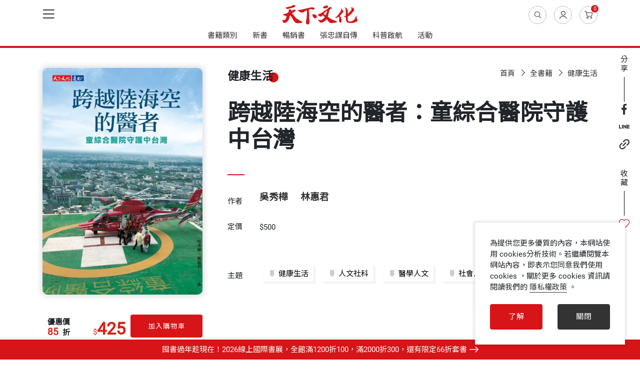

--- FILE ---
content_type: text/html; charset=UTF-8
request_url: https://bookzone.cwgv.com.tw/book/BGB553
body_size: 17937
content:
<!DOCTYPE html>
<html lang="zh-TW">

<head>
  <meta charset="UTF-8">
  <title>跨越陸海空的醫者：童綜合醫院守護中台灣 | 吳秀樺，林惠君 | 書籍 | 天下文化</title>
<meta name="description" content="書名：跨越陸海空的醫者：童綜合醫院守護中台灣，ISBN：9786263551831，頁數：256，出版社：天下文化，作者：吳秀樺，林惠君，出版日期：2023/07/31,健康生活,人文社科,醫學人文,社會人文">
<meta name="keywords" content="跨越陸海空的醫者：童綜合醫院守護中台灣,天下文化,健康生活,人文社科,醫學人文,社會人文"/>
<meta name="author" content="天下文化" />
<meta name="URL" content="https://bookzone.cwgv.com.tw/book/BGB553">
<meta property="og:title" content="跨越陸海空的醫者：童綜合醫院守護中台灣 | 吳秀樺，林惠君 | 書籍 | 天下文化"/>
<meta property="og:description" content="書名：跨越陸海空的醫者：童綜合醫院守護中台灣，ISBN：9786263551831，頁數：256，出版社：天下文化，作者：吳秀樺，林惠君，出版日期：2023/07/31,健康生活,人文社科,醫學人文,社會人文"/>
<meta property="og:image" content="https://imgs.cwgv.com.tw/books/BGB/BGB553/cover/thumb/BGB553.png">
<meta property="og:image:alt" content="跨越陸海空的醫者：童綜合醫院守護中台灣 | 吳秀樺，林惠君 | 書籍 | 天下文化" />
<meta property="og:image:type" content="image/png" />
<meta property="og:image:width" content="400" />
<meta property="og:image:height" content="568" />
<meta property="og:url" content="https://bookzone.cwgv.com.tw/book/BGB553"/>
<meta property="og:locale" content="zh_TW"/>
<meta property="og:site_name" content="天下文化"/>
<meta property="og:type" content="product"/>
<meta itemprop="name" content="跨越陸海空的醫者：童綜合醫院守護中台灣 | 吳秀樺，林惠君 | 書籍 | 天下文化">
<meta itemprop="description" content="書名：跨越陸海空的醫者：童綜合醫院守護中台灣，ISBN：9786263551831，頁數：256，出版社：天下文化，作者：吳秀樺，林惠君，出版日期：2023/07/31,健康生活,人文社科,醫學人文,社會人文">
<meta itemprop="image" content="https://bookzone.cwgv.com.tw/public/assets/img/logo/LOGO192192.jpg">
<meta property="product:brand" content="天下文化">
<meta property="product:isbn" content="9786263551831">
<meta property="product:price:amount" content="425">
<meta property="product:price:currency" content="TWD">
<meta property="product:availability" content="in stock">
<meta property="product:retailer_item_id" content="BGB553">
<link rel="canonical" href="https://bookzone.cwgv.com.tw/book/BGB553" />  <meta name="robots" content="all"> 
  <meta name="googlebot" content="index,follow">
  <meta name="viewport" content="width=device-width, initial-scale=1.0">
  <meta name="copyright" content="遠見天下文化出版股份有限公司">
  <meta property="fb:admins" content="194832457212" />
  <meta property="fb:app_id" content="325504230971535"/>
  <meta property="fb:pages" content="194832457212">
  <meta name="mobile-web-app-capable" content="yes"> 
  <meta name="google-site-verification" content="Mf12KLW-VxoFQVhu9VhFApCSmjY_JKqWVXXEMHk5YUo" />
  <meta name="google-site-verification" content="ieqQ9YCMy2qgDkU0ec-mKukBSDXKrcdX_EiBSvsYMmA" />
  <meta http-equiv="Content-Type" content="text/html; charset=utf-8">
  <meta http-equiv="X-UA-Compatible" content="IE=9; IE=EDGE" />
  <meta http-equiv="X-UA-Compatible" content="IE=edge,chrome=1">
  <meta http-equiv="cache-control" content="no-cache">
  <meta http-equiv="pragma" content="no-cache">
  <meta http-equiv="expires" content="0"> 
  <!-- Favicon and touch icons -->
  <link rel="apple-touch-icon-precomposed" sizes="192x192" href="https://bookzone.cwgv.com.tw/public/assets/img/logo/LOGO192192.jpg" />
  <link rel="shortcut icon" href="https://bookzone.cwgv.com.tw/public/assets/img/logo/favicon.png">
  <!-- Basic & plugins CSS-->
  <link href="https://bookzone.cwgv.com.tw/public/assets/plugins/bootstrap/css/bootstrap.min.css" rel="stylesheet" />
  <link href="https://bookzone.cwgv.com.tw/public/assets/css/plugins_lib.css" rel="stylesheet" />
  <!-- owl carousel -->
  <link href="https://bookzone.cwgv.com.tw/public/assets/plugins/OwlCarousel2/dist/assets/owl.carousel.min.css" rel="stylesheet" />
  <link href="https://bookzone.cwgv.com.tw/public/assets/plugins/OwlCarousel2/dist/assets/owl.theme.default.min.css" rel="stylesheet" />
  <!-- kyart css -->
  <link href="https://bookzone.cwgv.com.tw/public/assets/css/kyart-ui.css" rel="stylesheet" />
  <link href="https://bookzone.cwgv.com.tw/public/assets/css/kyart-ui-rwd.css" rel="stylesheet" />
  <link rel="alternate" hreflang="zh-TW">
<style type="text/css">
.book-detail-info-cointainer.high{
    min-height: 700px;
}
</style>
<script src="https://tracking.gvm.com.tw/tracking.js" type="text/javascript"></script>
<script type="text/javascript" async="true"> 
var gvm_tracking = gvm_tracking || {}; 
gvm_tracking.tracking_url      = encodeURIComponent(location.href); 
gvm_tracking.tracking_referrer = encodeURIComponent(document.referrer); 
gvm_tracking.mbr_id = '';
gvm_tracking.event_type = 'page_view'; 
gvm_tracking.event_action = 'view'; 
gvm_tracking.event_position = 'page'; 
gvm_tracking.tracking_anchor = 'BGB553';
gvm_tracking.tracking_anchor_type = 'book';  
gvm_tracking.page_type = 'book'; 
gvm_tracking.tracking_anchor_tags = '跨越陸海空的醫者：童綜合醫院守護中台灣,天下文化,健康生活,人文社科,醫學人文,社會人文';
gvm_tracking.authors = '吳秀樺';
gvm_tracking.author_id = '13610'; 
gvm_tracking.category = ''; 
gvm_tracking.category_id = '4'; 
gvm_tracking.category_name = '健康生活'; 
gvm_tracking.title = '跨越陸海空的醫者：童綜合醫院守護中台灣';
gvm_tracking.send(); 
</script> 
<!-- Google Analytics --> 
<script> 
localStorage.clear(); 
(function(i, s, o, g, r, a, m) { 
i['GoogleAnalyticsObject'] = r; 
i[r] = i[r] || function() { 
(i[r].q = i[r].q || []).push(arguments) 
}, i[r].l = 1 * new Date(); 
a = s.createElement(o), 
m = s.getElementsByTagName(o)[0]; 
a.async = 1; 
a.src = g; 
m.parentNode.insertBefore(a, m) 
})(window, document, 'script', '//www.google-analytics.com/analytics.js', 'ga'); 
ga('create', 'UA-1900592-5', 'auto', {'allowLinker': true}); 
ga('require', 'linker'); 
ga('linker:autoLink', ['shop.cwgv.com.tw','bookevent.cwgv.com.tw'] ); 
 
ga('set', 'dimension2', ''); 
ga('send', 'pageview'); 
</script> 
<script> 
window.dataLayer = window.dataLayer || []; 
 
</script> <script type="text/javascript"> 
!function(b, e, f, g, a, c, d) { 
    b.fbq || (a = b.fbq = function() { 
        a.callMethod ? a.callMethod.apply(a, arguments) : a.queue.push(arguments) 
    } 
    , 
    b._fbq || (b._fbq = a), 
    a.push = a, 
    a.loaded = !0, 
    a.version = "2.0", 
    a.queue = [], 
    c = e.createElement(f), 
    c.async = !0, 
    c.src = g, 
    d = e.getElementsByTagName(f)[0], 
    d.parentNode.insertBefore(c, d)) 
}(window, document, "script", "https://connect.facebook.net/en_US/fbevents.js"); 
fbq("init", "1301990533229275"); 
fbq("track", "PageView"); 
 
</script> <script type="application/ld+json">
  [{
    "@context": "https://schema.org",
    "@type": "Book",
    "additionalType": "Product",
    "url": "https://bookzone.cwgv.com.tw/book/BGB553",
    "name": "跨越陸海空的醫者：童綜合醫院守護中台灣",
    "author": {
        "@type": "Person",
        "name": "吳秀樺，林惠君"
    },
    "inLanguage": "繁體中文",
    "isbn": "9786263551831",
    "publisher": {
        "@type": "Organization",
        "name": "天下文化"
    },
    "datePublished": "2023-07-31",
    "image": "https://imgs.cwgv.com.tw/books/BGB/BGB553/cover/thumb/BGB553.png",
    "numberOfPages":"256",
    "offers": {
        "@type": "Offer",
        "priceCurrency": "TWD",
        "price": 425,
        "availability": "https://schema.org/InStock"
      }
    }
  ]
</script>
<script type="application/ld+json">
[{
  "@context": "https://schema.org",
  "@type": "WebSite",
  "name": "天下文化",
  "alternateName": "bookzone",
  "url": "https://bookzone.cwgv.com.tw",
	"potentialAction": {
		"@type": "SearchAction",
		"target": {
			"@type": "EntryPoint",
			"urlTemplate": "https://bookzone.cwgv.com.tw/search/?keyword={search_term_string}"
		},
		"query-input": "required name=search_term_string"
	}
}
]
</script>
<script>
window.dataLayer = window.dataLayer || [];
window.dataLayer.push({
 'user_id': '',
 'cwgvid': '',
 'method': '',
 'logintype': '',
 'user_level': '訪客',
 'bu': 'BZ'
});
</script>
<!-- Google Tag Manager -->
<script>(function(w,d,s,l,i){w[l]=w[l]||[];w[l].push({'gtm.start':
new Date().getTime(),event:'gtm.js'});var f=d.getElementsByTagName(s)[0],
j=d.createElement(s),dl=l!='dataLayer'?'&l='+l:'';j.async=true;j.src=
'https://www.googletagmanager.com/gtm.js?id='+i+dl;f.parentNode.insertBefore(j,f);
})(window,document,'script','dataLayer','GTM-MFJ25T6');</script>
<!-- End Google Tag Manager -->

<script>
    var datalayer_navbar = {};
    //點選上方選單
    function navbar_GA4(id1,idname,id2,id2name){
        datalayer_navbar['category_id'] = id1;
        datalayer_navbar['category_name'] = idname;
        datalayer_navbar['category2_id'] = id2 ;
        datalayer_navbar['category2_name'] = id2name ;
        datalayer_navbar['timestamp'] ='';
        ga4_ecommerce_event('gc_click_navbar', "click_navbar", datalayer_navbar);
    }

    //點選map內容
    function submenu_GA4(target_detail){
        datalayer_navbar['target_detail'] = target_detail;
        datalayer_navbar['timestamp'] ='';
        ga4_ecommerce_event('ga4_gc_click_header_submenu', "click_header_submenu", datalayer_navbar);
    }
    </script>  
</head>
<body class="main">
<!-- Google Tag Manager (noscript) -->
<noscript><iframe src="https://www.googletagmanager.com/ns.html?id=GTM-MFJ25T6"
height="0" width="0" style="display:none;visibility:hidden"></iframe></noscript>
<!-- End Google Tag Manager (noscript) -->
<!-- header -->
<style type="text/css">
#systemMsg {width: 100%;position: fixed;top: -100px;left: 0px;z-index: 999;text-align: center;}
#systemMsg .text {background-color: #de5728;padding: 10px;-webkit-border-radius: 10px;-moz-border-radius: 10px;border-radius: 10px;-moz-background-clip: padding;-webkit-background-clip: padding-box;background-clip: padding-box;color: #ffffff;font-weight: bold;font-size: 16px;display: inline-block;-webkit-box-shadow: #000000 0px 1px 5px 0px;-moz-box-shadow: #000000 0px 1px 5px 0px;box-shadow: #000000 0px 1px 5px 0px;}
</style>
  <header class="nav-bar" id="nav-bar">
    <div class="top-header-container">
      <div class="container">
        <div id="systemMsg"><div class="text"></div></div>
        <div class="top-header">
          <button type="button" class="btn" id="main-nav-toggle">
            <i class="kyicon-type"></i>
          </button>
          <a href="/" class="logo" id="logo">
            <img src="https://bookzone.cwgv.com.tw/public/assets/img/logo/logo.png" class="img-fluid">
          </a>
          <div class="header-action">
            <div class="search">
              <button type="button" class="btn-item" id="btn-site-search"  onclick="submenu_GA4('搜尋')">
                <i class="kyicon-search"></i>
              </button>
            </div>
            <div class="others">
              <a href="https://bookzone.cwgv.com.tw/login?rdurl=https://bookzone.cwgv.com.tw/book/BGB553?event_place=header_login" class="btn-item" onclick="submenu_GA4('登入')"><i class="kyicon-user"></i>
                <p class="text">登入/註冊</p>
              </a>
              <a href="https://bookzone.cwgv.com.tw/login?rdurl=https://bookzone.cwgv.com.tw/shop/cart" class="btn-item" target="shop" rel="noreferrer noopener" onclick="submenu_GA4('結帳')"><i class="kyicon-cart"></i>
                <p class="text">結帳</p><span class="count">0</span>
              </a>
            </div>
          </div>
        </div>
      </div>
    </div>
    <div class="container h-bottom-link-container">
      <div class="h-bottom-link">
        <ul class="" id="hbl-list">
            <!-- logo 下方 menu -->
        </ul>
        <button type="button" class="btn" id="hbl-toggle"></button>
      </div>
    </div>
    <div class="site-search-panel" id="site-search-panel">
      <div class="scrollbar-inner">
        <div class="container">
          <div class="top-s-input">
            <div class="s-input">
              <div class="input-group">
                <input type="text" class="form-control rounded-0" placeholder="書名/ 作者/ 文章/ 活動"
                  aria-label="書名/ 作者/ 文章/ 活動" aria-describedby="search-button1" id="site-search-text1">
                <button class="btn" type="button" id="search-button1"><i class="kyicon-search-02"></i></button>
              </div>
            </div>
                        <div class="s-tag">
              <ul>
                <li><a href="https://bookzone.cwgv.com.tw/tags?keyword=致富心態" class="s-tag-item">致富心態</a></li><li><a href="https://bookzone.cwgv.com.tw/tags?keyword=黃仁勳" class="s-tag-item">黃仁勳</a></li><li><a href="https://bookzone.cwgv.com.tw/tags?keyword=投資" class="s-tag-item">投資</a></li><li><a href="https://bookzone.cwgv.com.tw/tags?keyword=人際關係" class="s-tag-item">人際關係</a></li>              </ul>
            </div>
                      </div>
          <div class="row search-ads">
            <div class="col-lg-7">
              <ul class="search-book-list">
                                <li>
                  <a href="https://bookzone.cwgv.com.tw/book/BCB903" class="item">
                    <div class="cover">
                      <div class="img">
                        <img src="https://imgs.cwgv.com.tw/books/BCB/BCB903/cover/thumb/BCB903.png" class="img-fluid">
                      </div>
                    </div>
                    <p>指數致富</p>
                  </a>
                </li>
                                <li>
                  <a href="https://bookzone.cwgv.com.tw/book/BGB623" class="item">
                    <div class="cover">
                      <div class="img">
                        <img src="https://imgs.cwgv.com.tw/books/BGB/BGB623/cover/thumb/BGB623.png" class="img-fluid">
                      </div>
                    </div>
                    <p>和平幸福，百年深耕</p>
                  </a>
                </li>
                                                <li>
                  <a href="https://bookzone.cwgv.com.tw/book/BCB908" class="item">
                    <div class="cover">
                      <div class="img">
                        <img src="https://imgs.cwgv.com.tw/books/BCB/BCB908/cover/thumb/BCB908.png" class="img-fluid">
                      </div>
                    </div>
                    <p>致富心態（全球暢銷千萬增訂版）</p>
                  </a>
                </li>
                              </ul>
            </div>
                        <div class="col-lg-5">
              <ul class="news-list">
                                <li><a href="https://bookzone.cwgv.com.tw/article/32755" class="item">
                    <div class="pic">
                      <div class="img" style="background-image: url('https://imgs.cwgv.com.tw/articles/55/32755/preview/32755.png');"></div>
                    </div>
                    <div class="text">
                      <h5>解密黃仁勳的領導哲學與魅力，輝達員工回憶：「我永遠忘不了第一次看到他大發雷霆的樣子」</h5>
                      <p>全球第一本黃仁勳授權採訪傳記《黃仁勳傳》，作者提到黃仁勳作為輝達的執行長，他的領導風格充滿矛盾：他一方面嚴厲批評員工，公開展示錯誤以讓其他人汲取教訓；另一方面，他也以情感聯繫員工，甚至在困難時給予無私幫助 ...</p>
                    </div>
                  </a>
                </li>
                                <li><a href="https://bookzone.cwgv.com.tw/article/35492" class="item">
                    <div class="pic">
                      <div class="img" style="background-image: url('https://imgs.cwgv.com.tw/articles/92/35492/preview/35492.png');"></div>
                    </div>
                    <div class="text">
                      <h5>嫉妒與討好，其實是認識自己的契機！人氣 Podcast 思維槓桿2026新書《人際關係的思維槓桿》幫你走出人際焦慮</h5>
                      <p>你是否曾在人際關係中，感到疲憊、委屈或困惑？這本由思維槓桿所撰寫的書，正是一本關於自我探索與情緒覺察的實用指南。作者米克與麥可透過心理學理論與真實經驗，將日常的人際互動轉化為修練自我的機會，帶領讀者一步步釐清內在的需求、拉開情緒界線，找回與自己、與他人連結的自由與自在。</p>
                    </div>
                  </a>
                </li>
                              </ul>
            </div>
                      </div>
        </div>
      </div>
    </div>
    <!-- 主 menu -->
    <nav class="animate__animated" id="nav">
      <div class="nav-header-xs">
        <div class="nh-logo">
          <!--<img src="https://bookzone.cwgv.com.tw/public/assets/img/demo/Homenews-02.jpg" class="img-fluid">-->
        </div>
      </div>
      <button class="close" id="close-nav">
        <div class="display-xs">
          <i class="kyicon-close"></i>
          <p>關閉</p>
        </div>
      </button>
      <div class="accordion nav-accodion" id="accordionNav">
        <div class="scrollbar-inner">
          <ul class="nav-list" id="nav-list">
            <!-- 主 menu -->
          </ul>
         </div>
      </div>
      <div class="nav-footer">
        <div class="nf-subscribe">
          <form method="post" id="header-newsletter-form" name="epaper2" action="https://bookzone.cwgv.com.tw/newsletter">
          <div class="input-group mb-3">
            <input type="email" name="email" id="subscribeEmail2" class="form-control rounded-0 mx-1" placeholder="請輸入您的Email" aria-label="請輸入您的Email"
              aria-describedby="button-addon1">
            <button class="btn btn-primary rounded-0 mx-1" type="button" id="subsrcibe-header" onclick="checkEmailHeader(document.getElementById('subscribeEmail2').value);">訂閱電子報</button>
            <input type="hidden" name="email_index" value="bookzone.cwgv.com.tw/book/BGB553">
          </div>
          </form>
        </div>
        <div class="nf-social">
          <a href="https://www.facebook.com/bookzone.fans" class="social-link">
            <img src="https://bookzone.cwgv.com.tw/public/assets/img/social/facebook-a.png" class="img-fluid">
          </a>
          <a href="https://line.me/R/ti/p/@cqm7978k" class="social-link">
            <img src="https://bookzone.cwgv.com.tw/public/assets/img/social/line-a.png" class="img-fluid">
          </a>
          <a href="https://www.youtube.com/user/cwgv" class="social-link">
            <img src="https://bookzone.cwgv.com.tw/public/assets/img/social/youtube-a.png" class="img-fluid">
          </a>
        </div>
      </div>
    </nav>
    <!-- 主 menu end-->
  </header>
  <!-- header end -->
  <script>
    function checkEmailHeader(remail) {
        if (remail.search(/^[\w-]+(\.[\w-]+)*@[\w-]+(\.[\w-]+)+$/) != -1) {
            $("#header-newsletter-form").submit();
        }else{
            alert("請輸入正確的Email！");
            return;
        }
    }
  </script>
  <div class="wrapper">
    <div class="books-detail-container">
      <div class="container">
        <div class="book-detail-info-cointainer">
          <div class="page-title">
            <h3><span>健康生活</span></h3>
            <div class="breadcrumb-container pt-md-0">
              <div aria-label="breadcrumb">
                <ol class="breadcrumb">
                  <li class="breadcrumb-item"><a href="https://bookzone.cwgv.com.tw">首頁</a></li>
                  <li class="breadcrumb-item"><a href="https://bookzone.cwgv.com.tw/books">全書籍</a></li>
                  <li class="breadcrumb-item active" aria-current="page">健康生活</li>
                </ol>
              </div>
            </div>
          </div>
          <div class="binfo-area">
            <div class="cover">
              <div class="img">
                <div class="bookmark">
                                  </div>
                <img src="https://imgs.cwgv.com.tw/books/BGB/BGB553/cover/thumb/BGB553.png" alt="跨越陸海空的醫者：童綜合醫院守護中台灣" onerror="this.src='/public/assets/img/coverbook.jpg'">
              </div>
              <div class="books-buying-action">
                <div class="bbitem">
                  <div class="text">
                    <h6 class="mb-0">優惠價<br><span class="color-red txt-4 pr-2">85</span>折</h6>
                    </h6>
                    <div class="price color-red">$<span>425</span></div>
                  </div>
                  <div class="button">
                                        <button type="button" class="btn btn-primary btn-big btn-ripple txt-5 add-to-cart" rel="BGB553" id='tocart_BGB553' tocart='{"ecommerce":{"currency":"TWD","value":425,"items":[{"item_id":"BGB553","item_name":"\u8de8\u8d8a\u9678\u6d77\u7a7a\u7684\u91ab\u8005\uff1a\u7ae5\u7d9c\u5408\u91ab\u9662\u5b88\u8b77\u4e2d\u53f0\u7063","item_brand":"\u5929\u4e0b\u6587\u5316","quantity":1,"item_category":"\u66f8\u7c4d","item_category2":"","price":425}]}}'>加入購物車</button>
                                      </div>
                </div>
                                <div class="bbitem">
                  <div class="text">
                    <h6 class="mb-0">優惠價<br><span class="color-red txt-4 pr-2">75</span>折</h6>
                    </h6>
                    <div class="price color-red">$<span>375</span></div>
                  </div>
                  <div class="button">
                                        <button type="button" class="btn btn-primary btn-big btn-ripple txt-5 add-to-cart" rel="MISCBGB553" id='tocart_MISCBGB553' tocart='{"ecommerce":{"currency":"TWD","value":375,"items":[{"item_id":"MISCBGB553","item_name":"\u8de8\u8d8a\u9678\u6d77\u7a7a\u7684\u91ab\u8005\uff1a\u7ae5\u7d9c\u5408\u91ab\u9662\u5b88\u8b77\u4e2d\u53f0\u7063","item_brand":"\u5929\u4e0b\u6587\u5316","quantity":1,"item_category":"\u96fb\u5b50\u66f8","item_category2":"","price":375}]}}'>購買電子書</button>  
                                      </div>
                </div>
                                <div class="group-purchase">
                  <a href="mailto:bookevent@cwgv.com.tw?subject=【天下⽂化】⼤量書籍團購需求洽詢&body=1.團購書名：跨越陸海空的醫者：童綜合醫院守護中台灣%0A%0A2.洽詢內容：%0A%0A3.團購單位、職稱、姓名：%0A%0A4.聯絡⼿機：">
                      ※大量團購需求請點擊洽詢
                  </a>
                </div>
              </div>
            </div>
            <div class="info">
              <div class="book-title-text">
                <h1 class="title">跨越陸海空的醫者：童綜合醫院守護中台灣</h1>
                <h2 class="title-sub color-red"></h2>
                <div class="en-name row mx-md-n3 mx-n1">
                  <div class="line col-2 col-md-2 col-xl-1 px-md-3 px-1"></div>
                  <div class="text col-10 col-md-10 col-xl-11 px-md-3 px-1"></div>
                </div>
              </div>
              <div class="text">
                                                <div class="form-group row mb-0">
                  <label class="col-md-2 col-xl-1 col-form-label">作者</label>
                  <div class="col-md-10 col-xl-11 pt-2">
                    <a href="https://bookzone.cwgv.com.tw/author/13610"><div class="bi-author-item"><h5>吳秀樺</h5></div></a><a href="https://bookzone.cwgv.com.tw/author/12289"><div class="bi-author-item"><h5>林惠君</h5></div></a>                  </div>
                </div>
                                 
                <div class="form-group row">
                  <div class="col-6 col-xl-3">
                    <div class="row">
                      <label class="col-4 col-xl-4 col-form-label">定價</label>
                      <div class="col-8 col-xl-8">
                        <P class="form-control-plaintext">$500</P>
                      </div>
                    </div>
                  </div>
                </div>
                <div class="form-group row mb-0 mt-0 mt-md-5">
                  <label class="col-md-2 col-xl-1 col-form-label">主題</label>
                  <div class="col-md-10 col-xl-11">
                    <div class="s-tag l2">
                      <ul>
                                                <li><a href="https://bookzone.cwgv.com.tw/articles/%E5%81%A5%E5%BA%B7%E7%94%9F%E6%B4%BB" class="s-tag-item txt-medium">健康生活</a></li>
                                                <li><a href="https://bookzone.cwgv.com.tw/articles/%E4%BA%BA%E6%96%87%E7%A4%BE%E7%A7%91" class="s-tag-item txt-medium">人文社科</a></li>
                                                <li><a href="https://bookzone.cwgv.com.tw/articles/%E9%86%AB%E5%AD%B8%E4%BA%BA%E6%96%87" class="s-tag-item txt-medium">醫學人文</a></li>
                                                <li><a href="https://bookzone.cwgv.com.tw/articles/%E7%A4%BE%E6%9C%83%E4%BA%BA%E6%96%87" class="s-tag-item txt-medium">社會人文</a></li>
                                              </ul>
                    </div>
                  </div>
                </div>
              </div>
                          </div>
          </div>

        </div>
        <div class="book-intro page-block">
          <div class="title-04">
            書籍介紹
          </div>
          <div class="flexible-container">
            <div class="content-frame content-text">
              <div class="content-area">
                <h3 style="text-align: center;"><span style="color:#A52A2A;"><strong>以海天為背景  以病人為中心<br>童綜合醫院 突破地域藩籬 搶救生命無國界</strong></span></h3><p style="text-align: center;">一間沒有財團奧援的地方區域私人醫院，<br>在周遭醫學中心環伺的情形下，<br>如何扭轉弱勢變成優勢，<br>成為海線處理急重症的首選醫院，<br>並且走出自己的一片天。<br>童綜合醫院以醫者仁心為本，<br>不僅在陸面照護中台灣民眾的身心，<br>範圍還延伸至空中與海上救護，<br>讓醫療服務立體化，<br>更從疾病治療者，變成健康照護者。</p><p><br></p><p><span style="color:#A52A2A;"><strong>■ 童醫師，是溫暖的代名詞</strong></span><br>昔日海線因地點偏僻且醫療資源不足，讓童瑞欽興起照護在地鄉親的想法，於住家開始經營診所，規模隨著醫療名聲同步擴張，逐漸蛻變成現今的童綜合醫院，五十年來始終照護著中台灣民眾的健康。</p><p><span style="color:#A52A2A;"><strong>■ 擁有堅強急重症實力</strong></span><br>海線地區因為道路筆直、工廠林立，早年意外與工安事故頻傳，搶救生命分秒必爭，多選擇首送童綜合醫院急救，因而累積重症治療力與急症應變力，能夠應付各種緊急狀況，不會將病人拒於門外。</p><p><span style="color:#A52A2A;"><strong>■ 成立空中醫療轉送品牌</strong></span><br>童綜合醫院思維前瞻，成立全台唯一的國際救援品牌「FORMOSA SOS」，服務對象遍及全世界，跨國救援，領先亞洲。</p><p><strong><span style="color:#A52A2A;">■ 馳援外海緊急醫療需求</span></strong><br>醫院鄰近台中港，當台中外海離岸風電施工人員、航行在中部外海的國際船隻，一有緊急醫療需求，空勤總隊載運病人的直升機總是優先選擇送往童綜合醫院，展現緊急救護能力。</p><p><span style="color:#A52A2A;"><strong>■ 照護社區民眾健康</strong></span><br>童綜合醫院不僅是疾病治療者，更成為健康生活提供者，長期關懷社區進行衛教，建構綿密社區安全網，成立基金會與德水園，重視長照與社福需求。</p><p><span style="color:#A52A2A;"><strong>■ 精進科技醫療能力</strong></span><br>跟上科技化的醫療革命，童綜合醫院驅動轉型升級，建構複合式手術室，並應用微創手術精準治療，迅速解決病人之苦。</p>              </div>

            </div>
            <div class="action">
              <button type="button" class="btn btn-outline-dark btn-toggle-c"><span></span></button>
            </div>
          </div>
        </div>
        <div class="book-more-info page-block">
          <div class="detail-tab-nav">
            <ul class="nav nav-tabs l2" id="myTab" role="tablist">
                            <li class="nav-item" role="presentation">
                <a class="nav-link active" id="detail-01-tab" data-toggle="tab" href="#detail-01" role="tab"
                  aria-controls="detail-01" aria-selected="true">目錄</a>
              </li>
                                                                      <li class="nav-item" role="presentation">
                <a class="nav-link" id="detail-04-tab" data-toggle="tab" href="#detail-04" role="tab"
                  aria-controls="detail-04" aria-selected="false">作者簡介</a>
              </li>
                            <li class="nav-item" role="presentation">
                <a class="nav-link" id="detail-05-tab" data-toggle="tab" href="#detail-05" role="tab"
                  aria-controls="detail-05" aria-selected="false">出版資訊</a>
              </li>
            </ul>
          </div>
          <div class="tab-content tc-detail" id="detailTabContent">
                        <div class="tab-pane fade show active" id="detail-01" role="tabpanel" aria-labelledby="detail-01-tab">
              <div class="flexible-container">
                <div class="content-frame content-text">
                  <div class="content-area">
                    <p><strong><span style="color:#800000;">序</span></strong>　成為世界公民信賴的醫院    童瑞年 童綜合醫院董事長<br><span style="color: rgb(128, 0, 0);"><strong>前言</strong></span>　播下改變的種子 </p><p><span style="color: rgb(128, 0, 0);"><strong>第一部</strong></span> 成為可以依賴的存在<br>1    一間有溫度的醫院       <br>2    全體動員，追求世界級的品質   <br>3    打造國際醫療轉送品牌       <br>4    以幸福職場吸引人才   <br>5    把鄰里的事當成自己的事   </p><p><span style="color:#800000;"><strong>第二部</strong></span> 永不放棄生命希望<br>1    童醫師，值得信賴的代名詞       <br>2    不會拒收病人的地方   <br>3    急診醫師的「拆彈」日常   <br>4    解開高空墜落的生還密碼   <br>5    救護車隊，中部海線的特殊風景       <br>6    幫友邦兒童不輸在起跑點   </p><p><span style="color:#800000;"><strong>第三部</strong></span> 營造健康生活節奏<br>1    最貴不等於最好    <br>2    癌症是可防可控的疾病       <br>3    開啟防疫大作戰<br>4    手術後不能只是靜養<br>5    看見生命的不同樣貌   </p><p><span style="color:#800000;"><strong>第四部</strong></span> 以科技力強化醫療力<br>1    複合式手術室讓醫療更精準       <br>2    達文西手術減輕患者身體負擔   <br>3    海陸並濟的現場急救力       <br>4    優化醫療與照護<br>5    數位轉型，讓醫療服務更有效率       <br>6    創新思維，充實研發能力   </p><p><span style="color:#800000;"><strong>結語</strong></span>　從台中港出發，航向世界</p>                  </div>

                </div>
                <div class="action">
                  <button type="button" class="btn btn-outline-dark btn-toggle-c"><span></span></button>
                </div>
              </div>
            </div>
                                                            <div class="tab-pane fade" id="detail-04" role="tabpanel" aria-labelledby="detail-04-tab">
              <div class="flexible-container">
                <div class="content-frame content-text">
                  <div class="content-area">
                    吳秀樺 作者<BR><p>擔任二十餘年財經科技記者，一路記錄台灣科技產業發展的呼吸及心跳、貼身觀察人與土地的互動，用筆寫下每段精采人生的故事；喜歡一個人旅行，總在一次又一次的旅行中，恣意品嘗每塊土地的人情、良善與美好，這是種上癮後戒不掉的感覺。</p><BR>林惠君 作者<BR><p>政治大學新聞研究所、輔仁大學中文系畢業，資深媒體人，曾任職於《遠見》雜誌、中央通訊社、《新新聞》周刊，擔任醫藥與財經記者，現為自由撰稿人。</p><BR>                  </div>
                  <div class="action">
                    <button type="button" class="btn btn-outline-dark btn-toggle-c"><span></span></button>
                  </div>
                </div>
              </div>
            </div>
                        <div class="tab-pane fade" id="detail-05" role="tabpanel" aria-labelledby="detail-05-tab">
              <div class="flexible-container">
                <div class="content-frame content-text">
                  <div class="content-area">
                    <div class="text-form pb-3">
                      <div class="form-group row mb-0">
                        <label class="col-5 col-xl-6 col-form-label text-right">出版日期</label>
                        <div class="col-7 col-xl-6">
                          <p class="form-control-plaintext">2023/07/31</p>
                        </div>
                      </div>
                      <div class="form-group row mb-0">
                        <label class="col-5 col-xl-6 col-form-label text-right">書號</label>
                        <div class="col-7 col-xl-6">
                          <p class="form-control-plaintext">BGB553</p>
                        </div>
                      </div>
                      <div class="form-group row mb-0">
                        <label class="col-5 col-xl-6 col-form-label text-right">出版社</label>
                        <div class="col-7 col-xl-6">
                          <p class="form-control-plaintext">天下文化</p>
                        </div>
                      </div>
                                            <div class="form-group row mb-0">
                        <label class="col-5 col-xl-6 col-form-label text-right">裝幀</label>
                        <div class="col-7 col-xl-6">
                          <p class="form-control-plaintext">
                          平裝                          </p>
                        </div>
                      </div>
                                                                  <div class="form-group row mb-0">
                        <label class="col-5 col-xl-6 col-form-label text-right">開本</label>
                        <div class="col-7 col-xl-6">
                          <p class="form-control-plaintext">17×23cm</p>
                        </div>
                      </div>
                                                                  <div class="form-group row mb-0">
                        <label class="col-5 col-xl-6 col-form-label text-right">印刷規格</label>
                        <div class="col-7 col-xl-6">
                          <p class="form-control-plaintext">彩色</p>
                        </div>
                      </div>
                                                                  <div class="form-group row mb-0">
                        <label class="col-5 col-xl-6 col-form-label text-right">ISBN</label>
                        <div class="col-7 col-xl-6">
                          <p class="form-control-plaintext">9786263551831</p>
                        </div>
                      </div>
                                                                  <div class="form-group row mb-0">
                        <label class="col-5 col-xl-6 col-form-label text-right">頁數</label>
                        <div class="col-7 col-xl-6">
                          <p class="form-control-plaintext">256</p>
                        </div>
                      </div>
                                                                  <div class="form-group row mb-0">
                        <label class="col-5 col-xl-6 col-form-label text-right">重量</label>
                        <div class="col-7 col-xl-6">
                          <p class="form-control-plaintext">562</p>
                        </div>
                      </div>
                                          </div>
                  </div>
                </div>
                <div class="action">
                  <button type="button" class="btn btn-outline-dark btn-toggle-c"><span></span></button>
                </div>
              </div>
            </div>
            <!-- end -->
          </div>

                    <div class="book-summary page-block">
            <div class="title-04">
              書摘
            </div>
            <ul class="summary-slider owl-carousel owl-theme">
              <li>
    <div class="info-db-item">
        <a onclick="recommend('猜您喜歡','28336','從一家小診所變中台灣醫療大咖 童綜合總院長談下一個50年：「未來一定要拋棄家族成員繼承想法」 ｜《跨越陸海空的醫者》')" href="https://bookzone.cwgv.com.tw/article/28336" class="detail-link">
            <div class="cover">
                <img src="https://imgs.cwgv.com.tw/articles/36/28336/preview/28336.png" class="img" alt="從一家小診所變中台灣醫療大咖 童綜合總院長談下一個50年：「未來一定要拋棄家族成員繼承想法」 ｜《跨越陸海空的醫者》" onerror="this.src='/public/images/topic-default.jpg'">
            </div>
            <div class="content">
                <h6><span>人文社科</span><span>醫學人文</span></h6>
                <h5>從一家小診所變中台灣醫療大咖 童綜合總院長談下一個50年：「未來一定要拋棄家族成員繼承想法」 ｜《跨越陸海空的醫者》</h5>
                                <p>童綜合從一間地方小診所搖身一變，在中台灣急重症醫療領域扮演要角，躋身全台最具規模的家族私人醫院。然而，總院長童敏哲說：「未來一定要拋棄家族成員繼承的想法。」 這句話，如同一個震撼彈，在採訪現場令人聞之一驚。</p>
            </div>
        </a>
        <div class="action">
            <div class="btn-container">
                <a href="javascript:void(0);" class="btn-fav  "  rel="28336" type="topics"><i class="kyicon-love-1"></i><span>收藏</span></a>
                <a href="javascript:void(0);" class="modal-share"data-toggle="modal" data-target="#shareModal" rel="從一家小診所變中台灣醫療大咖 童綜合總院長談下一個50年：「未來一定要拋棄家族成員繼承想法」 ｜《跨越陸海空的醫者》" type="topics" urlcode='https://bookzone.cwgv.com.tw/article/28336'><i class="kyicon-share"></i><span>分享</span></a>
            </div>
            <div class="date">2023/08/15</div>
        </div>
    </div>
</li><li>
    <div class="info-db-item">
        <a onclick="recommend('猜您喜歡','28334','「以病人為中心」一文看懂童綜合醫院半世紀變革｜《跨越陸海空的醫者》')" href="https://bookzone.cwgv.com.tw/article/28334" class="detail-link">
            <div class="cover">
                <img src="https://imgs.cwgv.com.tw/articles/34/28334/preview/28334.png" class="img" alt="「以病人為中心」一文看懂童綜合醫院半世紀變革｜《跨越陸海空的醫者》" onerror="this.src='/public/images/topic-default.jpg'">
            </div>
            <div class="content">
                <h6><span>人文社科</span><span>醫學人文</span></h6>
                <h5>「以病人為中心」一文看懂童綜合醫院半世紀變革｜《跨越陸海空的醫者》</h5>
                                <p>童綜合醫院從1971年創建至今，由一家小診所發展成如今兼具精準醫療與教學研究能力的國際級醫院，想提供中部地區居民更好的醫療照護品質初衷，始終如一；而隨著數位化與科技化帶動新一波醫療革命，研發創新無疑將是醫療產業轉型升級的重要基石。</p>
            </div>
        </a>
        <div class="action">
            <div class="btn-container">
                <a href="javascript:void(0);" class="btn-fav  "  rel="28334" type="topics"><i class="kyicon-love-1"></i><span>收藏</span></a>
                <a href="javascript:void(0);" class="modal-share"data-toggle="modal" data-target="#shareModal" rel="「以病人為中心」一文看懂童綜合醫院半世紀變革｜《跨越陸海空的醫者》" type="topics" urlcode='https://bookzone.cwgv.com.tw/article/28334'><i class="kyicon-share"></i><span>分享</span></a>
            </div>
            <div class="date">2023/08/15</div>
        </div>
    </div>
</li><li>
    <div class="info-db-item">
        <a onclick="recommend('猜您喜歡','28331','「醫療史上奇蹟！」傘兵秦良丰跳傘1300英尺墜地 是如何從瀕臨癱瘓到重獲新生？ ｜《跨越陸海空的醫者》')" href="https://bookzone.cwgv.com.tw/article/28331" class="detail-link">
            <div class="cover">
                <img src="https://imgs.cwgv.com.tw/articles/31/28331/preview/28331.png" class="img" alt="「醫療史上奇蹟！」傘兵秦良丰跳傘1300英尺墜地 是如何從瀕臨癱瘓到重獲新生？ ｜《跨越陸海空的醫者》" onerror="this.src='/public/images/topic-default.jpg'">
            </div>
            <div class="content">
                <h6><span>人文社科</span><span>醫界故事</span></h6>
                <h5>「醫療史上奇蹟！」傘兵秦良丰跳傘1300英尺墜地 是如何從瀕臨癱瘓到重獲新生？ ｜《跨越陸海空的醫者》</h5>
                                <p>2018年5月17日，漢光演習預演，中華民國陸軍航空特戰指揮部（簡稱航特部）上兵秦良丰，在台中清泉崗執行空降跳傘操演時，從1300英尺（約396公尺）高空墜落地面。意外，是怎麼發生的？ </p>
            </div>
        </a>
        <div class="action">
            <div class="btn-container">
                <a href="javascript:void(0);" class="btn-fav  "  rel="28331" type="topics"><i class="kyicon-love-1"></i><span>收藏</span></a>
                <a href="javascript:void(0);" class="modal-share"data-toggle="modal" data-target="#shareModal" rel="「醫療史上奇蹟！」傘兵秦良丰跳傘1300英尺墜地 是如何從瀕臨癱瘓到重獲新生？ ｜《跨越陸海空的醫者》" type="topics" urlcode='https://bookzone.cwgv.com.tw/article/28331'><i class="kyicon-share"></i><span>分享</span></a>
            </div>
            <div class="date">2023/08/15</div>
        </div>
    </div>
</li><li>
    <div class="info-db-item">
        <a onclick="recommend('猜您喜歡','28328','台灣幕後醫療英雄！揭秘急診醫師的「拆彈」日常 ｜《跨越陸海空的醫者》')" href="https://bookzone.cwgv.com.tw/article/28328" class="detail-link">
            <div class="cover">
                <img src="https://imgs.cwgv.com.tw/articles/28/28328/preview/28328.png" class="img" alt="台灣幕後醫療英雄！揭秘急診醫師的「拆彈」日常 ｜《跨越陸海空的醫者》" onerror="this.src='/public/images/topic-default.jpg'">
            </div>
            <div class="content">
                <h6><span>人文社科</span><span>醫界故事</span></h6>
                <h5>台灣幕後醫療英雄！揭秘急診醫師的「拆彈」日常 ｜《跨越陸海空的醫者》</h5>
                                <p>「我們在面對炸彈時，不能只是把導火線剪掉，就交給接手的人；第一線的人要把會引爆的裝置全部拆除，才能交接給下個階段的人員。就像遊戲闖關一樣，需要一關一關來，只是我們必須審慎對待，不能有差錯，因為生命無法重來。」 </p>
            </div>
        </a>
        <div class="action">
            <div class="btn-container">
                <a href="javascript:void(0);" class="btn-fav  "  rel="28328" type="topics"><i class="kyicon-love-1"></i><span>收藏</span></a>
                <a href="javascript:void(0);" class="modal-share"data-toggle="modal" data-target="#shareModal" rel="台灣幕後醫療英雄！揭秘急診醫師的「拆彈」日常 ｜《跨越陸海空的醫者》" type="topics" urlcode='https://bookzone.cwgv.com.tw/article/28328'><i class="kyicon-share"></i><span>分享</span></a>
            </div>
            <div class="date">2023/08/15</div>
        </div>
    </div>
</li>            </ul>
          </div>
                   
        </div>
      </div>

            <div class="books-recommend page-block">
        <div class="container">
          <div class="title-04">
            為您推薦
          </div>
          <ul class="books-slider owl-carousel owl-theme">
              <li class="">
    <div class="mn-item">
        <div class="cover">
            <div class="cover-pic">
                                <div class="img">
                  <a href="https://bookzone.cwgv.com.tw/book/BGB581" ><img src="https://imgs.cwgv.com.tw/books/BGB/BGB581/cover/thumb/BGB581.png" class="pic" alt="恩主公醫院的慈悲喜捨" onerror="this.src='/public/assets/img/coverbook.jpg'"></a>
                </div>
                <div class="hover-action">
                    <a href="https://bookzone.cwgv.com.tw/book/BGB581" class="btn"><i class="kyicon-open-book"></i></a>
                    <a href="javascript:void(0);" class="btn btn-fav2 " rel="BGB581" type="books"><i class="kyicon-love-1"></i></a>
                                        <a href="javascript:void(0);" class="btn add-to-cart" rel="BGB581" id="tocart_BGB581" tocart='{&quot;ecommerce&quot;:{&quot;currency&quot;:&quot;TWD&quot;,&quot;value&quot;:true,&quot;items&quot;:[{&quot;item_id&quot;:&quot;BGB581&quot;,&quot;item_name&quot;:&quot;恩主公醫院的慈悲喜捨&quot;,&quot;item_brand&quot;:&quot;天下文化&quot;,&quot;quantity&quot;:&quot;1&quot;,&quot;item_category&quot;:&quot;書籍&quot;,&quot;item_category2&quot;:&quot;&quot;,&quot;price&quot;:425}]}}'><i class="kyicon-cart"></i></a>
                                    </div>
            </div>
            <div class="content">
                <p><a href="https://bookzone.cwgv.com.tw/book/BGB581">恩主公醫院的慈悲喜捨</a></p>
                <h6 class="author"> <a href='https://bookzone.cwgv.com.tw/author/12451'>陳培英</a></h6>
                <div class="price">
                    <span class="sale">$425</span>
                    <span class="original">$500</span>
                </div>
                <div class="action">
                    <a href="javascript:void(0);" class="btn-fav  " rel="BGB581" type="books"><i class="kyicon-love-1"></i><span>收藏</span></a>
                                        <a href="javascript:void(0);" class="add-to-cart" rel="BGB581" rel="BGB581" id="tocart_BGB581" tocart='{&quot;ecommerce&quot;:{&quot;currency&quot;:&quot;TWD&quot;,&quot;value&quot;:true,&quot;items&quot;:[{&quot;item_id&quot;:&quot;BGB581&quot;,&quot;item_name&quot;:&quot;恩主公醫院的慈悲喜捨&quot;,&quot;item_brand&quot;:&quot;天下文化&quot;,&quot;quantity&quot;:&quot;1&quot;,&quot;item_category&quot;:&quot;書籍&quot;,&quot;item_category2&quot;:&quot;&quot;,&quot;price&quot;:425}]}}'><i class="kyicon-cart"></i><span>購買</span></a>
                                    </div>
            </div>
        </div>
    </div>
</li><li class="">
    <div class="mn-item">
        <div class="cover">
            <div class="cover-pic">
                                <div class="img">
                  <a href="https://bookzone.cwgv.com.tw/book/BLC118" ><img src="https://imgs.cwgv.com.tw/books/BLC/BLC118/cover/thumb/BLC118.png" class="pic" alt="死亡可以是溫柔的" onerror="this.src='/public/assets/img/coverbook.jpg'"></a>
                </div>
                <div class="hover-action">
                    <a href="https://bookzone.cwgv.com.tw/book/BLC118" class="btn"><i class="kyicon-open-book"></i></a>
                    <a href="javascript:void(0);" class="btn btn-fav2 " rel="BLC118" type="books"><i class="kyicon-love-1"></i></a>
                                        <a href="javascript:void(0);" class="btn add-to-cart" rel="BLC118" id="tocart_BLC118" tocart='{&quot;ecommerce&quot;:{&quot;currency&quot;:&quot;TWD&quot;,&quot;value&quot;:true,&quot;items&quot;:[{&quot;item_id&quot;:&quot;BLC118&quot;,&quot;item_name&quot;:&quot;死亡可以是溫柔的&quot;,&quot;item_brand&quot;:&quot;天下文化&quot;,&quot;quantity&quot;:&quot;1&quot;,&quot;item_category&quot;:&quot;書籍&quot;,&quot;item_category2&quot;:&quot;&quot;,&quot;price&quot;:323}]}}'><i class="kyicon-cart"></i></a>
                                    </div>
            </div>
            <div class="content">
                <p><a href="https://bookzone.cwgv.com.tw/book/BLC118">死亡可以是溫柔的</a></p>
                <h6 class="author"> <a href='https://bookzone.cwgv.com.tw/author/9736'>郭強生</a></h6>
                <div class="price">
                    <span class="sale">$323</span>
                    <span class="original">$380</span>
                </div>
                <div class="action">
                    <a href="javascript:void(0);" class="btn-fav  " rel="BLC118" type="books"><i class="kyicon-love-1"></i><span>收藏</span></a>
                                        <a href="javascript:void(0);" class="add-to-cart" rel="BLC118" rel="BLC118" id="tocart_BLC118" tocart='{&quot;ecommerce&quot;:{&quot;currency&quot;:&quot;TWD&quot;,&quot;value&quot;:true,&quot;items&quot;:[{&quot;item_id&quot;:&quot;BLC118&quot;,&quot;item_name&quot;:&quot;死亡可以是溫柔的&quot;,&quot;item_brand&quot;:&quot;天下文化&quot;,&quot;quantity&quot;:&quot;1&quot;,&quot;item_category&quot;:&quot;書籍&quot;,&quot;item_category2&quot;:&quot;&quot;,&quot;price&quot;:323}]}}'><i class="kyicon-cart"></i><span>購買</span></a>
                                    </div>
            </div>
        </div>
    </div>
</li><li class="">
    <div class="mn-item">
        <div class="cover">
            <div class="cover-pic">
                                <div class="img">
                  <a href="https://bookzone.cwgv.com.tw/book/BWS164A" ><img src="https://imgs.cwgv.com.tw/books/BWS/BWS164A/cover/thumb/BWS164A.png" class="pic" alt="為什麼要睡覺？" onerror="this.src='/public/assets/img/coverbook.jpg'"></a>
                </div>
                <div class="hover-action">
                    <a href="https://bookzone.cwgv.com.tw/book/BWS164A" class="btn"><i class="kyicon-open-book"></i></a>
                    <a href="javascript:void(0);" class="btn btn-fav2 " rel="BWS164A" type="books"><i class="kyicon-love-1"></i></a>
                                        <a href="javascript:void(0);" class="btn add-to-cart" rel="BWS164A" id="tocart_BWS164A" tocart='{&quot;ecommerce&quot;:{&quot;currency&quot;:&quot;TWD&quot;,&quot;value&quot;:true,&quot;items&quot;:[{&quot;item_id&quot;:&quot;BWS164A&quot;,&quot;item_name&quot;:&quot;為什麼要睡覺？&quot;,&quot;item_brand&quot;:&quot;天下文化&quot;,&quot;quantity&quot;:&quot;1&quot;,&quot;item_category&quot;:&quot;書籍&quot;,&quot;item_category2&quot;:&quot;&quot;,&quot;price&quot;:425}]}}'><i class="kyicon-cart"></i></a>
                                    </div>
            </div>
            <div class="content">
                <p><a href="https://bookzone.cwgv.com.tw/book/BWS164A">為什麼要睡覺？</a></p>
                <h6 class="author"> <a href='https://bookzone.cwgv.com.tw/author/12114'>沃克 Matthew Walker</a></h6>
                <div class="price">
                    <span class="sale">$425</span>
                    <span class="original">$500</span>
                </div>
                <div class="action">
                    <a href="javascript:void(0);" class="btn-fav  " rel="BWS164A" type="books"><i class="kyicon-love-1"></i><span>收藏</span></a>
                                        <a href="javascript:void(0);" class="add-to-cart" rel="BWS164A" rel="BWS164A" id="tocart_BWS164A" tocart='{&quot;ecommerce&quot;:{&quot;currency&quot;:&quot;TWD&quot;,&quot;value&quot;:true,&quot;items&quot;:[{&quot;item_id&quot;:&quot;BWS164A&quot;,&quot;item_name&quot;:&quot;為什麼要睡覺？&quot;,&quot;item_brand&quot;:&quot;天下文化&quot;,&quot;quantity&quot;:&quot;1&quot;,&quot;item_category&quot;:&quot;書籍&quot;,&quot;item_category2&quot;:&quot;&quot;,&quot;price&quot;:425}]}}'><i class="kyicon-cart"></i><span>購買</span></a>
                                    </div>
            </div>
        </div>
    </div>
</li><li class="">
    <div class="mn-item">
        <div class="cover">
            <div class="cover-pic">
                                <div class="img">
                  <a href="https://bookzone.cwgv.com.tw/book/BGB561" ><img src="https://imgs.cwgv.com.tw/books/BGB/BGB561/cover/thumb/BGB561.png" class="pic" alt="我的大地美術館" onerror="this.src='/public/assets/img/coverbook.jpg'"></a>
                </div>
                <div class="hover-action">
                    <a href="https://bookzone.cwgv.com.tw/book/BGB561" class="btn"><i class="kyicon-open-book"></i></a>
                    <a href="javascript:void(0);" class="btn btn-fav2 " rel="BGB561" type="books"><i class="kyicon-love-1"></i></a>
                                        <a href="javascript:void(0);" class="btn add-to-cart" rel="BGB561" id="tocart_BGB561" tocart='{&quot;ecommerce&quot;:{&quot;currency&quot;:&quot;TWD&quot;,&quot;value&quot;:true,&quot;items&quot;:[{&quot;item_id&quot;:&quot;BGB561&quot;,&quot;item_name&quot;:&quot;我的大地美術館&quot;,&quot;item_brand&quot;:&quot;天下文化&quot;,&quot;quantity&quot;:&quot;1&quot;,&quot;item_category&quot;:&quot;書籍&quot;,&quot;item_category2&quot;:&quot;&quot;,&quot;price&quot;:383}]}}'><i class="kyicon-cart"></i></a>
                                    </div>
            </div>
            <div class="content">
                <p><a href="https://bookzone.cwgv.com.tw/book/BGB561">我的大地美術館</a></p>
                <h6 class="author"> <a href='https://bookzone.cwgv.com.tw/author/14872'>田瑞珍</a> , <a href='https://bookzone.cwgv.com.tw/author/14871'>顧旻</a></h6>
                <div class="price">
                    <span class="sale">$383</span>
                    <span class="original">$450</span>
                </div>
                <div class="action">
                    <a href="javascript:void(0);" class="btn-fav  " rel="BGB561" type="books"><i class="kyicon-love-1"></i><span>收藏</span></a>
                                        <a href="javascript:void(0);" class="add-to-cart" rel="BGB561" rel="BGB561" id="tocart_BGB561" tocart='{&quot;ecommerce&quot;:{&quot;currency&quot;:&quot;TWD&quot;,&quot;value&quot;:true,&quot;items&quot;:[{&quot;item_id&quot;:&quot;BGB561&quot;,&quot;item_name&quot;:&quot;我的大地美術館&quot;,&quot;item_brand&quot;:&quot;天下文化&quot;,&quot;quantity&quot;:&quot;1&quot;,&quot;item_category&quot;:&quot;書籍&quot;,&quot;item_category2&quot;:&quot;&quot;,&quot;price&quot;:383}]}}'><i class="kyicon-cart"></i><span>購買</span></a>
                                    </div>
            </div>
        </div>
    </div>
</li><li class="">
    <div class="mn-item">
        <div class="cover">
            <div class="cover-pic">
                                <div class="img">
                  <a href="https://bookzone.cwgv.com.tw/book/BMP021" ><img src="https://imgs.cwgv.com.tw/books/BMP/BMP021/cover/thumb/BMP021.png" class="pic" alt="全齡顧齒攻略：北醫大13位醫師聯手解答" onerror="this.src='/public/assets/img/coverbook.jpg'"></a>
                </div>
                <div class="hover-action">
                    <a href="https://bookzone.cwgv.com.tw/book/BMP021" class="btn"><i class="kyicon-open-book"></i></a>
                    <a href="javascript:void(0);" class="btn btn-fav2 " rel="BMP021" type="books"><i class="kyicon-love-1"></i></a>
                                        <a href="javascript:void(0);" class="btn add-to-cart" rel="BMP021" id="tocart_BMP021" tocart='{&quot;ecommerce&quot;:{&quot;currency&quot;:&quot;TWD&quot;,&quot;value&quot;:true,&quot;items&quot;:[{&quot;item_id&quot;:&quot;BMP021&quot;,&quot;item_name&quot;:&quot;全齡顧齒攻略：北醫大13位醫師聯手解答&quot;,&quot;item_brand&quot;:&quot;天下文化&quot;,&quot;quantity&quot;:&quot;1&quot;,&quot;item_category&quot;:&quot;書籍&quot;,&quot;item_category2&quot;:&quot;&quot;,&quot;price&quot;:425}]}}'><i class="kyicon-cart"></i></a>
                                    </div>
            </div>
            <div class="content">
                <p><a href="https://bookzone.cwgv.com.tw/book/BMP021">全齡顧齒攻略：北醫大13位醫師聯手解答</a></p>
                <h6 class="author"> <a href='https://bookzone.cwgv.com.tw/author/12289'>林惠君</a> , <a href='https://bookzone.cwgv.com.tw/author/11218'>陳培思</a> , <a href='https://bookzone.cwgv.com.tw/author/12343'>黃筱珮</a></h6>
                <div class="price">
                    <span class="sale">$425</span>
                    <span class="original">$500</span>
                </div>
                <div class="action">
                    <a href="javascript:void(0);" class="btn-fav  " rel="BMP021" type="books"><i class="kyicon-love-1"></i><span>收藏</span></a>
                                        <a href="javascript:void(0);" class="add-to-cart" rel="BMP021" rel="BMP021" id="tocart_BMP021" tocart='{&quot;ecommerce&quot;:{&quot;currency&quot;:&quot;TWD&quot;,&quot;value&quot;:true,&quot;items&quot;:[{&quot;item_id&quot;:&quot;BMP021&quot;,&quot;item_name&quot;:&quot;全齡顧齒攻略：北醫大13位醫師聯手解答&quot;,&quot;item_brand&quot;:&quot;天下文化&quot;,&quot;quantity&quot;:&quot;1&quot;,&quot;item_category&quot;:&quot;書籍&quot;,&quot;item_category2&quot;:&quot;&quot;,&quot;price&quot;:425}]}}'><i class="kyicon-cart"></i><span>購買</span></a>
                                    </div>
            </div>
        </div>
    </div>
</li><li class="">
    <div class="mn-item">
        <div class="cover">
            <div class="cover-pic">
                                <div class="img">
                  <a href="https://bookzone.cwgv.com.tw/book/BGB398A" ><img src="https://imgs.cwgv.com.tw/books/BGB/BGB398A/cover/thumb/BGB398A.png" class="pic" alt="誰說民主不亡國" onerror="this.src='/public/assets/img/coverbook.jpg'"></a>
                </div>
                <div class="hover-action">
                    <a href="https://bookzone.cwgv.com.tw/book/BGB398A" class="btn"><i class="kyicon-open-book"></i></a>
                    <a href="javascript:void(0);" class="btn btn-fav2 " rel="BGB398A" type="books"><i class="kyicon-love-1"></i></a>
                                        <a href="javascript:void(0);" class="btn add-to-cart" rel="BGB398A" id="tocart_BGB398A" tocart='{&quot;ecommerce&quot;:{&quot;currency&quot;:&quot;TWD&quot;,&quot;value&quot;:true,&quot;items&quot;:[{&quot;item_id&quot;:&quot;BGB398A&quot;,&quot;item_name&quot;:&quot;誰說民主不亡國&quot;,&quot;item_brand&quot;:&quot;天下文化&quot;,&quot;quantity&quot;:&quot;1&quot;,&quot;item_category&quot;:&quot;書籍&quot;,&quot;item_category2&quot;:&quot;&quot;,&quot;price&quot;:425}]}}'><i class="kyicon-cart"></i></a>
                                    </div>
            </div>
            <div class="content">
                <p><a href="https://bookzone.cwgv.com.tw/book/BGB398A">誰說民主不亡國</a></p>
                <h6 class="author"> <a href='https://bookzone.cwgv.com.tw/author/576'>張作錦</a></h6>
                <div class="price">
                    <span class="sale">$425</span>
                    <span class="original">$500</span>
                </div>
                <div class="action">
                    <a href="javascript:void(0);" class="btn-fav  " rel="BGB398A" type="books"><i class="kyicon-love-1"></i><span>收藏</span></a>
                                        <a href="javascript:void(0);" class="add-to-cart" rel="BGB398A" rel="BGB398A" id="tocart_BGB398A" tocart='{&quot;ecommerce&quot;:{&quot;currency&quot;:&quot;TWD&quot;,&quot;value&quot;:true,&quot;items&quot;:[{&quot;item_id&quot;:&quot;BGB398A&quot;,&quot;item_name&quot;:&quot;誰說民主不亡國&quot;,&quot;item_brand&quot;:&quot;天下文化&quot;,&quot;quantity&quot;:&quot;1&quot;,&quot;item_category&quot;:&quot;書籍&quot;,&quot;item_category2&quot;:&quot;&quot;,&quot;price&quot;:425}]}}'><i class="kyicon-cart"></i><span>購買</span></a>
                                    </div>
            </div>
        </div>
    </div>
</li><li class="">
    <div class="mn-item">
        <div class="cover">
            <div class="cover-pic">
                                <div class="img">
                  <a href="https://bookzone.cwgv.com.tw/book/BCB556" ><img src="https://imgs.cwgv.com.tw/books/BCB/BCB556/cover/thumb/BCB556.png" class="pic" alt="新時代．心王道" onerror="this.src='/public/assets/img/coverbook.jpg'"></a>
                </div>
                <div class="hover-action">
                    <a href="https://bookzone.cwgv.com.tw/book/BCB556" class="btn"><i class="kyicon-open-book"></i></a>
                    <a href="javascript:void(0);" class="btn btn-fav2 " rel="BCB556" type="books"><i class="kyicon-love-1"></i></a>
                                        <a href="javascript:void(0);" class="btn add-to-cart" rel="BCB556" id="tocart_BCB556" tocart='{&quot;ecommerce&quot;:{&quot;currency&quot;:&quot;TWD&quot;,&quot;value&quot;:true,&quot;items&quot;:[{&quot;item_id&quot;:&quot;BCB556&quot;,&quot;item_name&quot;:&quot;新時代．心王道&quot;,&quot;item_brand&quot;:&quot;天下文化&quot;,&quot;quantity&quot;:&quot;1&quot;,&quot;item_category&quot;:&quot;書籍&quot;,&quot;item_category2&quot;:&quot;&quot;,&quot;price&quot;:187}]}}'><i class="kyicon-cart"></i></a>
                                    </div>
            </div>
            <div class="content">
                <p><a href="https://bookzone.cwgv.com.tw/book/BCB556">新時代．心王道</a></p>
                <h6 class="author"> <a href='https://bookzone.cwgv.com.tw/author/562'>施振榮</a></h6>
                <div class="price">
                    <span class="sale">$187</span>
                    <span class="original">$220</span>
                </div>
                <div class="action">
                    <a href="javascript:void(0);" class="btn-fav  " rel="BCB556" type="books"><i class="kyicon-love-1"></i><span>收藏</span></a>
                                        <a href="javascript:void(0);" class="add-to-cart" rel="BCB556" rel="BCB556" id="tocart_BCB556" tocart='{&quot;ecommerce&quot;:{&quot;currency&quot;:&quot;TWD&quot;,&quot;value&quot;:true,&quot;items&quot;:[{&quot;item_id&quot;:&quot;BCB556&quot;,&quot;item_name&quot;:&quot;新時代．心王道&quot;,&quot;item_brand&quot;:&quot;天下文化&quot;,&quot;quantity&quot;:&quot;1&quot;,&quot;item_category&quot;:&quot;書籍&quot;,&quot;item_category2&quot;:&quot;&quot;,&quot;price&quot;:187}]}}'><i class="kyicon-cart"></i><span>購買</span></a>
                                    </div>
            </div>
        </div>
    </div>
</li><li class="">
    <div class="mn-item">
        <div class="cover">
            <div class="cover-pic">
                                <div class="img">
                  <a href="https://bookzone.cwgv.com.tw/book/BCB822" ><img src="https://imgs.cwgv.com.tw/books/BCB/BCB822/cover/thumb/BCB822.png" class="pic" alt="為什麼我們會被騙？" onerror="this.src='/public/assets/img/coverbook.jpg'"></a>
                </div>
                <div class="hover-action">
                    <a href="https://bookzone.cwgv.com.tw/book/BCB822" class="btn"><i class="kyicon-open-book"></i></a>
                    <a href="javascript:void(0);" class="btn btn-fav2 " rel="BCB822" type="books"><i class="kyicon-love-1"></i></a>
                                        <a href="javascript:void(0);" class="btn add-to-cart" rel="BCB822" id="tocart_BCB822" tocart='{&quot;ecommerce&quot;:{&quot;currency&quot;:&quot;TWD&quot;,&quot;value&quot;:true,&quot;items&quot;:[{&quot;item_id&quot;:&quot;BCB822&quot;,&quot;item_name&quot;:&quot;為什麼我們會被騙？&quot;,&quot;item_brand&quot;:&quot;天下文化&quot;,&quot;quantity&quot;:&quot;1&quot;,&quot;item_category&quot;:&quot;書籍&quot;,&quot;item_category2&quot;:&quot;&quot;,&quot;price&quot;:408}]}}'><i class="kyicon-cart"></i></a>
                                    </div>
            </div>
            <div class="content">
                <p><a href="https://bookzone.cwgv.com.tw/book/BCB822">為什麼我們會被騙？</a></p>
                <h6 class="author"> <a href='https://bookzone.cwgv.com.tw/author/774'>丹尼爾．西蒙斯</a> , <a href='https://bookzone.cwgv.com.tw/author/775'>克里斯．查布利斯</a></h6>
                <div class="price">
                    <span class="sale">$408</span>
                    <span class="original">$480</span>
                </div>
                <div class="action">
                    <a href="javascript:void(0);" class="btn-fav  " rel="BCB822" type="books"><i class="kyicon-love-1"></i><span>收藏</span></a>
                                        <a href="javascript:void(0);" class="add-to-cart" rel="BCB822" rel="BCB822" id="tocart_BCB822" tocart='{&quot;ecommerce&quot;:{&quot;currency&quot;:&quot;TWD&quot;,&quot;value&quot;:true,&quot;items&quot;:[{&quot;item_id&quot;:&quot;BCB822&quot;,&quot;item_name&quot;:&quot;為什麼我們會被騙？&quot;,&quot;item_brand&quot;:&quot;天下文化&quot;,&quot;quantity&quot;:&quot;1&quot;,&quot;item_category&quot;:&quot;書籍&quot;,&quot;item_category2&quot;:&quot;&quot;,&quot;price&quot;:408}]}}'><i class="kyicon-cart"></i><span>購買</span></a>
                                    </div>
            </div>
        </div>
    </div>
</li>          </ul>
        </div>
      </div>
      
            
      <!-- 右側功能 -->
      <div class="side-action">
        <div class="item share">
          <h6>分<br>享</h6>
          <div class="action">
            <a href="javascript:void(0);" title="Facebook分享" onclick="window.open('https://www.facebook.com/sharer.php?u=https://bookzone.cwgv.com.tw/book/BGB553', 'Facebook', config='height=700,width=650');"><i class="kyicon-facebook-1"></i></a>
            <a href="javascript:void(0);" title="Facebook分享" onclick="window.open('https://social-plugins.line.me/lineit/share?url=https://bookzone.cwgv.com.tw/book/BGB553','_blank','width = 700, height = 650');"><i class="kyicon-line-1"></i></a>
            <a href="javascript:void(0);" class="url-copy" title="複製連結"><i class="kyicon-link"></i></a>
          </div>
        </div>
        <div class="item favorite">
          <h6>收<br>藏</h6>
          <div class="action">
                        <a href="javascript:void(0);" class="btn-fav  " rel="BGB553" type="books"><i class="kyicon-love-1"></i></a>
          </div>
        </div>
        <button class="btn btn-toggle-xs"><i class="kyicon-more"></i></button>
      </div>
    </div>
    <!-- 電子報 -->
    <div class="footer-subscribe">
        <div class="container">
          <form method="post" id="footer-newsletter-form" name="epaper" action="https://bookzone.cwgv.com.tw/newsletter">
            <div class="f-subscribe-container">
                <div class="title-03 text-center fw-bold mb-3">訂閱電子報</div>
                <p class="text-center d-none d-md-block">天下文化官方網站，以「傳播進步觀念，豐富閱讀世界」為願景，<br>致力成為在台灣及華文世界中最具影響力的文化事業群</p>
                <div class="input-group group-l1">
                    <input type="email" name="email" id="subscribeEmail1" class="form-control" placeholder="請輸入您的Email" aria-label="請輸入您的Email" aria-describedby="subsrcibe-footer">
                    <button class="btn btn-ripple" type="button" id="subsrcibe-footer" onclick="checkEmail(document.getElementById('subscribeEmail1').value);">訂閱</button>
                </div>
            </div>
            <input type="hidden" name="email_index" value="bookzone.cwgv.com.tw/book/BGB553">
          </form>
        </div>
    </div>
    <footer>
    <div class="container">
      <div class="row footer-top mb-0 mb-lg-5 mb-lg-0">
        <div class="col-lg-4 col-xl-5 footer-left mb-4 mb-lg-0">
          <img src="https://bookzone.cwgv.com.tw/public/assets/img/logo/logo.png" class="img-fluid logo-img">
        </div>
        <div class="col-lg-8 col-xl-7 footer-right">
          <div class="row g-3">
            <div class="col-12 col-lg-3 fl-item">
              <div class="h5"><span>關於我們</span><button class="btn-fl-toggle"><i class="kyicon-arrow-right"></i></button>
              </div>
              <ul class="fl-list">
                <li><a href="https://bookzone.cwgv.com.tw/about">關於天下文化</a></li>
                <li><a href="https://bookzone.cwgv.com.tw/privaterights">個資保護聲明</a></li>
                <li><a href="https://bookzone.cwgv.com.tw/privacy">隱私權政策</a></li>
                <li><a href="https://www.104.com.tw/company/9lqkboo" target='_blank' rel="noreferrer noopener">人才邀請</a></li>
              </ul>
            </div>
            <div class="col-12 col-lg-3 fl-item">
              <div class="h5"><span>客戶服務</span><button class="btn-fl-toggle"><i class="kyicon-arrow-right"></i></button>
              </div>
              <ul class="fl-list">
                <li><a href="https://bookevent.cwgv.com.tw/event/member/benefits">會員獨享權益</a></li>
                <li><a href="https://bookzone.cwgv.com.tw/purchase">購書說明</a></li>
                <li><a href="mailto:service@cwgv.com.tw?subject=來自【天下文化網站】的客戶意見&body=請填寫您的意見以及聯繫資料，感謝。">客服聯繫</a></li>
                <li><a href="https://bookzone.cwgv.com.tw/elist">電子報服務</a></li>
                <li><a href="https://bookzone.cwgv.com.tw/signupx">活動報名查詢</a></li>
              </ul>
            </div>
            <div class="col-lg-6 fl-item">
              <div class="h5"><span>遠見‧天下文化事業群</span><button class="btn-fl-toggle"><i class="kyicon-arrow-right"></i></button>
              </div>
              <div class="row g-1 fl-list">
                <div class="col-12 col-lg-6">
                  <ul>
                    <li><a href="https://www.gvm.com.tw/" target="_blank" rel="noreferrer noopener">遠見</a></li>
                    <li><a href="https://www.hbrtaiwan.com/" target="_blank" rel="noreferrer noopener">哈佛商業評論</a></li>
                    <li><a href="https://www.fiftyplus.com.tw/" target="_blank" rel="noreferrer noopener">50+</a></li>
                    <li><a href="https://leaderimpact.cwgv.com.tw/" target="_blank" rel="noreferrer noopener">領導影響力學院</a></li>
                  </ul>
                </div>
                <div class="col-12 col-lg-6">
                  <ul>
                    <li><a href="https://classone.cwgv.com.tw/" target="_blank" rel="noreferrer noopener">1號課堂</a></li>
                    <li><a href="https://futureparenting.cwgv.com.tw/" target="_blank" rel="noreferrer noopener">未來親子</a></li>
                    <li><a href="https://wp.gvm.com.tw/cwgv/cafebookzone/" target="_blank" rel="noreferrer noopener">人文空間</a></li>
                  </ul>
                </div>
              </div>
            </div>
          </div>
        </div>
      </div>
      <div class="footer-about-info">
        <div class="row">
          <div class="col-12 col-lg-auto contact-item">
            <p class="mb-0">客服專線：+886 2 2662-0012</p>
          </div>
          <div class="col-12 col-lg-auto contact-item">
            <p class="mb-0">時間：週一~週五9:00~12:30;13:30~17:00</p>
          </div>
          <div class="col-12 col-lg-auto contact-item">
            <p class="mb-0">信箱：service@cwgv.com.tw</p>
          </div>
          <div class="col footer-social d-flex">
            <a href="https://www.facebook.com/bookzone.fans" class="social-link" target="_blank" rel="noreferrer noopener">
              <img src="https://bookzone.cwgv.com.tw/public/assets/img/social/facebook-a.png" class="img-fluid">
            </a>
            <a href="https://line.me/R/ti/p/@cqm7978k" class="social-link">
              <img src="https://bookzone.cwgv.com.tw/public/assets/img/social/line-a.png" target="_blank" class="img-fluid">
            </a>
            <a href="https://www.youtube.com/user/cwgv" class="social-link" target="_blank" rel="noreferrer noopener">
              <img src="https://bookzone.cwgv.com.tw/public/assets/img/social/youtube-a.png" class="img-fluid">
            </a>
          </div>
        </div>
      </div>
    </div>
    <div class="footer-copyright">
      <div class="container">
        <div class="row align-items-center">
          <div class="col-lg-5 py-3">
            <img src="https://bookzone.cwgv.com.tw/public/assets/img/logo/cause.png">
          </div>
          <div class="col-lg-7 copyright-text">
            <p class="mt-4 mt-lg-0 mb-lg-0">COPYRIGHT@1999~2026 遠見天下文化出版股份有限公司 ALL RIGHTS RESERVED</p>
          </div>
        </div>
      </div>
    </div>
  </footer>
  <!-- mobile bottom menu -->
  <div class="mobile-bottom-container">
        <a href="https://itg.st/AkfRVN" class="mobile-subscribe-fixed-btn" id="mobile-subscribe-fixed-btn"
      onclick="goToSubscribe()">
      <p>囤書過年趁現在！2026線上國際書展，全館滿1200折100，滿2000折300，還有限定66折套書</p><i class="kyicon-arrow-right-02"></i>
    </a>
        <div class="inner-container">
      <a href="https://bookzone.cwgv.com.tw"><i class="kyicon-home"></i>
        <p>首頁</p>
      </a>
      <a href="https://bookzone.cwgv.com.tw/topbooks"><i class="kyicon-book"></i>
        <p>暢銷書</p>
      </a>
      <a href="https://bookzone.cwgv.com.tw/favorite?event_place=footer_bookmark"><i class="kyicon-love-2"></i>
        <p>收藏</p>
      </a>
      <a href="https://bookzone.cwgv.com.tw/login?rdurl=https://bookzone.cwgv.com.tw/shop/cart"><i class="kyicon-cart-02"></i>
        <p>購物車</p>
        <span class="count">0</span>
      </a>
      <a href="https://bookzone.cwgv.com.tw/login?rdurl=https://bookzone.cwgv.com.tw/book/BGB553?event_place=footer_login"><i class="kyicon-user"></i>
        <p>會員中心</p>
      </a>
    </div>
  </div>
  <!--  modal -->
  <div class="modal fade" tabindex="-1" id="shareModal">
      <div class="modal-dialog modal-dialog-centered">
        <div class="modal-content modal-round-corner">
          <div class="modal-header bg-grey">
            <h5 class="modal-title" id="shareModalText"></h5>
            <button type="button" class="close" data-dismiss="modal" aria-label="Close">
              <span aria-hidden="true">&times;</span>
            </button>
          </div>
          <div class="modal-body">
            <ul class="share-nav nav justify-content-center mt-4" role="tablist">
              <li class="nav-item" role="presentation">
                <a class="nav-link active" id="stab-01-tab" data-toggle="tab" href="#stab-01" role="tab" aria-controls="stab-01" aria-selected="true">
                  <div class="icon">
                    <i class="kyicon-facebook-1"></i>
                  </div>
                  <p>Facebook</p>
                </a>
              </li>
              <li class="nav-item" role="presentation">
                <a class="nav-link" id="stab-02-tab" data-toggle="tab" href="#stab-02" role="tab" aria-controls="stab-02" aria-selected="false">
                  <div class="icon">
                    <i class="kyicon-line-1"></i>
                  </div>
                  <p>Line</p>
                </a>
              </li>
              <li class="nav-item" role="presentation">
                <a class="nav-link" id="stab-03-tab" data-toggle="tab" href="#stab-03" role="tab" aria-controls="stab-03" aria-selected="false">
                  <div class="icon">
                    <i class="kyicon-link"></i>
                  </div>
                  <p>複製連結</p>
                </a>
              </li>
            </ul>
            <div class="tab-content" id="myTabContent">
              <div class="tab-pane fade show active" id="stab-01" role="tabpanel" aria-labelledby="stab-01-tab">
                <div class="py-4 mb-4 text-center">
                  <button type="button" class="btn btn-primary share-button-fb">分享至Facebook</button>
                </div>
              </div>
              <div class="tab-pane fade" id="stab-02" role="tabpanel" aria-labelledby="stab-02-tab">
                <div class="py-4 mb-4 text-center">
                  <button type="button" class="btn btn-primary share-button-line">分享至Line</button>
                </div>
              </div>
              <div class="tab-pane fade" id="stab-03" role="tabpanel" aria-labelledby="stab-03-tab">
                <div class="py-4 mb-4 text-center">
                  <button type="button" id="copybuttonurl" class="btn btn-primary share-button-url">複製連結</button>
                </div>
              </div>
            </div>
          </div>
        </div>
      </div>
  </div>

  <!-- modal end -->
  <!--  modal -->
  <div class="modal fade" tabindex="-1" id="verifyModal">
    <div class="modal-dialog modal-md modal-dialog-centered">
      <div class="modal-content modal-round-corner">
        <div class="modal-header">
          <h3 class="modal-title-02" id="modal-messageA">提　醒</h3>
          <button type="button" class="close" data-dismiss="modal" aria-label="Close">
            <span aria-hidden="true">&times;</span>
          </button>
        </div>
        <div class="modal-body">
          <h5 class="text-center font-weight-bold" id="modal-messageB"></h5>
        </div>
        <div class="modal-footer">
            <div class="row modal-action">
                <div class="col-12 col-md-6 mt-4 mt-md-0">
                    <button class="btn btn-primary btn-ripple w-100" type="button" data-dismiss="modal">確認</button>
                </div>
            </div>
        </div>
      </div>
    </div>
  </div>
  <!-- modal end -->
  <script>
    function checkEmail(remail) {
        if (remail.search(/^[\w-]+(\.[\w-]+)*@[\w-]+(\.[\w-]+)+$/) != -1) {
            $("#footer-newsletter-form").submit();
        }else{
            alert("請輸入正確的Email！");
            return;
        }
    }
  </script>  <!-- js plugins-->
  <script src="https://code.jquery.com/jquery-3.6.0.min.js"></script>
  <script src="https://code.jquery.com/jquery-migrate-3.4.0.min.js"></script>
  <script src="https://bookzone.cwgv.com.tw/public/assets/plugins/bootstrap/js/bootstrap.bundle.min.js"></script>
  <script src="https://bookzone.cwgv.com.tw/public/assets/js/plugins_lib.js"></script>
  <script src="https://bookzone.cwgv.com.tw/public/assets/js/jquery.cookie.js"></script>
  <!-- owl carousel -->
  <script src="https://bookzone.cwgv.com.tw/public/assets/plugins/OwlCarousel2/dist/owl.carousel.min.js"></script>
  <!--[if !IE]><!-->
    <script src="https://bookzone.cwgv.com.tw/public/assets/plugins/swiper.js"></script>
    <!--<![endif]-->
  <!-- js setting -->
  <script src="https://bookzone.cwgv.com.tw/public/assets/js/nav.js?v=1"></script>
  <script src="https://bookzone.cwgv.com.tw/public/assets/js/ui-setting.js"></script>
<script src="https://bookzone.cwgv.com.tw/public/js/bz.js?v=1"></script>
 
    <script type="text/javascript">
      'use strict';

      $(function () {
        // 書摘
        $('.summary-slider').owlCarousel({
            items: 1,
            loop: false,
            rewind: true,
            autoplay: true,
            autoplaySpeed: 1500,
            nav: false,
            navText: ['<i class="kyicon-arrow-left"></i>', '<i class="kyicon-arrow-right"></i>'],

            responsive: {
                768: {
                    items: 3,
                    margin: 20,
                    nav: false,
                    dots: false,
                },
                992: {
                    items: 3,
                    margin: 20,
                    nav: true,
                    dots: false,
                },
                1200: {
                    items: 3,
                    margin: 70,
                    nav: true,
                    dots: false,
                }
            }
        })
        // 為您推薦
        $('.books-slider').owlCarousel({
          items: 3,
          loop: false,
          rewind: true,
          margin: 10,
          autoplay: true,
          autoplaySpeed: 1500,
          nav: false,
          navText: ['<i class="kyicon-arrow-left"></i>', '<i class="kyicon-arrow-right"></i>'],
          lazyLoad: true,
          responsive: {
            768: {
              items: 3,
              nav: false,
              dots: false,
              margin: 80,
            },
            992: {
              items: 4,
              nav: true,
              dots: false,
              margin: 80,
            },
            1280: {
              items: 5,
              nav: true,
              dots: false,
              margin: 80,
            }
          }
        })
        // 最近瀏覽過的書
        $('.b-history-slider').owlCarousel({
          items: 3,
          loop: false,
          rewind: true,
          margin: 10,
          autoplay: true,
          autoplaySpeed: 1500,
          nav: false,
          navText: ['<i class="kyicon-arrow-left"></i>', '<i class="kyicon-arrow-right"></i>'],
          lazyLoad: true,
          responsive: {
            768: {
              items: 3,
              nav: false,
              dots: false,
              margin: 80,
            },
            992: {
              items: 4,
              nav: true,
              dots: false,
              margin: 80,
            },
            1280: {
              items: 5,
              nav: true,
              dots: false,
              margin: 80,
            }
          }
        })

      })

      //Video
      var tag = document.createElement('script');
      tag.src = "https://www.youtube.com/iframe_api";
      var firstScriptTag = document.getElementsByTagName('script')[0];
      firstScriptTag.parentNode.insertBefore(tag, firstScriptTag);

      function onYouTubeIframeAPIReady() {
              }

      function onPlayerReady(event) {
        $('#' + event.target.i.id + '-modal').on('shown.bs.modal', function (e) {
          event.target.playVideo();
        })
        $('#' + event.target.i.id + '-modal').on('hide.bs.modal', function (e) {
          event.target.stopVideo();
        })
      }
    </script>
    <script>
    $(document).ready(function () {
        setTimeout(() => {
          if ($('.bbitem').length >= 2) {
            $('.book-detail-info-cointainer').addClass('high');
          }
        }, "0000");
    });
    </script>
<!-- //GA4 -->
<script type="text/javascript">
 
$(window).load(function() {
    var gc_view_item_json = '{"ecommerce":{"currency":"TWD","value":800,"items":[{"item_id":"BGB553","item_name":"\u8de8\u8d8a\u9678\u6d77\u7a7a\u7684\u91ab\u8005\uff1a\u7ae5\u7d9c\u5408\u91ab\u9662\u5b88\u8b77\u4e2d\u53f0\u7063","item_brand":"\u5929\u4e0b\u6587\u5316","quantity":1,"item_category":"\u66f8\u7c4d","item_category2":"","price":425},{"item_id":"MISCBGB553","item_name":"\u8de8\u8d8a\u9678\u6d77\u7a7a\u7684\u91ab\u8005\uff1a\u7ae5\u7d9c\u5408\u91ab\u9662\u5b88\u8b77\u4e2d\u53f0\u7063","item_brand":"\u5929\u4e0b\u6587\u5316","quantity":1,"item_category":"\u96fb\u5b50\u66f8","item_category2":"","price":375}]}}';
    dataLayer.push({
        ecommerce: null
    });
    ga4_ecommerce_event('gc_view_item', 'view_item', JSON.parse(gc_view_item_json));
});

 
  $(window).load(function() {
      var gc_view_item_list_json = '{"ecommerce":{"items":[{"item_id":"BGB581","item_name":"\u6069\u4e3b\u516c\u91ab\u9662\u7684\u6148\u60b2\u559c\u6368","item_brand":"\u5929\u4e0b\u6587\u5316","quantity":"1","item_category":"\u66f8\u7c4d","item_category2":"","price":425},{"item_id":"BLC118","item_name":"\u6b7b\u4ea1\u53ef\u4ee5\u662f\u6eab\u67d4\u7684","item_brand":"\u5929\u4e0b\u6587\u5316","quantity":"1","item_category":"\u66f8\u7c4d","item_category2":"","price":323},{"item_id":"BWS164A","item_name":"\u70ba\u4ec0\u9ebc\u8981\u7761\u89ba\uff1f","item_brand":"\u5929\u4e0b\u6587\u5316","quantity":"1","item_category":"\u66f8\u7c4d","item_category2":"","price":425},{"item_id":"BGB561","item_name":"\u6211\u7684\u5927\u5730\u7f8e\u8853\u9928","item_brand":"\u5929\u4e0b\u6587\u5316","quantity":"1","item_category":"\u66f8\u7c4d","item_category2":"","price":383},{"item_id":"BMP021","item_name":"\u5168\u9f61\u9867\u9f52\u653b\u7565\uff1a\u5317\u91ab\u592713\u4f4d\u91ab\u5e2b\u806f\u624b\u89e3\u7b54","item_brand":"\u5929\u4e0b\u6587\u5316","quantity":"1","item_category":"\u66f8\u7c4d","item_category2":"","price":425},{"item_id":"BGB398A","item_name":"\u8ab0\u8aaa\u6c11\u4e3b\u4e0d\u4ea1\u570b","item_brand":"\u5929\u4e0b\u6587\u5316","quantity":"1","item_category":"\u66f8\u7c4d","item_category2":"","price":425},{"item_id":"BCB556","item_name":"\u65b0\u6642\u4ee3\uff0e\u5fc3\u738b\u9053","item_brand":"\u5929\u4e0b\u6587\u5316","quantity":"1","item_category":"\u66f8\u7c4d","item_category2":"","price":187},{"item_id":"BCB822","item_name":"\u70ba\u4ec0\u9ebc\u6211\u5011\u6703\u88ab\u9a19\uff1f","item_brand":"\u5929\u4e0b\u6587\u5316","quantity":"1","item_category":"\u66f8\u7c4d","item_category2":"","price":408}]}}';
      dataLayer.push({
          ecommerce: null
      });
    ga4_ecommerce_event('gc_view_item_list', 'view_item_list', JSON.parse(gc_view_item_list_json));
  });


function ga4_ecommerce_event(event_type, ga4_event_name, event_json) {     dataLayer = dataLayer || {};     event_json["event"] = event_type;     event_json["ga4_event_name"] = ga4_event_name;     dataLayer.push(event_json);
}
</script>
<!-- //GA4 END -->
</body>

</html>

--- FILE ---
content_type: text/css
request_url: https://bookzone.cwgv.com.tw/public/assets/css/plugins_lib.css
body_size: 11991
content:
@charset "UTF-8";
/* swiper */
/**
 * Swiper 8.1.4
 * Most modern mobile touch slider and framework with hardware accelerated transitions
 * https://swiperjs.com
 *
 * Copyright 2014-2022 Vladimir Kharlampidi
 *
 * Released under the MIT License
 *
 * Released on: April 24, 2022
 */
@font-face{font-family:swiper-icons;src:url('data:application/font-woff;charset=utf-8;base64, [base64]//wADZ2x5ZgAAAywAAADMAAAD2MHtryVoZWFkAAABbAAAADAAAAA2E2+eoWhoZWEAAAGcAAAAHwAAACQC9gDzaG10eAAAAigAAAAZAAAArgJkABFsb2NhAAAC0AAAAFoAAABaFQAUGG1heHAAAAG8AAAAHwAAACAAcABAbmFtZQAAA/gAAAE5AAACXvFdBwlwb3N0AAAFNAAAAGIAAACE5s74hXjaY2BkYGAAYpf5Hu/j+W2+MnAzMYDAzaX6QjD6/4//Bxj5GA8AuRwMYGkAPywL13jaY2BkYGA88P8Agx4j+/8fQDYfA1AEBWgDAIB2BOoAeNpjYGRgYNBh4GdgYgABEMnIABJzYNADCQAACWgAsQB42mNgYfzCOIGBlYGB0YcxjYGBwR1Kf2WQZGhhYGBiYGVmgAFGBiQQkOaawtDAoMBQxXjg/wEGPcYDDA4wNUA2CCgwsAAAO4EL6gAAeNpj2M0gyAACqxgGNWBkZ2D4/wMA+xkDdgAAAHjaY2BgYGaAYBkGRgYQiAHyGMF8FgYHIM3DwMHABGQrMOgyWDLEM1T9/w8UBfEMgLzE////P/5//f/V/xv+r4eaAAeMbAxwIUYmIMHEgKYAYjUcsDAwsLKxc3BycfPw8jEQA/[base64]/uznmfPFBNODM2K7MTQ45YEAZqGP81AmGGcF3iPqOop0r1SPTaTbVkfUe4HXj97wYE+yNwWYxwWu4v1ugWHgo3S1XdZEVqWM7ET0cfnLGxWfkgR42o2PvWrDMBSFj/IHLaF0zKjRgdiVMwScNRAoWUoH78Y2icB/yIY09An6AH2Bdu/UB+yxopYshQiEvnvu0dURgDt8QeC8PDw7Fpji3fEA4z/PEJ6YOB5hKh4dj3EvXhxPqH/SKUY3rJ7srZ4FZnh1PMAtPhwP6fl2PMJMPDgeQ4rY8YT6Gzao0eAEA409DuggmTnFnOcSCiEiLMgxCiTI6Cq5DZUd3Qmp10vO0LaLTd2cjN4fOumlc7lUYbSQcZFkutRG7g6JKZKy0RmdLY680CDnEJ+UMkpFFe1RN7nxdVpXrC4aTtnaurOnYercZg2YVmLN/d/gczfEimrE/fs/bOuq29Zmn8tloORaXgZgGa78yO9/cnXm2BpaGvq25Dv9S4E9+5SIc9PqupJKhYFSSl47+Qcr1mYNAAAAeNptw0cKwkAAAMDZJA8Q7OUJvkLsPfZ6zFVERPy8qHh2YER+3i/BP83vIBLLySsoKimrqKqpa2hp6+jq6RsYGhmbmJqZSy0sraxtbO3sHRydnEMU4uR6yx7JJXveP7WrDycAAAAAAAH//wACeNpjYGRgYOABYhkgZgJCZgZNBkYGLQZtIJsFLMYAAAw3ALgAeNolizEKgDAQBCchRbC2sFER0YD6qVQiBCv/H9ezGI6Z5XBAw8CBK/m5iQQVauVbXLnOrMZv2oLdKFa8Pjuru2hJzGabmOSLzNMzvutpB3N42mNgZGBg4GKQYzBhYMxJLMlj4GBgAYow/P/PAJJhLM6sSoWKfWCAAwDAjgbRAAB42mNgYGBkAIIbCZo5IPrmUn0hGA0AO8EFTQAA');font-weight:400;font-style:normal}
:root{--swiper-theme-color:#007aff}
.swiper{margin-left:auto;margin-right:auto;position:relative;overflow:hidden;list-style:none;padding:0;z-index:1}
.swiper-vertical>.swiper-wrapper{flex-direction:column}
.swiper-wrapper{position:relative;width:100%;height:100%;z-index:1;display:flex;transition-property:transform;box-sizing:content-box}
.swiper-android .swiper-slide,.swiper-wrapper{transform:translate3d(0px,0,0)}
.swiper-pointer-events{touch-action:pan-y}
.swiper-pointer-events.swiper-vertical{touch-action:pan-x}
.swiper-slide{flex-shrink:0;width:100%;height:100%;position:relative;transition-property:transform}
.swiper-slide-invisible-blank{visibility:hidden}
.swiper-autoheight,.swiper-autoheight .swiper-slide{height:auto}
.swiper-autoheight .swiper-wrapper{align-items:flex-start;transition-property:transform,height}
.swiper-backface-hidden .swiper-slide{transform:translateZ(0);-webkit-backface-visibility:hidden;backface-visibility:hidden}
.swiper-3d,.swiper-3d.swiper-css-mode .swiper-wrapper{perspective:1200px}
.swiper-3d .swiper-cube-shadow,.swiper-3d .swiper-slide,.swiper-3d .swiper-slide-shadow,.swiper-3d .swiper-slide-shadow-bottom,.swiper-3d .swiper-slide-shadow-left,.swiper-3d .swiper-slide-shadow-right,.swiper-3d .swiper-slide-shadow-top,.swiper-3d .swiper-wrapper{transform-style:preserve-3d}
.swiper-3d .swiper-slide-shadow,.swiper-3d .swiper-slide-shadow-bottom,.swiper-3d .swiper-slide-shadow-left,.swiper-3d .swiper-slide-shadow-right,.swiper-3d .swiper-slide-shadow-top{position:absolute;left:0;top:0;width:100%;height:100%;pointer-events:none;z-index:10}
.swiper-3d .swiper-slide-shadow{background:rgba(0,0,0,.15)}
.swiper-3d .swiper-slide-shadow-left{background-image:linear-gradient(to left,rgba(0,0,0,.5),rgba(0,0,0,0))}
.swiper-3d .swiper-slide-shadow-right{background-image:linear-gradient(to right,rgba(0,0,0,.5),rgba(0,0,0,0))}
.swiper-3d .swiper-slide-shadow-top{background-image:linear-gradient(to top,rgba(0,0,0,.5),rgba(0,0,0,0))}
.swiper-3d .swiper-slide-shadow-bottom{background-image:linear-gradient(to bottom,rgba(0,0,0,.5),rgba(0,0,0,0))}
.swiper-css-mode>.swiper-wrapper{overflow:auto;scrollbar-width:none;-ms-overflow-style:none}
.swiper-css-mode>.swiper-wrapper::-webkit-scrollbar{display:none}
.swiper-css-mode>.swiper-wrapper>.swiper-slide{scroll-snap-align:start start}
.swiper-horizontal.swiper-css-mode>.swiper-wrapper{scroll-snap-type:x mandatory}
.swiper-vertical.swiper-css-mode>.swiper-wrapper{scroll-snap-type:y mandatory}
.swiper-centered>.swiper-wrapper::before{content:'';flex-shrink:0;order:9999}
.swiper-centered.swiper-horizontal>.swiper-wrapper>.swiper-slide:first-child{margin-inline-start:var(--swiper-centered-offset-before)}
.swiper-centered.swiper-horizontal>.swiper-wrapper::before{height:100%;min-height:1px;width:var(--swiper-centered-offset-after)}
.swiper-centered.swiper-vertical>.swiper-wrapper>.swiper-slide:first-child{margin-block-start:var(--swiper-centered-offset-before)}
.swiper-centered.swiper-vertical>.swiper-wrapper::before{width:100%;min-width:1px;height:var(--swiper-centered-offset-after)}
.swiper-centered>.swiper-wrapper>.swiper-slide{scroll-snap-align:center center}
.swiper-virtual .swiper-slide{-webkit-backface-visibility:hidden;transform:translateZ(0)}
.swiper-virtual.swiper-css-mode .swiper-wrapper::after{content:'';position:absolute;left:0;top:0;pointer-events:none}
.swiper-virtual.swiper-css-mode.swiper-horizontal .swiper-wrapper::after{height:1px;width:var(--swiper-virtual-size)}
.swiper-virtual.swiper-css-mode.swiper-vertical .swiper-wrapper::after{width:1px;height:var(--swiper-virtual-size)}
:root{--swiper-navigation-size:44px}
.swiper-button-next,.swiper-button-prev{position:absolute;top:50%;width:calc(var(--swiper-navigation-size)/ 44 * 27);height:var(--swiper-navigation-size);margin-top:calc(0px - (var(--swiper-navigation-size)/ 2));z-index:10;cursor:pointer;display:flex;align-items:center;justify-content:center;color:var(--swiper-navigation-color,var(--swiper-theme-color))}
.swiper-button-next.swiper-button-disabled,.swiper-button-prev.swiper-button-disabled{opacity:.35;cursor:auto;pointer-events:none}
.swiper-button-next:after,.swiper-button-prev:after{font-family:swiper-icons;font-size:var(--swiper-navigation-size);text-transform:none!important;letter-spacing:0;text-transform:none;font-variant:initial;line-height:1}
.swiper-button-prev,.swiper-rtl .swiper-button-next{left:10px;right:auto}
.swiper-button-prev:after,.swiper-rtl .swiper-button-next:after{content:'prev'}
.swiper-button-next,.swiper-rtl .swiper-button-prev{right:10px;left:auto}
.swiper-button-next:after,.swiper-rtl .swiper-button-prev:after{content:'next'}
.swiper-button-lock{display:none}
.swiper-pagination{position:absolute;text-align:center;transition:.3s opacity;transform:translate3d(0,0,0);z-index:10}
.swiper-pagination.swiper-pagination-hidden{opacity:0}
.swiper-horizontal>.swiper-pagination-bullets,.swiper-pagination-bullets.swiper-pagination-horizontal,.swiper-pagination-custom,.swiper-pagination-fraction{bottom:10px;left:0;width:100%}
.swiper-pagination-bullets-dynamic{overflow:hidden;font-size:0}
.swiper-pagination-bullets-dynamic .swiper-pagination-bullet{transform:scale(.33);position:relative}
.swiper-pagination-bullets-dynamic .swiper-pagination-bullet-active{transform:scale(1)}
.swiper-pagination-bullets-dynamic .swiper-pagination-bullet-active-main{transform:scale(1)}
.swiper-pagination-bullets-dynamic .swiper-pagination-bullet-active-prev{transform:scale(.66)}
.swiper-pagination-bullets-dynamic .swiper-pagination-bullet-active-prev-prev{transform:scale(.33)}
.swiper-pagination-bullets-dynamic .swiper-pagination-bullet-active-next{transform:scale(.66)}
.swiper-pagination-bullets-dynamic .swiper-pagination-bullet-active-next-next{transform:scale(.33)}
.swiper-pagination-bullet{width:var(--swiper-pagination-bullet-width,var(--swiper-pagination-bullet-size,8px));height:var(--swiper-pagination-bullet-height,var(--swiper-pagination-bullet-size,8px));display:inline-block;border-radius:50%;background:var(--swiper-pagination-bullet-inactive-color,#000);opacity:var(--swiper-pagination-bullet-inactive-opacity, .2)}
button.swiper-pagination-bullet{border:none;margin:0;padding:0;box-shadow:none;-webkit-appearance:none;appearance:none}
.swiper-pagination-clickable .swiper-pagination-bullet{cursor:pointer}
.swiper-pagination-bullet:only-child{display:none!important}
.swiper-pagination-bullet-active{opacity:var(--swiper-pagination-bullet-opacity, 1);background:var(--swiper-pagination-color,var(--swiper-theme-color))}
.swiper-pagination-vertical.swiper-pagination-bullets,.swiper-vertical>.swiper-pagination-bullets{right:10px;top:50%;transform:translate3d(0px,-50%,0)}
.swiper-pagination-vertical.swiper-pagination-bullets .swiper-pagination-bullet,.swiper-vertical>.swiper-pagination-bullets .swiper-pagination-bullet{margin:var(--swiper-pagination-bullet-vertical-gap,6px) 0;display:block}
.swiper-pagination-vertical.swiper-pagination-bullets.swiper-pagination-bullets-dynamic,.swiper-vertical>.swiper-pagination-bullets.swiper-pagination-bullets-dynamic{top:50%;transform:translateY(-50%);width:8px}
.swiper-pagination-vertical.swiper-pagination-bullets.swiper-pagination-bullets-dynamic .swiper-pagination-bullet,.swiper-vertical>.swiper-pagination-bullets.swiper-pagination-bullets-dynamic .swiper-pagination-bullet{display:inline-block;transition:.2s transform,.2s top}
.swiper-horizontal>.swiper-pagination-bullets .swiper-pagination-bullet,.swiper-pagination-horizontal.swiper-pagination-bullets .swiper-pagination-bullet{margin:0 var(--swiper-pagination-bullet-horizontal-gap,4px)}
.swiper-horizontal>.swiper-pagination-bullets.swiper-pagination-bullets-dynamic,.swiper-pagination-horizontal.swiper-pagination-bullets.swiper-pagination-bullets-dynamic{left:50%;transform:translateX(-50%);white-space:nowrap}
.swiper-horizontal>.swiper-pagination-bullets.swiper-pagination-bullets-dynamic .swiper-pagination-bullet,.swiper-pagination-horizontal.swiper-pagination-bullets.swiper-pagination-bullets-dynamic .swiper-pagination-bullet{transition:.2s transform,.2s left}
.swiper-horizontal.swiper-rtl>.swiper-pagination-bullets-dynamic .swiper-pagination-bullet{transition:.2s transform,.2s right}
.swiper-pagination-progressbar{background:rgba(0,0,0,.25);position:absolute}
.swiper-pagination-progressbar .swiper-pagination-progressbar-fill{background:var(--swiper-pagination-color,var(--swiper-theme-color));position:absolute;left:0;top:0;width:100%;height:100%;transform:scale(0);transform-origin:left top}
.swiper-rtl .swiper-pagination-progressbar .swiper-pagination-progressbar-fill{transform-origin:right top}
.swiper-horizontal>.swiper-pagination-progressbar,.swiper-pagination-progressbar.swiper-pagination-horizontal,.swiper-pagination-progressbar.swiper-pagination-vertical.swiper-pagination-progressbar-opposite,.swiper-vertical>.swiper-pagination-progressbar.swiper-pagination-progressbar-opposite{width:100%;height:4px;left:0;top:0}
.swiper-horizontal>.swiper-pagination-progressbar.swiper-pagination-progressbar-opposite,.swiper-pagination-progressbar.swiper-pagination-horizontal.swiper-pagination-progressbar-opposite,.swiper-pagination-progressbar.swiper-pagination-vertical,.swiper-vertical>.swiper-pagination-progressbar{width:4px;height:100%;left:0;top:0}
.swiper-pagination-lock{display:none}
.swiper-scrollbar{border-radius:10px;position:relative;-ms-touch-action:none;background:rgba(0,0,0,.1)}
.swiper-horizontal>.swiper-scrollbar{position:absolute;left:1%;bottom:3px;z-index:50;height:5px;width:98%}
.swiper-vertical>.swiper-scrollbar{position:absolute;right:3px;top:1%;z-index:50;width:5px;height:98%}
.swiper-scrollbar-drag{height:100%;width:100%;position:relative;background:rgba(0,0,0,.5);border-radius:10px;left:0;top:0}
.swiper-scrollbar-cursor-drag{cursor:move}
.swiper-scrollbar-lock{display:none}
.swiper-zoom-container{width:100%;height:100%;display:flex;justify-content:center;align-items:center;text-align:center}
.swiper-zoom-container>canvas,.swiper-zoom-container>img,.swiper-zoom-container>svg{max-width:100%;max-height:100%;object-fit:contain}
.swiper-slide-zoomed{cursor:move}
.swiper-lazy-preloader{width:42px;height:42px;position:absolute;left:50%;top:50%;margin-left:-21px;margin-top:-21px;z-index:10;transform-origin:50%;box-sizing:border-box;border:4px solid var(--swiper-preloader-color,var(--swiper-theme-color));border-radius:50%;border-top-color:transparent}
.swiper-watch-progress .swiper-slide-visible .swiper-lazy-preloader,.swiper:not(.swiper-watch-progress) .swiper-lazy-preloader{animation:swiper-preloader-spin 1s infinite linear}
.swiper-lazy-preloader-white{--swiper-preloader-color:#fff}
.swiper-lazy-preloader-black{--swiper-preloader-color:#000}
@keyframes swiper-preloader-spin{
0%{transform:rotate(0deg)}
100%{transform:rotate(360deg)}
}
.swiper .swiper-notification{position:absolute;left:0;top:0;pointer-events:none;opacity:0;z-index:-1000}
.swiper-free-mode>.swiper-wrapper{transition-timing-function:ease-out;margin:0 auto}
.swiper-grid>.swiper-wrapper{flex-wrap:wrap}
.swiper-grid-column>.swiper-wrapper{flex-wrap:wrap;flex-direction:column}
.swiper-fade.swiper-free-mode .swiper-slide{transition-timing-function:ease-out}
.swiper-fade .swiper-slide{pointer-events:none;transition-property:opacity}
.swiper-fade .swiper-slide .swiper-slide{pointer-events:none}
.swiper-fade .swiper-slide-active,.swiper-fade .swiper-slide-active .swiper-slide-active{pointer-events:auto}
.swiper-cube{overflow:visible}
.swiper-cube .swiper-slide{pointer-events:none;-webkit-backface-visibility:hidden;backface-visibility:hidden;z-index:1;visibility:hidden;transform-origin:0 0;width:100%;height:100%}
.swiper-cube .swiper-slide .swiper-slide{pointer-events:none}
.swiper-cube.swiper-rtl .swiper-slide{transform-origin:100% 0}
.swiper-cube .swiper-slide-active,.swiper-cube .swiper-slide-active .swiper-slide-active{pointer-events:auto}
.swiper-cube .swiper-slide-active,.swiper-cube .swiper-slide-next,.swiper-cube .swiper-slide-next+.swiper-slide,.swiper-cube .swiper-slide-prev{pointer-events:auto;visibility:visible}
.swiper-cube .swiper-slide-shadow-bottom,.swiper-cube .swiper-slide-shadow-left,.swiper-cube .swiper-slide-shadow-right,.swiper-cube .swiper-slide-shadow-top{z-index:0;-webkit-backface-visibility:hidden;backface-visibility:hidden}
.swiper-cube .swiper-cube-shadow{position:absolute;left:0;bottom:0px;width:100%;height:100%;opacity:.6;z-index:0}
.swiper-cube .swiper-cube-shadow:before{content:'';background:#000;position:absolute;left:0;top:0;bottom:0;right:0;filter:blur(50px)}
.swiper-flip{overflow:visible}
.swiper-flip .swiper-slide{pointer-events:none;-webkit-backface-visibility:hidden;backface-visibility:hidden;z-index:1}
.swiper-flip .swiper-slide .swiper-slide{pointer-events:none}
.swiper-flip .swiper-slide-active,.swiper-flip .swiper-slide-active .swiper-slide-active{pointer-events:auto}
.swiper-flip .swiper-slide-shadow-bottom,.swiper-flip .swiper-slide-shadow-left,.swiper-flip .swiper-slide-shadow-right,.swiper-flip .swiper-slide-shadow-top{z-index:0;-webkit-backface-visibility:hidden;backface-visibility:hidden}
.swiper-creative .swiper-slide{-webkit-backface-visibility:hidden;backface-visibility:hidden;overflow:hidden;transition-property:transform,opacity,height}
.swiper-cards{overflow:visible}
.swiper-cards .swiper-slide{transform-origin:center bottom;-webkit-backface-visibility:hidden;backface-visibility:hidden;overflow:hidden}
/* daterangepicker */
.daterangepicker{position:absolute;color:inherit;background-color:#fff;border-radius:4px;border:1px solid #ddd;width:278px;max-width:none;padding:0;margin-top:7px;top:100px;left:20px;z-index:3001;display:none;font-family:arial;font-size:15px;line-height:1em}
.daterangepicker:before,.daterangepicker:after{position:absolute;display:inline-block;border-bottom-color:rgba(0, 0, 0, 0.2);content:''}
.daterangepicker:before{top:-7px;border-right:7px solid transparent;border-left:7px solid transparent;border-bottom:7px solid #ccc}
.daterangepicker:after{top:-6px;border-right:6px solid transparent;border-bottom:6px solid #fff;border-left:6px solid transparent}
.daterangepicker.opensleft:before{right:9px}
.daterangepicker.opensleft:after{right:10px}
.daterangepicker.openscenter:before{left:0;right:0;width:0;margin-left:auto;margin-right:auto}
.daterangepicker.openscenter:after{left:0;right:0;width:0;margin-left:auto;margin-right:auto}
.daterangepicker.opensright:before{left:9px}
.daterangepicker.opensright:after{left:10px}
.daterangepicker.drop-up{margin-top:-7px}
.daterangepicker.drop-up:before{top:initial;bottom:-7px;border-bottom:initial;border-top:7px solid #ccc}
.daterangepicker.drop-up:after{top:initial;bottom:-6px;border-bottom:initial;border-top:6px solid #fff}
.daterangepicker.single .daterangepicker .ranges,.daterangepicker.single .drp-calendar{float:none}
.daterangepicker.single .drp-selected{display:none}
.daterangepicker.show-calendar .drp-calendar{display:block}
.daterangepicker.show-calendar .drp-buttons{display:block}
.daterangepicker.auto-apply .drp-buttons{display:none}
.daterangepicker .drp-calendar{display:none;max-width:270px}
.daterangepicker .drp-calendar.left{padding:8px 0 8px 8px}
.daterangepicker .drp-calendar.right{padding:8px}
.daterangepicker .drp-calendar.single .calendar-table{border:none}
.daterangepicker .calendar-table .next span,.daterangepicker .calendar-table .prev span{color:#fff;border:solid black;border-width:0 2px 2px 0;border-radius:0;display:inline-block;padding:3px}
.daterangepicker .calendar-table .next span{transform:rotate(-45deg);-webkit-transform:rotate(-45deg)}
.daterangepicker .calendar-table .prev span{transform:rotate(135deg);-webkit-transform:rotate(135deg)}
.daterangepicker .calendar-table th,.daterangepicker .calendar-table td{white-space:nowrap;text-align:center;vertical-align:middle;min-width:32px;width:32px;height:24px;line-height:24px;font-size:12px;border-radius:4px;border:1px solid transparent;white-space:nowrap;cursor:pointer}
.daterangepicker .calendar-table{border:1px solid #fff;border-radius:4px;background-color:#fff}
.daterangepicker .calendar-table table{width:100%;margin:0;border-spacing:0;border-collapse:collapse}
.daterangepicker td.available:hover,.daterangepicker th.available:hover{background-color:#eee;border-color:transparent;color:inherit}
.daterangepicker td.week,.daterangepicker th.week{font-size:80%;color:#ccc}
.daterangepicker td.off,.daterangepicker td.off.in-range,.daterangepicker td.off.start-date,.daterangepicker td.off.end-date{background-color:#fff;border-color:transparent;color:#999}
.daterangepicker td.in-range{background-color:#ebf4f8;border-color:transparent;color:#000;border-radius:0}
.daterangepicker td.start-date{border-radius:4px 0 0 4px}
.daterangepicker td.end-date{border-radius:0 4px 4px 0}
.daterangepicker td.start-date.end-date{border-radius:4px}
.daterangepicker td.active,.daterangepicker td.active:hover{background-color:#357ebd;border-color:transparent;color:#fff}
.daterangepicker th.month{width:auto}
.daterangepicker td.disabled,.daterangepicker option.disabled{color:#999;cursor:not-allowed;text-decoration:line-through}
.daterangepicker select.monthselect,.daterangepicker select.yearselect{font-size:12px;padding:1px;height:auto;margin:0;cursor:default}
.daterangepicker select.monthselect{margin-right:2%;width:56%}
.daterangepicker select.yearselect{width:40%}
.daterangepicker select.hourselect,.daterangepicker select.minuteselect,.daterangepicker select.secondselect,.daterangepicker select.ampmselect{width:50px;margin:0 auto;background:#eee;border:1px solid #eee;padding:2px;outline:0;font-size:12px}
.daterangepicker .calendar-time{text-align:center;margin:4px auto 0 auto;line-height:30px;position:relative}
.daterangepicker .calendar-time select.disabled{color:#ccc;cursor:not-allowed}
.daterangepicker .drp-buttons{clear:both;text-align:right;padding:8px;border-top:1px solid #ddd;display:none;line-height:12px;vertical-align:middle}
.daterangepicker .drp-selected{display:inline-block;font-size:12px;padding-right:8px}
.daterangepicker .drp-buttons .btn{margin-left:8px;font-size:12px;font-weight:bold;padding:4px 8px}
.daterangepicker.show-ranges.single.rtl .drp-calendar.left{border-right:1px solid #ddd}
.daterangepicker.show-ranges.single.ltr .drp-calendar.left{border-left:1px solid #ddd}
.daterangepicker.show-ranges.rtl .drp-calendar.right{border-right:1px solid #ddd}
.daterangepicker.show-ranges.ltr .drp-calendar.left{border-left:1px solid #ddd}
.daterangepicker .ranges{float:none;text-align:left;margin:0}
.daterangepicker.show-calendar .ranges{margin-top:8px}
.daterangepicker .ranges ul{list-style:none;margin:0 auto;padding:0;width:100%}
.daterangepicker .ranges li{font-size:12px;padding:8px 12px;cursor:pointer}
.daterangepicker .ranges li:hover{background-color:#eee}
.daterangepicker .ranges li.active{background-color:#08c;color:#fff}
/*  Larger Screen Styling */
@media (min-width: 564px){
.daterangepicker{width:auto}
.daterangepicker .ranges ul{width:140px}
.daterangepicker.single .ranges ul{width:100%}
.daterangepicker.single .drp-calendar.left{clear:none}
.daterangepicker.single .ranges,.daterangepicker.single .drp-calendar{float:left}
.daterangepicker{direction:ltr;text-align:left}
.daterangepicker .drp-calendar.left{clear:left;margin-right:0}
.daterangepicker .drp-calendar.left .calendar-table{border-right:none;border-top-right-radius:0;border-bottom-right-radius:0}
.daterangepicker .drp-calendar.right{margin-left:0}
.daterangepicker .drp-calendar.right .calendar-table{border-left:none;border-top-left-radius:0;border-bottom-left-radius:0}
.daterangepicker .drp-calendar.left .calendar-table{padding-right:8px}
.daterangepicker .ranges,.daterangepicker .drp-calendar{float:left}
}
@media (min-width: 730px){
.daterangepicker .ranges{width:auto}
.daterangepicker .ranges{float:left}
.daterangepicker.rtl .ranges{float:right}
.daterangepicker .drp-calendar.left{clear:none !important}
}
/* datatables */
table.dataTable{clear:both;margin-top:0px !important;margin-bottom:0px !important;max-width:none !important;border-collapse:separate !important}
table.dataTable td,table.dataTable th{-webkit-box-sizing:content-box;box-sizing:content-box}
table.dataTable td.dataTables_empty,table.dataTable th.dataTables_empty{text-align:center}
table.dataTable.nowrap th,table.dataTable.nowrap td{white-space:nowrap}
div.dataTables_wrapper div.dataTables_length label{font-weight:normal;text-align:left;white-space:nowrap}
div.dataTables_wrapper div.dataTables_length select{width:75px;display:inline-block}
div.dataTables_wrapper div.dataTables_filter{text-align:right}
div.dataTables_wrapper div.dataTables_filter label{font-weight:normal;white-space:nowrap;text-align:left}
div.dataTables_wrapper div.dataTables_filter input{margin-left:0.5em;display:inline-block;width:auto}
div.dataTables_wrapper div.dataTables_info{padding-top:8px;white-space:nowrap}
div.dataTables_wrapper div.dataTables_paginate{margin:0;white-space:nowrap;text-align:right}
div.dataTables_wrapper div.dataTables_paginate ul.pagination{margin:2px 0;white-space:nowrap}
div.dataTables_wrapper div.dataTables_processing{position:absolute;top:50%;left:50%;width:200px;margin-left:-100px;margin-top:-26px;text-align:center;padding:1em 0}
table.dataTable thead>tr>th.sorting_asc,table.dataTable thead>tr>th.sorting_desc,table.dataTable thead>tr>th.sorting,table.dataTable thead>tr>td.sorting_asc,table.dataTable thead>tr>td.sorting_desc,table.dataTable thead>tr>td.sorting{padding-right:30px}
table.dataTable thead>tr>th:active,table.dataTable thead>tr>td:active{outline:none}
table.dataTable thead .sorting,table.dataTable thead .sorting_asc,table.dataTable thead .sorting_desc,table.dataTable thead .sorting_asc_disabled,table.dataTable thead .sorting_desc_disabled{cursor:pointer;position:relative}
table.dataTable thead .sorting:after,table.dataTable thead .sorting_asc:after,table.dataTable thead .sorting_desc:after,table.dataTable thead .sorting_asc_disabled:after,table.dataTable thead .sorting_desc_disabled:after{position:absolute;bottom:8px;right:8px;display:block;font-family:'Glyphicons Halflings';opacity:0.5}
table.dataTable thead .sorting:after{opacity:0.2;content:"\e150"}
table.dataTable thead .sorting_asc:after{content:"\e155"}
table.dataTable thead .sorting_desc:after{content:"\e156"}
table.dataTable thead .sorting_asc_disabled:after,table.dataTable thead .sorting_desc_disabled:after{color:#eee}
div.dataTables_scrollHead table.dataTable{margin-bottom:0 !important}
div.dataTables_scrollBody>table{border-top:none;margin-top:0 !important;margin-bottom:0 !important}
div.dataTables_scrollBody>table>thead .sorting:after,div.dataTables_scrollBody>table>thead .sorting_asc:after,div.dataTables_scrollBody>table>thead .sorting_desc:after{display:none}
div.dataTables_scrollBody>table>tbody>tr:first-child>th,div.dataTables_scrollBody>table>tbody>tr:first-child>td{border-top:none}
div.dataTables_scrollFoot>.dataTables_scrollFootInner{box-sizing:content-box}
div.dataTables_scrollFoot>.dataTables_scrollFootInner>table{margin-top:0 !important;border-top:none}
@media screen and (max-width:767px){
div.dataTables_wrapper div.dataTables_length,div.dataTables_wrapper div.dataTables_filter,div.dataTables_wrapper div.dataTables_info,div.dataTables_wrapper div.dataTables_paginate{text-align:center}
}
table.dataTable.table-condensed>thead>tr>th{padding-right:20px}
table.dataTable.table-condensed .sorting:after,table.dataTable.table-condensed .sorting_asc:after,table.dataTable.table-condensed .sorting_desc:after{top:6px;right:6px}
table.table-bordered.dataTable th,table.table-bordered.dataTable td{border-left-width:0}
table.table-bordered.dataTable th:last-child,table.table-bordered.dataTable th:last-child,table.table-bordered.dataTable td:last-child,table.table-bordered.dataTable td:last-child{border-right-width:0}
table.table-bordered.dataTable tbody th,table.table-bordered.dataTable tbody td{border-bottom-width:0}
div.dataTables_scrollHead table.table-bordered{border-bottom-width:0}
div.table-responsive>div.dataTables_wrapper>div.row{margin:0}
div.table-responsive>div.dataTables_wrapper>div.row>div[class^="col-"]:first-child{padding-left:0}
div.table-responsive>div.dataTables_wrapper>div.row>div[class^="col-"]:last-child{padding-right:0}
table.DTFC_Cloned tr{background-color:white;margin-bottom:0}
div.DTFC_LeftHeadWrapper table,div.DTFC_RightHeadWrapper table{border-bottom:none !important;margin-bottom:0 !important;background-color:white}
div.DTFC_LeftBodyWrapper table,div.DTFC_RightBodyWrapper table{border-top:none;margin:0 !important}
div.DTFC_LeftBodyWrapper table thead .sorting:after,div.DTFC_LeftBodyWrapper table thead .sorting_asc:after,div.DTFC_LeftBodyWrapper table thead .sorting_desc:after,div.DTFC_LeftBodyWrapper table thead .sorting:after,div.DTFC_LeftBodyWrapper table thead .sorting_asc:after,div.DTFC_LeftBodyWrapper table thead .sorting_desc:after,div.DTFC_RightBodyWrapper table thead .sorting:after,div.DTFC_RightBodyWrapper table thead .sorting_asc:after,div.DTFC_RightBodyWrapper table thead .sorting_desc:after,div.DTFC_RightBodyWrapper table thead .sorting:after,div.DTFC_RightBodyWrapper table thead .sorting_asc:after,div.DTFC_RightBodyWrapper table thead .sorting_desc:after{display:none}
div.DTFC_LeftBodyWrapper table tbody tr:first-child th,div.DTFC_LeftBodyWrapper table tbody tr:first-child td,div.DTFC_RightBodyWrapper table tbody tr:first-child th,div.DTFC_RightBodyWrapper table tbody tr:first-child td{border-top:none}
div.DTFC_LeftFootWrapper table,div.DTFC_RightFootWrapper table{border-top:none;margin-top:0 !important;background-color:white}
div.DTFC_Blocker{background-color:white}
@media screen and (max-width:767px){
.dataTables_wrapper .dataTables_info,.dataTables_wrapper .dataTables_paginate{float:none;text-align:center}
.dataTables_wrapper .dataTables_paginate{margin-top:0.5em}
}
@media screen and (max-width:640px){
.dataTables_wrapper .dataTables_length,.dataTables_wrapper .dataTables_filter{float:none;text-align:center}
.dataTables_wrapper .dataTables_filter{margin-top:0.5em}
}
table.DTFC_Cloned thead,table.DTFC_Cloned tfoot{background-color:white}
div.DTFC_Blocker{background-color:white}
div.DTFC_LeftWrapper table.dataTable,div.DTFC_RightWrapper table.dataTable{margin-bottom:0;z-index:2}
div.DTFC_LeftWrapper table.dataTable.no-footer,div.DTFC_RightWrapper table.dataTable.no-footer{border-bottom:none}
/*  Larger Screen Styling */
@media (min-width:564px){
.daterangepicker{width:auto}
.daterangepicker .ranges ul{width:160px}
.daterangepicker.single .ranges ul{width:100%}
.daterangepicker.single .calendar.left{clear:none}
.daterangepicker.single.ltr .ranges,.daterangepicker.single.ltr .calendar{float:left}
.daterangepicker.single.rtl .ranges,.daterangepicker.single.rtl .calendar{float:right}
.daterangepicker.ltr{direction:ltr;text-align:left}
.daterangepicker.ltr .calendar.left{clear:left;margin-right:0}
.daterangepicker.ltr .calendar.left .calendar-table{border-right:none;border-top-right-radius:0;border-bottom-right-radius:0}
.daterangepicker.ltr .calendar.right{margin-left:0}
.daterangepicker.ltr .calendar.right .calendar-table{border-left:none;border-top-left-radius:0;border-bottom-left-radius:0}
.daterangepicker.ltr .left .daterangepicker_input{padding-right:12px}
.daterangepicker.ltr .calendar.left .calendar-table{padding-right:12px}
.daterangepicker.ltr .ranges,.daterangepicker.ltr .calendar{float:left}
.daterangepicker.rtl{direction:rtl;text-align:right}
.daterangepicker.rtl .calendar.left{clear:right;margin-left:0}
.daterangepicker.rtl .calendar.left .calendar-table{border-left:none;border-top-left-radius:0;border-bottom-left-radius:0}
.daterangepicker.rtl .calendar.right{margin-right:0}
.daterangepicker.rtl .calendar.right .calendar-table{border-right:none;border-top-right-radius:0;border-bottom-right-radius:0}
.daterangepicker.rtl .left .daterangepicker_input{padding-left:12px}
.daterangepicker.rtl .calendar.left .calendar-table{padding-left:12px}
.daterangepicker.rtl .ranges,.daterangepicker.rtl .calendar{text-align:right;float:right}
}
@media (min-width:730px){
.daterangepicker .ranges{width:auto}
.daterangepicker.ltr .ranges{float:left}
.daterangepicker.rtl .ranges{float:right}
.daterangepicker .calendar.left{clear:none !important}
}
/* animate.css */
/*!
 * animate.css - https://animate.style/
 * Version - 4.1.0
 * Licensed under the MIT license - http://opensource.org/licenses/MIT
 *
 * Copyright (c) 2020 Animate.css
 */
:root{--animate-duration:1s;--animate-delay:1s;--animate-repeat:1}
.animate__animated{-webkit-animation-duration:1s;animation-duration:1s;-webkit-animation-duration:var(--animate-duration);animation-duration:var(--animate-duration);-webkit-animation-fill-mode:both;animation-fill-mode:both}
.animate__animated.animate__infinite{-webkit-animation-iteration-count:infinite;animation-iteration-count:infinite}
.animate__animated.animate__repeat-1{-webkit-animation-iteration-count:1;animation-iteration-count:1;-webkit-animation-iteration-count:var(--animate-repeat);animation-iteration-count:var(--animate-repeat)}
.animate__animated.animate__repeat-2{-webkit-animation-iteration-count:2;animation-iteration-count:2;-webkit-animation-iteration-count:calc(var(--animate-repeat)*2);animation-iteration-count:calc(var(--animate-repeat)*2)}
.animate__animated.animate__repeat-3{-webkit-animation-iteration-count:3;animation-iteration-count:3;-webkit-animation-iteration-count:calc(var(--animate-repeat)*3);animation-iteration-count:calc(var(--animate-repeat)*3)}
.animate__animated.animate__delay-1s{-webkit-animation-delay:1s;animation-delay:1s;-webkit-animation-delay:var(--animate-delay);animation-delay:var(--animate-delay)}
.animate__animated.animate__delay-2s{-webkit-animation-delay:2s;animation-delay:2s;-webkit-animation-delay:calc(var(--animate-delay)*2);animation-delay:calc(var(--animate-delay)*2)}
.animate__animated.animate__delay-3s{-webkit-animation-delay:3s;animation-delay:3s;-webkit-animation-delay:calc(var(--animate-delay)*3);animation-delay:calc(var(--animate-delay)*3)}
.animate__animated.animate__delay-4s{-webkit-animation-delay:4s;animation-delay:4s;-webkit-animation-delay:calc(var(--animate-delay)*4);animation-delay:calc(var(--animate-delay)*4)}
.animate__animated.animate__delay-5s{-webkit-animation-delay:5s;animation-delay:5s;-webkit-animation-delay:calc(var(--animate-delay)*5);animation-delay:calc(var(--animate-delay)*5)}
.animate__animated.animate__faster{-webkit-animation-duration:.5s;animation-duration:.5s;-webkit-animation-duration:calc(var(--animate-duration)/2);animation-duration:calc(var(--animate-duration)/2)}
.animate__animated.animate__fast{-webkit-animation-duration:.8s;animation-duration:.8s;-webkit-animation-duration:calc(var(--animate-duration)*0.8);animation-duration:calc(var(--animate-duration)*0.8)}
.animate__animated.animate__slow{-webkit-animation-duration:2s;animation-duration:2s;-webkit-animation-duration:calc(var(--animate-duration)*2);animation-duration:calc(var(--animate-duration)*2)}
.animate__animated.animate__slower{-webkit-animation-duration:3s;animation-duration:3s;-webkit-animation-duration:calc(var(--animate-duration)*3);animation-duration:calc(var(--animate-duration)*3)}
@media (prefers-reduced-motion:reduce),print{
.animate__animated{-webkit-animation-duration:1ms!important;animation-duration:1ms!important;-webkit-transition-duration:1ms!important;transition-duration:1ms!important;-webkit-animation-iteration-count:1!important;animation-iteration-count:1!important}
.animate__animated[class*=Out]{opacity:0}
}
@-webkit-keyframes bounce{
0%,20%,53%,to{-webkit-animation-timing-function:cubic-bezier(.215,.61,.355,1);animation-timing-function:cubic-bezier(.215,.61,.355,1);-webkit-transform:translateZ(0);transform:translateZ(0)}
40%,43%{-webkit-animation-timing-function:cubic-bezier(.755,.05,.855,.06);animation-timing-function:cubic-bezier(.755,.05,.855,.06);-webkit-transform:translate3d(0,-30px,0) scaleY(1.1);transform:translate3d(0,-30px,0) scaleY(1.1)}
70%{-webkit-animation-timing-function:cubic-bezier(.755,.05,.855,.06);animation-timing-function:cubic-bezier(.755,.05,.855,.06);-webkit-transform:translate3d(0,-15px,0) scaleY(1.05);transform:translate3d(0,-15px,0) scaleY(1.05)}
80%{-webkit-transition-timing-function:cubic-bezier(.215,.61,.355,1);transition-timing-function:cubic-bezier(.215,.61,.355,1);-webkit-transform:translateZ(0) scaleY(.95);transform:translateZ(0) scaleY(.95)}
90%{-webkit-transform:translate3d(0,-4px,0) scaleY(1.02);transform:translate3d(0,-4px,0) scaleY(1.02)}
}
@keyframes bounce{
0%,20%,53%,to{-webkit-animation-timing-function:cubic-bezier(.215,.61,.355,1);animation-timing-function:cubic-bezier(.215,.61,.355,1);-webkit-transform:translateZ(0);transform:translateZ(0)}
40%,43%{-webkit-animation-timing-function:cubic-bezier(.755,.05,.855,.06);animation-timing-function:cubic-bezier(.755,.05,.855,.06);-webkit-transform:translate3d(0,-30px,0) scaleY(1.1);transform:translate3d(0,-30px,0) scaleY(1.1)}
70%{-webkit-animation-timing-function:cubic-bezier(.755,.05,.855,.06);animation-timing-function:cubic-bezier(.755,.05,.855,.06);-webkit-transform:translate3d(0,-15px,0) scaleY(1.05);transform:translate3d(0,-15px,0) scaleY(1.05)}
80%{-webkit-transition-timing-function:cubic-bezier(.215,.61,.355,1);transition-timing-function:cubic-bezier(.215,.61,.355,1);-webkit-transform:translateZ(0) scaleY(.95);transform:translateZ(0) scaleY(.95)}
90%{-webkit-transform:translate3d(0,-4px,0) scaleY(1.02);transform:translate3d(0,-4px,0) scaleY(1.02)}
}
.animate__bounce{-webkit-animation-name:bounce;animation-name:bounce;-webkit-transform-origin:center bottom;transform-origin:center bottom}
@-webkit-keyframes flash{
0%,50%,to{opacity:1}
25%,75%{opacity:0}
}
@keyframes flash{
0%,50%,to{opacity:1}
25%,75%{opacity:0}
}
.animate__flash{-webkit-animation-name:flash;animation-name:flash}
@-webkit-keyframes pulse{
0%{-webkit-transform:scaleX(1);transform:scaleX(1)}
50%{-webkit-transform:scale3d(1.05,1.05,1.05);transform:scale3d(1.05,1.05,1.05)}
to{-webkit-transform:scaleX(1);transform:scaleX(1)}
}
@keyframes pulse{
0%{-webkit-transform:scaleX(1);transform:scaleX(1)}
50%{-webkit-transform:scale3d(1.05,1.05,1.05);transform:scale3d(1.05,1.05,1.05)}
to{-webkit-transform:scaleX(1);transform:scaleX(1)}
}
.animate__pulse{-webkit-animation-name:pulse;animation-name:pulse;-webkit-animation-timing-function:ease-in-out;animation-timing-function:ease-in-out}
@-webkit-keyframes rubberBand{
0%{-webkit-transform:scaleX(1);transform:scaleX(1)}
30%{-webkit-transform:scale3d(1.25,.75,1);transform:scale3d(1.25,.75,1)}
40%{-webkit-transform:scale3d(.75,1.25,1);transform:scale3d(.75,1.25,1)}
50%{-webkit-transform:scale3d(1.15,.85,1);transform:scale3d(1.15,.85,1)}
65%{-webkit-transform:scale3d(.95,1.05,1);transform:scale3d(.95,1.05,1)}
75%{-webkit-transform:scale3d(1.05,.95,1);transform:scale3d(1.05,.95,1)}
to{-webkit-transform:scaleX(1);transform:scaleX(1)}
}
@keyframes rubberBand{
0%{-webkit-transform:scaleX(1);transform:scaleX(1)}
30%{-webkit-transform:scale3d(1.25,.75,1);transform:scale3d(1.25,.75,1)}
40%{-webkit-transform:scale3d(.75,1.25,1);transform:scale3d(.75,1.25,1)}
50%{-webkit-transform:scale3d(1.15,.85,1);transform:scale3d(1.15,.85,1)}
65%{-webkit-transform:scale3d(.95,1.05,1);transform:scale3d(.95,1.05,1)}
75%{-webkit-transform:scale3d(1.05,.95,1);transform:scale3d(1.05,.95,1)}
to{-webkit-transform:scaleX(1);transform:scaleX(1)}
}
.animate__rubberBand{-webkit-animation-name:rubberBand;animation-name:rubberBand}
@-webkit-keyframes shakeX{
0%,to{-webkit-transform:translateZ(0);transform:translateZ(0)}
10%,30%,50%,70%,90%{-webkit-transform:translate3d(-10px,0,0);transform:translate3d(-10px,0,0)}
20%,40%,60%,80%{-webkit-transform:translate3d(10px,0,0);transform:translate3d(10px,0,0)}
}
@keyframes shakeX{
0%,to{-webkit-transform:translateZ(0);transform:translateZ(0)}
10%,30%,50%,70%,90%{-webkit-transform:translate3d(-10px,0,0);transform:translate3d(-10px,0,0)}
20%,40%,60%,80%{-webkit-transform:translate3d(10px,0,0);transform:translate3d(10px,0,0)}
}
.animate__shakeX{-webkit-animation-name:shakeX;animation-name:shakeX}
@-webkit-keyframes shakeY{
0%,to{-webkit-transform:translateZ(0);transform:translateZ(0)}
10%,30%,50%,70%,90%{-webkit-transform:translate3d(0,-10px,0);transform:translate3d(0,-10px,0)}
20%,40%,60%,80%{-webkit-transform:translate3d(0,10px,0);transform:translate3d(0,10px,0)}
}
@keyframes shakeY{
0%,to{-webkit-transform:translateZ(0);transform:translateZ(0)}
10%,30%,50%,70%,90%{-webkit-transform:translate3d(0,-10px,0);transform:translate3d(0,-10px,0)}
20%,40%,60%,80%{-webkit-transform:translate3d(0,10px,0);transform:translate3d(0,10px,0)}
}
.animate__shakeY{-webkit-animation-name:shakeY;animation-name:shakeY}
@-webkit-keyframes headShake{
0%{-webkit-transform:translateX(0);transform:translateX(0)}
6.5%{-webkit-transform:translateX(-6px) rotateY(-9deg);transform:translateX(-6px) rotateY(-9deg)}
18.5%{-webkit-transform:translateX(5px) rotateY(7deg);transform:translateX(5px) rotateY(7deg)}
31.5%{-webkit-transform:translateX(-3px) rotateY(-5deg);transform:translateX(-3px) rotateY(-5deg)}
43.5%{-webkit-transform:translateX(2px) rotateY(3deg);transform:translateX(2px) rotateY(3deg)}
50%{-webkit-transform:translateX(0);transform:translateX(0)}
}
@keyframes headShake{
0%{-webkit-transform:translateX(0);transform:translateX(0)}
6.5%{-webkit-transform:translateX(-6px) rotateY(-9deg);transform:translateX(-6px) rotateY(-9deg)}
18.5%{-webkit-transform:translateX(5px) rotateY(7deg);transform:translateX(5px) rotateY(7deg)}
31.5%{-webkit-transform:translateX(-3px) rotateY(-5deg);transform:translateX(-3px) rotateY(-5deg)}
43.5%{-webkit-transform:translateX(2px) rotateY(3deg);transform:translateX(2px) rotateY(3deg)}
50%{-webkit-transform:translateX(0);transform:translateX(0)}
}
.animate__headShake{-webkit-animation-timing-function:ease-in-out;animation-timing-function:ease-in-out;-webkit-animation-name:headShake;animation-name:headShake}
@-webkit-keyframes swing{
20%{-webkit-transform:rotate(15deg);transform:rotate(15deg)}
40%{-webkit-transform:rotate(-10deg);transform:rotate(-10deg)}
60%{-webkit-transform:rotate(5deg);transform:rotate(5deg)}
80%{-webkit-transform:rotate(-5deg);transform:rotate(-5deg)}
to{-webkit-transform:rotate(0deg);transform:rotate(0deg)}
}
@keyframes swing{
20%{-webkit-transform:rotate(15deg);transform:rotate(15deg)}
40%{-webkit-transform:rotate(-10deg);transform:rotate(-10deg)}
60%{-webkit-transform:rotate(5deg);transform:rotate(5deg)}
80%{-webkit-transform:rotate(-5deg);transform:rotate(-5deg)}
to{-webkit-transform:rotate(0deg);transform:rotate(0deg)}
}
.animate__swing{-webkit-transform-origin:top center;transform-origin:top center;-webkit-animation-name:swing;animation-name:swing}
@-webkit-keyframes tada{
0%{-webkit-transform:scaleX(1);transform:scaleX(1)}
10%,20%{-webkit-transform:scale3d(.9,.9,.9) rotate(-3deg);transform:scale3d(.9,.9,.9) rotate(-3deg)}
30%,50%,70%,90%{-webkit-transform:scale3d(1.1,1.1,1.1) rotate(3deg);transform:scale3d(1.1,1.1,1.1) rotate(3deg)}
40%,60%,80%{-webkit-transform:scale3d(1.1,1.1,1.1) rotate(-3deg);transform:scale3d(1.1,1.1,1.1) rotate(-3deg)}
to{-webkit-transform:scaleX(1);transform:scaleX(1)}
}
@keyframes tada{
0%{-webkit-transform:scaleX(1);transform:scaleX(1)}
10%,20%{-webkit-transform:scale3d(.9,.9,.9) rotate(-3deg);transform:scale3d(.9,.9,.9) rotate(-3deg)}
30%,50%,70%,90%{-webkit-transform:scale3d(1.1,1.1,1.1) rotate(3deg);transform:scale3d(1.1,1.1,1.1) rotate(3deg)}
40%,60%,80%{-webkit-transform:scale3d(1.1,1.1,1.1) rotate(-3deg);transform:scale3d(1.1,1.1,1.1) rotate(-3deg)}
to{-webkit-transform:scaleX(1);transform:scaleX(1)}
}
.animate__tada{-webkit-animation-name:tada;animation-name:tada}
@-webkit-keyframes wobble{
0%{-webkit-transform:translateZ(0);transform:translateZ(0)}
15%{-webkit-transform:translate3d(-25%,0,0) rotate(-5deg);transform:translate3d(-25%,0,0) rotate(-5deg)}
30%{-webkit-transform:translate3d(20%,0,0) rotate(3deg);transform:translate3d(20%,0,0) rotate(3deg)}
45%{-webkit-transform:translate3d(-15%,0,0) rotate(-3deg);transform:translate3d(-15%,0,0) rotate(-3deg)}
60%{-webkit-transform:translate3d(10%,0,0) rotate(2deg);transform:translate3d(10%,0,0) rotate(2deg)}
75%{-webkit-transform:translate3d(-5%,0,0) rotate(-1deg);transform:translate3d(-5%,0,0) rotate(-1deg)}
to{-webkit-transform:translateZ(0);transform:translateZ(0)}
}
@keyframes wobble{
0%{-webkit-transform:translateZ(0);transform:translateZ(0)}
15%{-webkit-transform:translate3d(-25%,0,0) rotate(-5deg);transform:translate3d(-25%,0,0) rotate(-5deg)}
30%{-webkit-transform:translate3d(20%,0,0) rotate(3deg);transform:translate3d(20%,0,0) rotate(3deg)}
45%{-webkit-transform:translate3d(-15%,0,0) rotate(-3deg);transform:translate3d(-15%,0,0) rotate(-3deg)}
60%{-webkit-transform:translate3d(10%,0,0) rotate(2deg);transform:translate3d(10%,0,0) rotate(2deg)}
75%{-webkit-transform:translate3d(-5%,0,0) rotate(-1deg);transform:translate3d(-5%,0,0) rotate(-1deg)}
to{-webkit-transform:translateZ(0);transform:translateZ(0)}
}
.animate__wobble{-webkit-animation-name:wobble;animation-name:wobble}
@-webkit-keyframes jello{
0%,11.1%,to{-webkit-transform:translateZ(0);transform:translateZ(0)}
22.2%{-webkit-transform:skewX(-12.5deg) skewY(-12.5deg);transform:skewX(-12.5deg) skewY(-12.5deg)}
33.3%{-webkit-transform:skewX(6.25deg) skewY(6.25deg);transform:skewX(6.25deg) skewY(6.25deg)}
44.4%{-webkit-transform:skewX(-3.125deg) skewY(-3.125deg);transform:skewX(-3.125deg) skewY(-3.125deg)}
55.5%{-webkit-transform:skewX(1.5625deg) skewY(1.5625deg);transform:skewX(1.5625deg) skewY(1.5625deg)}
66.6%{-webkit-transform:skewX(-.78125deg) skewY(-.78125deg);transform:skewX(-.78125deg) skewY(-.78125deg)}
77.7%{-webkit-transform:skewX(.390625deg) skewY(.390625deg);transform:skewX(.390625deg) skewY(.390625deg)}
88.8%{-webkit-transform:skewX(-.1953125deg) skewY(-.1953125deg);transform:skewX(-.1953125deg) skewY(-.1953125deg)}
}
@keyframes jello{
0%,11.1%,to{-webkit-transform:translateZ(0);transform:translateZ(0)}
22.2%{-webkit-transform:skewX(-12.5deg) skewY(-12.5deg);transform:skewX(-12.5deg) skewY(-12.5deg)}
33.3%{-webkit-transform:skewX(6.25deg) skewY(6.25deg);transform:skewX(6.25deg) skewY(6.25deg)}
44.4%{-webkit-transform:skewX(-3.125deg) skewY(-3.125deg);transform:skewX(-3.125deg) skewY(-3.125deg)}
55.5%{-webkit-transform:skewX(1.5625deg) skewY(1.5625deg);transform:skewX(1.5625deg) skewY(1.5625deg)}
66.6%{-webkit-transform:skewX(-.78125deg) skewY(-.78125deg);transform:skewX(-.78125deg) skewY(-.78125deg)}
77.7%{-webkit-transform:skewX(.390625deg) skewY(.390625deg);transform:skewX(.390625deg) skewY(.390625deg)}
88.8%{-webkit-transform:skewX(-.1953125deg) skewY(-.1953125deg);transform:skewX(-.1953125deg) skewY(-.1953125deg)}
}
.animate__jello{-webkit-animation-name:jello;animation-name:jello;-webkit-transform-origin:center;transform-origin:center}
@-webkit-keyframes heartBeat{
0%{-webkit-transform:scale(1);transform:scale(1)}
14%{-webkit-transform:scale(1.3);transform:scale(1.3)}
28%{-webkit-transform:scale(1);transform:scale(1)}
42%{-webkit-transform:scale(1.3);transform:scale(1.3)}
70%{-webkit-transform:scale(1);transform:scale(1)}
}
@keyframes heartBeat{
0%{-webkit-transform:scale(1);transform:scale(1)}
14%{-webkit-transform:scale(1.3);transform:scale(1.3)}
28%{-webkit-transform:scale(1);transform:scale(1)}
42%{-webkit-transform:scale(1.3);transform:scale(1.3)}
70%{-webkit-transform:scale(1);transform:scale(1)}
}
.animate__heartBeat{-webkit-animation-name:heartBeat;animation-name:heartBeat;-webkit-animation-duration:1.3s;animation-duration:1.3s;-webkit-animation-duration:calc(var(--animate-duration)*1.3);animation-duration:calc(var(--animate-duration)*1.3);-webkit-animation-timing-function:ease-in-out;animation-timing-function:ease-in-out}
@-webkit-keyframes backInDown{
0%{-webkit-transform:translateY(-1200px) scale(.7);transform:translateY(-1200px) scale(.7);opacity:.7}
80%{-webkit-transform:translateY(0) scale(.7);transform:translateY(0) scale(.7);opacity:.7}
to{-webkit-transform:scale(1);transform:scale(1);opacity:1}
}
@keyframes backInDown{
0%{-webkit-transform:translateY(-1200px) scale(.7);transform:translateY(-1200px) scale(.7);opacity:.7}
80%{-webkit-transform:translateY(0) scale(.7);transform:translateY(0) scale(.7);opacity:.7}
to{-webkit-transform:scale(1);transform:scale(1);opacity:1}
}
.animate__backInDown{-webkit-animation-name:backInDown;animation-name:backInDown}
@-webkit-keyframes backInLeft{
0%{-webkit-transform:translateX(-2000px) scale(.7);transform:translateX(-2000px) scale(.7);opacity:.7}
80%{-webkit-transform:translateX(0) scale(.7);transform:translateX(0) scale(.7);opacity:.7}
to{-webkit-transform:scale(1);transform:scale(1);opacity:1}
}
@keyframes backInLeft{
0%{-webkit-transform:translateX(-2000px) scale(.7);transform:translateX(-2000px) scale(.7);opacity:.7}
80%{-webkit-transform:translateX(0) scale(.7);transform:translateX(0) scale(.7);opacity:.7}
to{-webkit-transform:scale(1);transform:scale(1);opacity:1}
}
.animate__backInLeft{-webkit-animation-name:backInLeft;animation-name:backInLeft}
@-webkit-keyframes backInRight{
0%{-webkit-transform:translateX(2000px) scale(.7);transform:translateX(2000px) scale(.7);opacity:.7}
80%{-webkit-transform:translateX(0) scale(.7);transform:translateX(0) scale(.7);opacity:.7}
to{-webkit-transform:scale(1);transform:scale(1);opacity:1}
}
@keyframes backInRight{
0%{-webkit-transform:translateX(2000px) scale(.7);transform:translateX(2000px) scale(.7);opacity:.7}
80%{-webkit-transform:translateX(0) scale(.7);transform:translateX(0) scale(.7);opacity:.7}
to{-webkit-transform:scale(1);transform:scale(1);opacity:1}
}
.animate__backInRight{-webkit-animation-name:backInRight;animation-name:backInRight}
@-webkit-keyframes backInUp{
0%{-webkit-transform:translateY(1200px) scale(.7);transform:translateY(1200px) scale(.7);opacity:.7}
80%{-webkit-transform:translateY(0) scale(.7);transform:translateY(0) scale(.7);opacity:.7}
to{-webkit-transform:scale(1);transform:scale(1);opacity:1}
}
@keyframes backInUp{
0%{-webkit-transform:translateY(1200px) scale(.7);transform:translateY(1200px) scale(.7);opacity:.7}
80%{-webkit-transform:translateY(0) scale(.7);transform:translateY(0) scale(.7);opacity:.7}
to{-webkit-transform:scale(1);transform:scale(1);opacity:1}
}
.animate__backInUp{-webkit-animation-name:backInUp;animation-name:backInUp}
@-webkit-keyframes backOutDown{
0%{-webkit-transform:scale(1);transform:scale(1);opacity:1}
20%{-webkit-transform:translateY(0) scale(.7);transform:translateY(0) scale(.7);opacity:.7}
to{-webkit-transform:translateY(700px) scale(.7);transform:translateY(700px) scale(.7);opacity:.7}
}
@keyframes backOutDown{
0%{-webkit-transform:scale(1);transform:scale(1);opacity:1}
20%{-webkit-transform:translateY(0) scale(.7);transform:translateY(0) scale(.7);opacity:.7}
to{-webkit-transform:translateY(700px) scale(.7);transform:translateY(700px) scale(.7);opacity:.7}
}
.animate__backOutDown{-webkit-animation-name:backOutDown;animation-name:backOutDown}
@-webkit-keyframes backOutLeft{
0%{-webkit-transform:scale(1);transform:scale(1);opacity:1}
20%{-webkit-transform:translateX(0) scale(.7);transform:translateX(0) scale(.7);opacity:.7}
to{-webkit-transform:translateX(-2000px) scale(.7);transform:translateX(-2000px) scale(.7);opacity:.7}
}
@keyframes backOutLeft{
0%{-webkit-transform:scale(1);transform:scale(1);opacity:1}
20%{-webkit-transform:translateX(0) scale(.7);transform:translateX(0) scale(.7);opacity:.7}
to{-webkit-transform:translateX(-2000px) scale(.7);transform:translateX(-2000px) scale(.7);opacity:.7}
}
.animate__backOutLeft{-webkit-animation-name:backOutLeft;animation-name:backOutLeft}
@-webkit-keyframes backOutRight{
0%{-webkit-transform:scale(1);transform:scale(1);opacity:1}
20%{-webkit-transform:translateX(0) scale(.7);transform:translateX(0) scale(.7);opacity:.7}
to{-webkit-transform:translateX(2000px) scale(.7);transform:translateX(2000px) scale(.7);opacity:.7}
}
@keyframes backOutRight{
0%{-webkit-transform:scale(1);transform:scale(1);opacity:1}
20%{-webkit-transform:translateX(0) scale(.7);transform:translateX(0) scale(.7);opacity:.7}
to{-webkit-transform:translateX(2000px) scale(.7);transform:translateX(2000px) scale(.7);opacity:.7}
}
.animate__backOutRight{-webkit-animation-name:backOutRight;animation-name:backOutRight}
@-webkit-keyframes backOutUp{
0%{-webkit-transform:scale(1);transform:scale(1);opacity:1}
20%{-webkit-transform:translateY(0) scale(.7);transform:translateY(0) scale(.7);opacity:.7}
to{-webkit-transform:translateY(-700px) scale(.7);transform:translateY(-700px) scale(.7);opacity:.7}
}
@keyframes backOutUp{
0%{-webkit-transform:scale(1);transform:scale(1);opacity:1}
20%{-webkit-transform:translateY(0) scale(.7);transform:translateY(0) scale(.7);opacity:.7}
to{-webkit-transform:translateY(-700px) scale(.7);transform:translateY(-700px) scale(.7);opacity:.7}
}
.animate__backOutUp{-webkit-animation-name:backOutUp;animation-name:backOutUp}
@-webkit-keyframes bounceIn{
0%,20%,40%,60%,80%,to{-webkit-animation-timing-function:cubic-bezier(.215,.61,.355,1);animation-timing-function:cubic-bezier(.215,.61,.355,1)}
0%{opacity:0;-webkit-transform:scale3d(.3,.3,.3);transform:scale3d(.3,.3,.3)}
20%{-webkit-transform:scale3d(1.1,1.1,1.1);transform:scale3d(1.1,1.1,1.1)}
40%{-webkit-transform:scale3d(.9,.9,.9);transform:scale3d(.9,.9,.9)}
60%{opacity:1;-webkit-transform:scale3d(1.03,1.03,1.03);transform:scale3d(1.03,1.03,1.03)}
80%{-webkit-transform:scale3d(.97,.97,.97);transform:scale3d(.97,.97,.97)}
to{opacity:1;-webkit-transform:scaleX(1);transform:scaleX(1)}
}
@keyframes bounceIn{
0%,20%,40%,60%,80%,to{-webkit-animation-timing-function:cubic-bezier(.215,.61,.355,1);animation-timing-function:cubic-bezier(.215,.61,.355,1)}
0%{opacity:0;-webkit-transform:scale3d(.3,.3,.3);transform:scale3d(.3,.3,.3)}
20%{-webkit-transform:scale3d(1.1,1.1,1.1);transform:scale3d(1.1,1.1,1.1)}
40%{-webkit-transform:scale3d(.9,.9,.9);transform:scale3d(.9,.9,.9)}
60%{opacity:1;-webkit-transform:scale3d(1.03,1.03,1.03);transform:scale3d(1.03,1.03,1.03)}
80%{-webkit-transform:scale3d(.97,.97,.97);transform:scale3d(.97,.97,.97)}
to{opacity:1;-webkit-transform:scaleX(1);transform:scaleX(1)}
}
.animate__bounceIn{-webkit-animation-duration:.75s;animation-duration:.75s;-webkit-animation-duration:calc(var(--animate-duration)*0.75);animation-duration:calc(var(--animate-duration)*0.75);-webkit-animation-name:bounceIn;animation-name:bounceIn}
@-webkit-keyframes bounceInDown{
0%,60%,75%,90%,to{-webkit-animation-timing-function:cubic-bezier(.215,.61,.355,1);animation-timing-function:cubic-bezier(.215,.61,.355,1)}
0%{opacity:0;-webkit-transform:translate3d(0,-3000px,0) scaleY(3);transform:translate3d(0,-3000px,0) scaleY(3)}
60%{opacity:1;-webkit-transform:translate3d(0,25px,0) scaleY(.9);transform:translate3d(0,25px,0) scaleY(.9)}
75%{-webkit-transform:translate3d(0,-10px,0) scaleY(.95);transform:translate3d(0,-10px,0) scaleY(.95)}
90%{-webkit-transform:translate3d(0,5px,0) scaleY(.985);transform:translate3d(0,5px,0) scaleY(.985)}
to{-webkit-transform:translateZ(0);transform:translateZ(0)}
}
@keyframes bounceInDown{
0%,60%,75%,90%,to{-webkit-animation-timing-function:cubic-bezier(.215,.61,.355,1);animation-timing-function:cubic-bezier(.215,.61,.355,1)}
0%{opacity:0;-webkit-transform:translate3d(0,-3000px,0) scaleY(3);transform:translate3d(0,-3000px,0) scaleY(3)}
60%{opacity:1;-webkit-transform:translate3d(0,25px,0) scaleY(.9);transform:translate3d(0,25px,0) scaleY(.9)}
75%{-webkit-transform:translate3d(0,-10px,0) scaleY(.95);transform:translate3d(0,-10px,0) scaleY(.95)}
90%{-webkit-transform:translate3d(0,5px,0) scaleY(.985);transform:translate3d(0,5px,0) scaleY(.985)}
to{-webkit-transform:translateZ(0);transform:translateZ(0)}
}
.animate__bounceInDown{-webkit-animation-name:bounceInDown;animation-name:bounceInDown}
@-webkit-keyframes bounceInLeft{
0%,60%,75%,90%,to{-webkit-animation-timing-function:cubic-bezier(.215,.61,.355,1);animation-timing-function:cubic-bezier(.215,.61,.355,1)}
0%{opacity:0;-webkit-transform:translate3d(-3000px,0,0) scaleX(3);transform:translate3d(-3000px,0,0) scaleX(3)}
60%{opacity:1;-webkit-transform:translate3d(25px,0,0) scaleX(1);transform:translate3d(25px,0,0) scaleX(1)}
75%{-webkit-transform:translate3d(-10px,0,0) scaleX(.98);transform:translate3d(-10px,0,0) scaleX(.98)}
90%{-webkit-transform:translate3d(5px,0,0) scaleX(.995);transform:translate3d(5px,0,0) scaleX(.995)}
to{-webkit-transform:translateZ(0);transform:translateZ(0)}
}
@keyframes bounceInLeft{
0%,60%,75%,90%,to{-webkit-animation-timing-function:cubic-bezier(.215,.61,.355,1);animation-timing-function:cubic-bezier(.215,.61,.355,1)}
0%{opacity:0;-webkit-transform:translate3d(-3000px,0,0) scaleX(3);transform:translate3d(-3000px,0,0) scaleX(3)}
60%{opacity:1;-webkit-transform:translate3d(25px,0,0) scaleX(1);transform:translate3d(25px,0,0) scaleX(1)}
75%{-webkit-transform:translate3d(-10px,0,0) scaleX(.98);transform:translate3d(-10px,0,0) scaleX(.98)}
90%{-webkit-transform:translate3d(5px,0,0) scaleX(.995);transform:translate3d(5px,0,0) scaleX(.995)}
to{-webkit-transform:translateZ(0);transform:translateZ(0)}
}
.animate__bounceInLeft{-webkit-animation-name:bounceInLeft;animation-name:bounceInLeft}
@-webkit-keyframes bounceInRight{
0%,60%,75%,90%,to{-webkit-animation-timing-function:cubic-bezier(.215,.61,.355,1);animation-timing-function:cubic-bezier(.215,.61,.355,1)}
0%{opacity:0;-webkit-transform:translate3d(3000px,0,0) scaleX(3);transform:translate3d(3000px,0,0) scaleX(3)}
60%{opacity:1;-webkit-transform:translate3d(-25px,0,0) scaleX(1);transform:translate3d(-25px,0,0) scaleX(1)}
75%{-webkit-transform:translate3d(10px,0,0) scaleX(.98);transform:translate3d(10px,0,0) scaleX(.98)}
90%{-webkit-transform:translate3d(-5px,0,0) scaleX(.995);transform:translate3d(-5px,0,0) scaleX(.995)}
to{-webkit-transform:translateZ(0);transform:translateZ(0)}
}
@keyframes bounceInRight{
0%,60%,75%,90%,to{-webkit-animation-timing-function:cubic-bezier(.215,.61,.355,1);animation-timing-function:cubic-bezier(.215,.61,.355,1)}
0%{opacity:0;-webkit-transform:translate3d(3000px,0,0) scaleX(3);transform:translate3d(3000px,0,0) scaleX(3)}
60%{opacity:1;-webkit-transform:translate3d(-25px,0,0) scaleX(1);transform:translate3d(-25px,0,0) scaleX(1)}
75%{-webkit-transform:translate3d(10px,0,0) scaleX(.98);transform:translate3d(10px,0,0) scaleX(.98)}
90%{-webkit-transform:translate3d(-5px,0,0) scaleX(.995);transform:translate3d(-5px,0,0) scaleX(.995)}
to{-webkit-transform:translateZ(0);transform:translateZ(0)}
}
.animate__bounceInRight{-webkit-animation-name:bounceInRight;animation-name:bounceInRight}
@-webkit-keyframes bounceInUp{
0%,60%,75%,90%,to{-webkit-animation-timing-function:cubic-bezier(.215,.61,.355,1);animation-timing-function:cubic-bezier(.215,.61,.355,1)}
0%{opacity:0;-webkit-transform:translate3d(0,3000px,0) scaleY(5);transform:translate3d(0,3000px,0) scaleY(5)}
60%{opacity:1;-webkit-transform:translate3d(0,-20px,0) scaleY(.9);transform:translate3d(0,-20px,0) scaleY(.9)}
75%{-webkit-transform:translate3d(0,10px,0) scaleY(.95);transform:translate3d(0,10px,0) scaleY(.95)}
90%{-webkit-transform:translate3d(0,-5px,0) scaleY(.985);transform:translate3d(0,-5px,0) scaleY(.985)}
to{-webkit-transform:translateZ(0);transform:translateZ(0)}
}
@keyframes bounceInUp{
0%,60%,75%,90%,to{-webkit-animation-timing-function:cubic-bezier(.215,.61,.355,1);animation-timing-function:cubic-bezier(.215,.61,.355,1)}
0%{opacity:0;-webkit-transform:translate3d(0,3000px,0) scaleY(5);transform:translate3d(0,3000px,0) scaleY(5)}
60%{opacity:1;-webkit-transform:translate3d(0,-20px,0) scaleY(.9);transform:translate3d(0,-20px,0) scaleY(.9)}
75%{-webkit-transform:translate3d(0,10px,0) scaleY(.95);transform:translate3d(0,10px,0) scaleY(.95)}
90%{-webkit-transform:translate3d(0,-5px,0) scaleY(.985);transform:translate3d(0,-5px,0) scaleY(.985)}
to{-webkit-transform:translateZ(0);transform:translateZ(0)}
}
.animate__bounceInUp{-webkit-animation-name:bounceInUp;animation-name:bounceInUp}
@-webkit-keyframes bounceOut{
20%{-webkit-transform:scale3d(.9,.9,.9);transform:scale3d(.9,.9,.9)}
50%,55%{opacity:1;-webkit-transform:scale3d(1.1,1.1,1.1);transform:scale3d(1.1,1.1,1.1)}
to{opacity:0;-webkit-transform:scale3d(.3,.3,.3);transform:scale3d(.3,.3,.3)}
}
@keyframes bounceOut{
20%{-webkit-transform:scale3d(.9,.9,.9);transform:scale3d(.9,.9,.9)}
50%,55%{opacity:1;-webkit-transform:scale3d(1.1,1.1,1.1);transform:scale3d(1.1,1.1,1.1)}
to{opacity:0;-webkit-transform:scale3d(.3,.3,.3);transform:scale3d(.3,.3,.3)}
}
.animate__bounceOut{-webkit-animation-duration:.75s;animation-duration:.75s;-webkit-animation-duration:calc(var(--animate-duration)*0.75);animation-duration:calc(var(--animate-duration)*0.75);-webkit-animation-name:bounceOut;animation-name:bounceOut}
@-webkit-keyframes bounceOutDown{
20%{-webkit-transform:translate3d(0,10px,0) scaleY(.985);transform:translate3d(0,10px,0) scaleY(.985)}
40%,45%{opacity:1;-webkit-transform:translate3d(0,-20px,0) scaleY(.9);transform:translate3d(0,-20px,0) scaleY(.9)}
to{opacity:0;-webkit-transform:translate3d(0,2000px,0) scaleY(3);transform:translate3d(0,2000px,0) scaleY(3)}
}
@keyframes bounceOutDown{
20%{-webkit-transform:translate3d(0,10px,0) scaleY(.985);transform:translate3d(0,10px,0) scaleY(.985)}
40%,45%{opacity:1;-webkit-transform:translate3d(0,-20px,0) scaleY(.9);transform:translate3d(0,-20px,0) scaleY(.9)}
to{opacity:0;-webkit-transform:translate3d(0,2000px,0) scaleY(3);transform:translate3d(0,2000px,0) scaleY(3)}
}
.animate__bounceOutDown{-webkit-animation-name:bounceOutDown;animation-name:bounceOutDown}
@-webkit-keyframes bounceOutLeft{
20%{opacity:1;-webkit-transform:translate3d(20px,0,0) scaleX(.9);transform:translate3d(20px,0,0) scaleX(.9)}
to{opacity:0;-webkit-transform:translate3d(-2000px,0,0) scaleX(2);transform:translate3d(-2000px,0,0) scaleX(2)}
}
@keyframes bounceOutLeft{
20%{opacity:1;-webkit-transform:translate3d(20px,0,0) scaleX(.9);transform:translate3d(20px,0,0) scaleX(.9)}
to{opacity:0;-webkit-transform:translate3d(-2000px,0,0) scaleX(2);transform:translate3d(-2000px,0,0) scaleX(2)}
}
.animate__bounceOutLeft{-webkit-animation-name:bounceOutLeft;animation-name:bounceOutLeft}
@-webkit-keyframes bounceOutRight{
20%{opacity:1;-webkit-transform:translate3d(-20px,0,0) scaleX(.9);transform:translate3d(-20px,0,0) scaleX(.9)}
to{opacity:0;-webkit-transform:translate3d(2000px,0,0) scaleX(2);transform:translate3d(2000px,0,0) scaleX(2)}
}
@keyframes bounceOutRight{
20%{opacity:1;-webkit-transform:translate3d(-20px,0,0) scaleX(.9);transform:translate3d(-20px,0,0) scaleX(.9)}
to{opacity:0;-webkit-transform:translate3d(2000px,0,0) scaleX(2);transform:translate3d(2000px,0,0) scaleX(2)}
}
.animate__bounceOutRight{-webkit-animation-name:bounceOutRight;animation-name:bounceOutRight}
@-webkit-keyframes bounceOutUp{
20%{-webkit-transform:translate3d(0,-10px,0) scaleY(.985);transform:translate3d(0,-10px,0) scaleY(.985)}
40%,45%{opacity:1;-webkit-transform:translate3d(0,20px,0) scaleY(.9);transform:translate3d(0,20px,0) scaleY(.9)}
to{opacity:0;-webkit-transform:translate3d(0,-2000px,0) scaleY(3);transform:translate3d(0,-2000px,0) scaleY(3)}
}
@keyframes bounceOutUp{
20%{-webkit-transform:translate3d(0,-10px,0) scaleY(.985);transform:translate3d(0,-10px,0) scaleY(.985)}
40%,45%{opacity:1;-webkit-transform:translate3d(0,20px,0) scaleY(.9);transform:translate3d(0,20px,0) scaleY(.9)}
to{opacity:0;-webkit-transform:translate3d(0,-2000px,0) scaleY(3);transform:translate3d(0,-2000px,0) scaleY(3)}
}
.animate__bounceOutUp{-webkit-animation-name:bounceOutUp;animation-name:bounceOutUp}
@-webkit-keyframes fadeIn{
0%{opacity:0}
to{opacity:1}
}
@keyframes fadeIn{
0%{opacity:0}
to{opacity:1}
}
.animate__fadeIn{-webkit-animation-name:fadeIn;animation-name:fadeIn}
@-webkit-keyframes fadeInDown{
0%{opacity:0;-webkit-transform:translate3d(0,-100%,0);transform:translate3d(0,-100%,0)}
to{opacity:1;-webkit-transform:translateZ(0);transform:translateZ(0)}
}
@keyframes fadeInDown{
0%{opacity:0;-webkit-transform:translate3d(0,-100%,0);transform:translate3d(0,-100%,0)}
to{opacity:1;-webkit-transform:translateZ(0);transform:translateZ(0)}
}
.animate__fadeInDown{-webkit-animation-name:fadeInDown;animation-name:fadeInDown}
@-webkit-keyframes fadeInDownBig{
0%{opacity:0;-webkit-transform:translate3d(0,-2000px,0);transform:translate3d(0,-2000px,0)}
to{opacity:1;-webkit-transform:translateZ(0);transform:translateZ(0)}
}
@keyframes fadeInDownBig{
0%{opacity:0;-webkit-transform:translate3d(0,-2000px,0);transform:translate3d(0,-2000px,0)}
to{opacity:1;-webkit-transform:translateZ(0);transform:translateZ(0)}
}
.animate__fadeInDownBig{-webkit-animation-name:fadeInDownBig;animation-name:fadeInDownBig}
@-webkit-keyframes fadeInLeft{
0%{opacity:0;-webkit-transform:translate3d(-100%,0,0);transform:translate3d(-100%,0,0)}
to{opacity:1;-webkit-transform:translateZ(0);transform:translateZ(0)}
}
@keyframes fadeInLeft{
0%{opacity:0;-webkit-transform:translate3d(-100%,0,0);transform:translate3d(-100%,0,0)}
to{opacity:1;-webkit-transform:translateZ(0);transform:translateZ(0)}
}
.animate__fadeInLeft{-webkit-animation-name:fadeInLeft;animation-name:fadeInLeft}
@-webkit-keyframes fadeInLeftBig{
0%{opacity:0;-webkit-transform:translate3d(-2000px,0,0);transform:translate3d(-2000px,0,0)}
to{opacity:1;-webkit-transform:translateZ(0);transform:translateZ(0)}
}
@keyframes fadeInLeftBig{
0%{opacity:0;-webkit-transform:translate3d(-2000px,0,0);transform:translate3d(-2000px,0,0)}
to{opacity:1;-webkit-transform:translateZ(0);transform:translateZ(0)}
}
.animate__fadeInLeftBig{-webkit-animation-name:fadeInLeftBig;animation-name:fadeInLeftBig}
@-webkit-keyframes fadeInRight{
0%{opacity:0;-webkit-transform:translate3d(100%,0,0);transform:translate3d(100%,0,0)}
to{opacity:1;-webkit-transform:translateZ(0);transform:translateZ(0)}
}
@keyframes fadeInRight{
0%{opacity:0;-webkit-transform:translate3d(100%,0,0);transform:translate3d(100%,0,0)}
to{opacity:1;-webkit-transform:translateZ(0);transform:translateZ(0)}
}
.animate__fadeInRight{-webkit-animation-name:fadeInRight;animation-name:fadeInRight}
@-webkit-keyframes fadeInRightBig{
0%{opacity:0;-webkit-transform:translate3d(2000px,0,0);transform:translate3d(2000px,0,0)}
to{opacity:1;-webkit-transform:translateZ(0);transform:translateZ(0)}
}
@keyframes fadeInRightBig{
0%{opacity:0;-webkit-transform:translate3d(2000px,0,0);transform:translate3d(2000px,0,0)}
to{opacity:1;-webkit-transform:translateZ(0);transform:translateZ(0)}
}
.animate__fadeInRightBig{-webkit-animation-name:fadeInRightBig;animation-name:fadeInRightBig}
@-webkit-keyframes fadeInUp{
0%{opacity:0;-webkit-transform:translate3d(0,100%,0);transform:translate3d(0,100%,0)}
to{opacity:1;-webkit-transform:translateZ(0);transform:translateZ(0)}
}
@keyframes fadeInUp{
0%{opacity:0;-webkit-transform:translate3d(0,100%,0);transform:translate3d(0,100%,0)}
to{opacity:1;-webkit-transform:translateZ(0);transform:translateZ(0)}
}
.animate__fadeInUp{-webkit-animation-name:fadeInUp;animation-name:fadeInUp}
@-webkit-keyframes fadeInUpBig{
0%{opacity:0;-webkit-transform:translate3d(0,2000px,0);transform:translate3d(0,2000px,0)}
to{opacity:1;-webkit-transform:translateZ(0);transform:translateZ(0)}
}
@keyframes fadeInUpBig{
0%{opacity:0;-webkit-transform:translate3d(0,2000px,0);transform:translate3d(0,2000px,0)}
to{opacity:1;-webkit-transform:translateZ(0);transform:translateZ(0)}
}
.animate__fadeInUpBig{-webkit-animation-name:fadeInUpBig;animation-name:fadeInUpBig}
@-webkit-keyframes fadeInTopLeft{
0%{opacity:0;-webkit-transform:translate3d(-100%,-100%,0);transform:translate3d(-100%,-100%,0)}
to{opacity:1;-webkit-transform:translateZ(0);transform:translateZ(0)}
}
@keyframes fadeInTopLeft{
0%{opacity:0;-webkit-transform:translate3d(-100%,-100%,0);transform:translate3d(-100%,-100%,0)}
to{opacity:1;-webkit-transform:translateZ(0);transform:translateZ(0)}
}
.animate__fadeInTopLeft{-webkit-animation-name:fadeInTopLeft;animation-name:fadeInTopLeft}
@-webkit-keyframes fadeInTopRight{
0%{opacity:0;-webkit-transform:translate3d(100%,-100%,0);transform:translate3d(100%,-100%,0)}
to{opacity:1;-webkit-transform:translateZ(0);transform:translateZ(0)}
}
@keyframes fadeInTopRight{
0%{opacity:0;-webkit-transform:translate3d(100%,-100%,0);transform:translate3d(100%,-100%,0)}
to{opacity:1;-webkit-transform:translateZ(0);transform:translateZ(0)}
}
.animate__fadeInTopRight{-webkit-animation-name:fadeInTopRight;animation-name:fadeInTopRight}
@-webkit-keyframes fadeInBottomLeft{
0%{opacity:0;-webkit-transform:translate3d(-100%,100%,0);transform:translate3d(-100%,100%,0)}
to{opacity:1;-webkit-transform:translateZ(0);transform:translateZ(0)}
}
@keyframes fadeInBottomLeft{
0%{opacity:0;-webkit-transform:translate3d(-100%,100%,0);transform:translate3d(-100%,100%,0)}
to{opacity:1;-webkit-transform:translateZ(0);transform:translateZ(0)}
}
.animate__fadeInBottomLeft{-webkit-animation-name:fadeInBottomLeft;animation-name:fadeInBottomLeft}
@-webkit-keyframes fadeInBottomRight{
0%{opacity:0;-webkit-transform:translate3d(100%,100%,0);transform:translate3d(100%,100%,0)}
to{opacity:1;-webkit-transform:translateZ(0);transform:translateZ(0)}
}
@keyframes fadeInBottomRight{
0%{opacity:0;-webkit-transform:translate3d(100%,100%,0);transform:translate3d(100%,100%,0)}
to{opacity:1;-webkit-transform:translateZ(0);transform:translateZ(0)}
}
.animate__fadeInBottomRight{-webkit-animation-name:fadeInBottomRight;animation-name:fadeInBottomRight}
@-webkit-keyframes fadeOut{
0%{opacity:1}
to{opacity:0}
}
@keyframes fadeOut{
0%{opacity:1}
to{opacity:0}
}
.animate__fadeOut{-webkit-animation-name:fadeOut;animation-name:fadeOut}
@-webkit-keyframes fadeOutDown{
0%{opacity:1}
to{opacity:0;-webkit-transform:translate3d(0,100%,0);transform:translate3d(0,100%,0)}
}
@keyframes fadeOutDown{
0%{opacity:1}
to{opacity:0;-webkit-transform:translate3d(0,100%,0);transform:translate3d(0,100%,0)}
}
.animate__fadeOutDown{-webkit-animation-name:fadeOutDown;animation-name:fadeOutDown}
@-webkit-keyframes fadeOutDownBig{
0%{opacity:1}
to{opacity:0;-webkit-transform:translate3d(0,2000px,0);transform:translate3d(0,2000px,0)}
}
@keyframes fadeOutDownBig{
0%{opacity:1}
to{opacity:0;-webkit-transform:translate3d(0,2000px,0);transform:translate3d(0,2000px,0)}
}
.animate__fadeOutDownBig{-webkit-animation-name:fadeOutDownBig;animation-name:fadeOutDownBig}
@-webkit-keyframes fadeOutLeft{
0%{opacity:1}
to{opacity:0;-webkit-transform:translate3d(-100%,0,0);transform:translate3d(-100%,0,0)}
}
@keyframes fadeOutLeft{
0%{opacity:1}
to{opacity:0;-webkit-transform:translate3d(-100%,0,0);transform:translate3d(-100%,0,0)}
}
.animate__fadeOutLeft{-webkit-animation-name:fadeOutLeft;animation-name:fadeOutLeft}
@-webkit-keyframes fadeOutLeftBig{
0%{opacity:1}
to{opacity:0;-webkit-transform:translate3d(-2000px,0,0);transform:translate3d(-2000px,0,0)}
}
@keyframes fadeOutLeftBig{
0%{opacity:1}
to{opacity:0;-webkit-transform:translate3d(-2000px,0,0);transform:translate3d(-2000px,0,0)}
}
.animate__fadeOutLeftBig{-webkit-animation-name:fadeOutLeftBig;animation-name:fadeOutLeftBig}
@-webkit-keyframes fadeOutRight{
0%{opacity:1}
to{opacity:0;-webkit-transform:translate3d(100%,0,0);transform:translate3d(100%,0,0)}
}
@keyframes fadeOutRight{
0%{opacity:1}
to{opacity:0;-webkit-transform:translate3d(100%,0,0);transform:translate3d(100%,0,0)}
}
.animate__fadeOutRight{-webkit-animation-name:fadeOutRight;animation-name:fadeOutRight}
@-webkit-keyframes fadeOutRightBig{
0%{opacity:1}
to{opacity:0;-webkit-transform:translate3d(2000px,0,0);transform:translate3d(2000px,0,0)}
}
@keyframes fadeOutRightBig{
0%{opacity:1}
to{opacity:0;-webkit-transform:translate3d(2000px,0,0);transform:translate3d(2000px,0,0)}
}
.animate__fadeOutRightBig{-webkit-animation-name:fadeOutRightBig;animation-name:fadeOutRightBig}
@-webkit-keyframes fadeOutUp{
0%{opacity:1}
to{opacity:0;-webkit-transform:translate3d(0,-100%,0);transform:translate3d(0,-100%,0)}
}
@keyframes fadeOutUp{
0%{opacity:1}
to{opacity:0;-webkit-transform:translate3d(0,-100%,0);transform:translate3d(0,-100%,0)}
}
.animate__fadeOutUp{-webkit-animation-name:fadeOutUp;animation-name:fadeOutUp}
@-webkit-keyframes fadeOutUpBig{
0%{opacity:1}
to{opacity:0;-webkit-transform:translate3d(0,-2000px,0);transform:translate3d(0,-2000px,0)}
}
@keyframes fadeOutUpBig{
0%{opacity:1}
to{opacity:0;-webkit-transform:translate3d(0,-2000px,0);transform:translate3d(0,-2000px,0)}
}
.animate__fadeOutUpBig{-webkit-animation-name:fadeOutUpBig;animation-name:fadeOutUpBig}
@-webkit-keyframes fadeOutTopLeft{
0%{opacity:1;-webkit-transform:translateZ(0);transform:translateZ(0)}
to{opacity:0;-webkit-transform:translate3d(-100%,-100%,0);transform:translate3d(-100%,-100%,0)}
}
@keyframes fadeOutTopLeft{
0%{opacity:1;-webkit-transform:translateZ(0);transform:translateZ(0)}
to{opacity:0;-webkit-transform:translate3d(-100%,-100%,0);transform:translate3d(-100%,-100%,0)}
}
.animate__fadeOutTopLeft{-webkit-animation-name:fadeOutTopLeft;animation-name:fadeOutTopLeft}
@-webkit-keyframes fadeOutTopRight{
0%{opacity:1;-webkit-transform:translateZ(0);transform:translateZ(0)}
to{opacity:0;-webkit-transform:translate3d(100%,-100%,0);transform:translate3d(100%,-100%,0)}
}
@keyframes fadeOutTopRight{
0%{opacity:1;-webkit-transform:translateZ(0);transform:translateZ(0)}
to{opacity:0;-webkit-transform:translate3d(100%,-100%,0);transform:translate3d(100%,-100%,0)}
}
.animate__fadeOutTopRight{-webkit-animation-name:fadeOutTopRight;animation-name:fadeOutTopRight}
@-webkit-keyframes fadeOutBottomRight{
0%{opacity:1;-webkit-transform:translateZ(0);transform:translateZ(0)}
to{opacity:0;-webkit-transform:translate3d(100%,100%,0);transform:translate3d(100%,100%,0)}
}
@keyframes fadeOutBottomRight{
0%{opacity:1;-webkit-transform:translateZ(0);transform:translateZ(0)}
to{opacity:0;-webkit-transform:translate3d(100%,100%,0);transform:translate3d(100%,100%,0)}
}
.animate__fadeOutBottomRight{-webkit-animation-name:fadeOutBottomRight;animation-name:fadeOutBottomRight}
@-webkit-keyframes fadeOutBottomLeft{
0%{opacity:1;-webkit-transform:translateZ(0);transform:translateZ(0)}
to{opacity:0;-webkit-transform:translate3d(-100%,100%,0);transform:translate3d(-100%,100%,0)}
}
@keyframes fadeOutBottomLeft{
0%{opacity:1;-webkit-transform:translateZ(0);transform:translateZ(0)}
to{opacity:0;-webkit-transform:translate3d(-100%,100%,0);transform:translate3d(-100%,100%,0)}
}
.animate__fadeOutBottomLeft{-webkit-animation-name:fadeOutBottomLeft;animation-name:fadeOutBottomLeft}
@-webkit-keyframes flip{
0%{-webkit-transform:perspective(400px) scaleX(1) translateZ(0) rotateY(-1turn);transform:perspective(400px) scaleX(1) translateZ(0) rotateY(-1turn);-webkit-animation-timing-function:ease-out;animation-timing-function:ease-out}
40%{-webkit-transform:perspective(400px) scaleX(1) translateZ(150px) rotateY(-190deg);transform:perspective(400px) scaleX(1) translateZ(150px) rotateY(-190deg);-webkit-animation-timing-function:ease-out;animation-timing-function:ease-out}
50%{-webkit-transform:perspective(400px) scaleX(1) translateZ(150px) rotateY(-170deg);transform:perspective(400px) scaleX(1) translateZ(150px) rotateY(-170deg);-webkit-animation-timing-function:ease-in;animation-timing-function:ease-in}
80%{-webkit-transform:perspective(400px) scale3d(.95,.95,.95) translateZ(0) rotateY(0deg);transform:perspective(400px) scale3d(.95,.95,.95) translateZ(0) rotateY(0deg);-webkit-animation-timing-function:ease-in;animation-timing-function:ease-in}
to{-webkit-transform:perspective(400px) scaleX(1) translateZ(0) rotateY(0deg);transform:perspective(400px) scaleX(1) translateZ(0) rotateY(0deg);-webkit-animation-timing-function:ease-in;animation-timing-function:ease-in}
}
@keyframes flip{
0%{-webkit-transform:perspective(400px) scaleX(1) translateZ(0) rotateY(-1turn);transform:perspective(400px) scaleX(1) translateZ(0) rotateY(-1turn);-webkit-animation-timing-function:ease-out;animation-timing-function:ease-out}
40%{-webkit-transform:perspective(400px) scaleX(1) translateZ(150px) rotateY(-190deg);transform:perspective(400px) scaleX(1) translateZ(150px) rotateY(-190deg);-webkit-animation-timing-function:ease-out;animation-timing-function:ease-out}
50%{-webkit-transform:perspective(400px) scaleX(1) translateZ(150px) rotateY(-170deg);transform:perspective(400px) scaleX(1) translateZ(150px) rotateY(-170deg);-webkit-animation-timing-function:ease-in;animation-timing-function:ease-in}
80%{-webkit-transform:perspective(400px) scale3d(.95,.95,.95) translateZ(0) rotateY(0deg);transform:perspective(400px) scale3d(.95,.95,.95) translateZ(0) rotateY(0deg);-webkit-animation-timing-function:ease-in;animation-timing-function:ease-in}
to{-webkit-transform:perspective(400px) scaleX(1) translateZ(0) rotateY(0deg);transform:perspective(400px) scaleX(1) translateZ(0) rotateY(0deg);-webkit-animation-timing-function:ease-in;animation-timing-function:ease-in}
}
.animate__animated.animate__flip{-webkit-backface-visibility:visible;backface-visibility:visible;-webkit-animation-name:flip;animation-name:flip}
@-webkit-keyframes flipInX{
0%{-webkit-transform:perspective(400px) rotateX(90deg);transform:perspective(400px) rotateX(90deg);-webkit-animation-timing-function:ease-in;animation-timing-function:ease-in;opacity:0}
40%{-webkit-transform:perspective(400px) rotateX(-20deg);transform:perspective(400px) rotateX(-20deg);-webkit-animation-timing-function:ease-in;animation-timing-function:ease-in}
60%{-webkit-transform:perspective(400px) rotateX(10deg);transform:perspective(400px) rotateX(10deg);opacity:1}
80%{-webkit-transform:perspective(400px) rotateX(-5deg);transform:perspective(400px) rotateX(-5deg)}
to{-webkit-transform:perspective(400px);transform:perspective(400px)}
}
@keyframes flipInX{
0%{-webkit-transform:perspective(400px) rotateX(90deg);transform:perspective(400px) rotateX(90deg);-webkit-animation-timing-function:ease-in;animation-timing-function:ease-in;opacity:0}
40%{-webkit-transform:perspective(400px) rotateX(-20deg);transform:perspective(400px) rotateX(-20deg);-webkit-animation-timing-function:ease-in;animation-timing-function:ease-in}
60%{-webkit-transform:perspective(400px) rotateX(10deg);transform:perspective(400px) rotateX(10deg);opacity:1}
80%{-webkit-transform:perspective(400px) rotateX(-5deg);transform:perspective(400px) rotateX(-5deg)}
to{-webkit-transform:perspective(400px);transform:perspective(400px)}
}
.animate__flipInX{-webkit-backface-visibility:visible!important;backface-visibility:visible!important;-webkit-animation-name:flipInX;animation-name:flipInX}
@-webkit-keyframes flipInY{
0%{-webkit-transform:perspective(400px) rotateY(90deg);transform:perspective(400px) rotateY(90deg);-webkit-animation-timing-function:ease-in;animation-timing-function:ease-in;opacity:0}
40%{-webkit-transform:perspective(400px) rotateY(-20deg);transform:perspective(400px) rotateY(-20deg);-webkit-animation-timing-function:ease-in;animation-timing-function:ease-in}
60%{-webkit-transform:perspective(400px) rotateY(10deg);transform:perspective(400px) rotateY(10deg);opacity:1}
80%{-webkit-transform:perspective(400px) rotateY(-5deg);transform:perspective(400px) rotateY(-5deg)}
to{-webkit-transform:perspective(400px);transform:perspective(400px)}
}
@keyframes flipInY{
0%{-webkit-transform:perspective(400px) rotateY(90deg);transform:perspective(400px) rotateY(90deg);-webkit-animation-timing-function:ease-in;animation-timing-function:ease-in;opacity:0}
40%{-webkit-transform:perspective(400px) rotateY(-20deg);transform:perspective(400px) rotateY(-20deg);-webkit-animation-timing-function:ease-in;animation-timing-function:ease-in}
60%{-webkit-transform:perspective(400px) rotateY(10deg);transform:perspective(400px) rotateY(10deg);opacity:1}
80%{-webkit-transform:perspective(400px) rotateY(-5deg);transform:perspective(400px) rotateY(-5deg)}
to{-webkit-transform:perspective(400px);transform:perspective(400px)}
}
.animate__flipInY{-webkit-backface-visibility:visible!important;backface-visibility:visible!important;-webkit-animation-name:flipInY;animation-name:flipInY}
@-webkit-keyframes flipOutX{
0%{-webkit-transform:perspective(400px);transform:perspective(400px)}
30%{-webkit-transform:perspective(400px) rotateX(-20deg);transform:perspective(400px) rotateX(-20deg);opacity:1}
to{-webkit-transform:perspective(400px) rotateX(90deg);transform:perspective(400px) rotateX(90deg);opacity:0}
}
@keyframes flipOutX{
0%{-webkit-transform:perspective(400px);transform:perspective(400px)}
30%{-webkit-transform:perspective(400px) rotateX(-20deg);transform:perspective(400px) rotateX(-20deg);opacity:1}
to{-webkit-transform:perspective(400px) rotateX(90deg);transform:perspective(400px) rotateX(90deg);opacity:0}
}
.animate__flipOutX{-webkit-animation-duration:.75s;animation-duration:.75s;-webkit-animation-duration:calc(var(--animate-duration)*0.75);animation-duration:calc(var(--animate-duration)*0.75);-webkit-animation-name:flipOutX;animation-name:flipOutX;-webkit-backface-visibility:visible!important;backface-visibility:visible!important}
@-webkit-keyframes flipOutY{
0%{-webkit-transform:perspective(400px);transform:perspective(400px)}
30%{-webkit-transform:perspective(400px) rotateY(-15deg);transform:perspective(400px) rotateY(-15deg);opacity:1}
to{-webkit-transform:perspective(400px) rotateY(90deg);transform:perspective(400px) rotateY(90deg);opacity:0}
}
@keyframes flipOutY{
0%{-webkit-transform:perspective(400px);transform:perspective(400px)}
30%{-webkit-transform:perspective(400px) rotateY(-15deg);transform:perspective(400px) rotateY(-15deg);opacity:1}
to{-webkit-transform:perspective(400px) rotateY(90deg);transform:perspective(400px) rotateY(90deg);opacity:0}
}
.animate__flipOutY{-webkit-animation-duration:.75s;animation-duration:.75s;-webkit-animation-duration:calc(var(--animate-duration)*0.75);animation-duration:calc(var(--animate-duration)*0.75);-webkit-backface-visibility:visible!important;backface-visibility:visible!important;-webkit-animation-name:flipOutY;animation-name:flipOutY}
@-webkit-keyframes lightSpeedInRight{
0%{-webkit-transform:translate3d(100%,0,0) skewX(-30deg);transform:translate3d(100%,0,0) skewX(-30deg);opacity:0}
60%{-webkit-transform:skewX(20deg);transform:skewX(20deg);opacity:1}
80%{-webkit-transform:skewX(-5deg);transform:skewX(-5deg)}
to{-webkit-transform:translateZ(0);transform:translateZ(0)}
}
@keyframes lightSpeedInRight{
0%{-webkit-transform:translate3d(100%,0,0) skewX(-30deg);transform:translate3d(100%,0,0) skewX(-30deg);opacity:0}
60%{-webkit-transform:skewX(20deg);transform:skewX(20deg);opacity:1}
80%{-webkit-transform:skewX(-5deg);transform:skewX(-5deg)}
to{-webkit-transform:translateZ(0);transform:translateZ(0)}
}
.animate__lightSpeedInRight{-webkit-animation-name:lightSpeedInRight;animation-name:lightSpeedInRight;-webkit-animation-timing-function:ease-out;animation-timing-function:ease-out}
@-webkit-keyframes lightSpeedInLeft{
0%{-webkit-transform:translate3d(-100%,0,0) skewX(30deg);transform:translate3d(-100%,0,0) skewX(30deg);opacity:0}
60%{-webkit-transform:skewX(-20deg);transform:skewX(-20deg);opacity:1}
80%{-webkit-transform:skewX(5deg);transform:skewX(5deg)}
to{-webkit-transform:translateZ(0);transform:translateZ(0)}
}
@keyframes lightSpeedInLeft{
0%{-webkit-transform:translate3d(-100%,0,0) skewX(30deg);transform:translate3d(-100%,0,0) skewX(30deg);opacity:0}
60%{-webkit-transform:skewX(-20deg);transform:skewX(-20deg);opacity:1}
80%{-webkit-transform:skewX(5deg);transform:skewX(5deg)}
to{-webkit-transform:translateZ(0);transform:translateZ(0)}
}
.animate__lightSpeedInLeft{-webkit-animation-name:lightSpeedInLeft;animation-name:lightSpeedInLeft;-webkit-animation-timing-function:ease-out;animation-timing-function:ease-out}
@-webkit-keyframes lightSpeedOutRight{
0%{opacity:1}
to{-webkit-transform:translate3d(100%,0,0) skewX(30deg);transform:translate3d(100%,0,0) skewX(30deg);opacity:0}
}
@keyframes lightSpeedOutRight{
0%{opacity:1}
to{-webkit-transform:translate3d(100%,0,0) skewX(30deg);transform:translate3d(100%,0,0) skewX(30deg);opacity:0}
}
.animate__lightSpeedOutRight{-webkit-animation-name:lightSpeedOutRight;animation-name:lightSpeedOutRight;-webkit-animation-timing-function:ease-in;animation-timing-function:ease-in}
@-webkit-keyframes lightSpeedOutLeft{
0%{opacity:1}
to{-webkit-transform:translate3d(-100%,0,0) skewX(-30deg);transform:translate3d(-100%,0,0) skewX(-30deg);opacity:0}
}
@keyframes lightSpeedOutLeft{
0%{opacity:1}
to{-webkit-transform:translate3d(-100%,0,0) skewX(-30deg);transform:translate3d(-100%,0,0) skewX(-30deg);opacity:0}
}
.animate__lightSpeedOutLeft{-webkit-animation-name:lightSpeedOutLeft;animation-name:lightSpeedOutLeft;-webkit-animation-timing-function:ease-in;animation-timing-function:ease-in}
@-webkit-keyframes rotateIn{
0%{-webkit-transform:rotate(-200deg);transform:rotate(-200deg);opacity:0}
to{-webkit-transform:translateZ(0);transform:translateZ(0);opacity:1}
}
@keyframes rotateIn{
0%{-webkit-transform:rotate(-200deg);transform:rotate(-200deg);opacity:0}
to{-webkit-transform:translateZ(0);transform:translateZ(0);opacity:1}
}
.animate__rotateIn{-webkit-animation-name:rotateIn;animation-name:rotateIn;-webkit-transform-origin:center;transform-origin:center}
@-webkit-keyframes rotateInDownLeft{
0%{-webkit-transform:rotate(-45deg);transform:rotate(-45deg);opacity:0}
to{-webkit-transform:translateZ(0);transform:translateZ(0);opacity:1}
}
@keyframes rotateInDownLeft{
0%{-webkit-transform:rotate(-45deg);transform:rotate(-45deg);opacity:0}
to{-webkit-transform:translateZ(0);transform:translateZ(0);opacity:1}
}
.animate__rotateInDownLeft{-webkit-animation-name:rotateInDownLeft;animation-name:rotateInDownLeft;-webkit-transform-origin:left bottom;transform-origin:left bottom}
@-webkit-keyframes rotateInDownRight{
0%{-webkit-transform:rotate(45deg);transform:rotate(45deg);opacity:0}
to{-webkit-transform:translateZ(0);transform:translateZ(0);opacity:1}
}
@keyframes rotateInDownRight{
0%{-webkit-transform:rotate(45deg);transform:rotate(45deg);opacity:0}
to{-webkit-transform:translateZ(0);transform:translateZ(0);opacity:1}
}
.animate__rotateInDownRight{-webkit-animation-name:rotateInDownRight;animation-name:rotateInDownRight;-webkit-transform-origin:right bottom;transform-origin:right bottom}
@-webkit-keyframes rotateInUpLeft{
0%{-webkit-transform:rotate(45deg);transform:rotate(45deg);opacity:0}
to{-webkit-transform:translateZ(0);transform:translateZ(0);opacity:1}
}
@keyframes rotateInUpLeft{
0%{-webkit-transform:rotate(45deg);transform:rotate(45deg);opacity:0}
to{-webkit-transform:translateZ(0);transform:translateZ(0);opacity:1}
}
.animate__rotateInUpLeft{-webkit-animation-name:rotateInUpLeft;animation-name:rotateInUpLeft;-webkit-transform-origin:left bottom;transform-origin:left bottom}
@-webkit-keyframes rotateInUpRight{
0%{-webkit-transform:rotate(-90deg);transform:rotate(-90deg);opacity:0}
to{-webkit-transform:translateZ(0);transform:translateZ(0);opacity:1}
}
@keyframes rotateInUpRight{
0%{-webkit-transform:rotate(-90deg);transform:rotate(-90deg);opacity:0}
to{-webkit-transform:translateZ(0);transform:translateZ(0);opacity:1}
}
.animate__rotateInUpRight{-webkit-animation-name:rotateInUpRight;animation-name:rotateInUpRight;-webkit-transform-origin:right bottom;transform-origin:right bottom}
@-webkit-keyframes rotateOut{
0%{opacity:1}
to{-webkit-transform:rotate(200deg);transform:rotate(200deg);opacity:0}
}
@keyframes rotateOut{
0%{opacity:1}
to{-webkit-transform:rotate(200deg);transform:rotate(200deg);opacity:0}
}
.animate__rotateOut{-webkit-animation-name:rotateOut;animation-name:rotateOut;-webkit-transform-origin:center;transform-origin:center}
@-webkit-keyframes rotateOutDownLeft{
0%{opacity:1}
to{-webkit-transform:rotate(45deg);transform:rotate(45deg);opacity:0}
}
@keyframes rotateOutDownLeft{
0%{opacity:1}
to{-webkit-transform:rotate(45deg);transform:rotate(45deg);opacity:0}
}
.animate__rotateOutDownLeft{-webkit-animation-name:rotateOutDownLeft;animation-name:rotateOutDownLeft;-webkit-transform-origin:left bottom;transform-origin:left bottom}
@-webkit-keyframes rotateOutDownRight{
0%{opacity:1}
to{-webkit-transform:rotate(-45deg);transform:rotate(-45deg);opacity:0}
}
@keyframes rotateOutDownRight{
0%{opacity:1}
to{-webkit-transform:rotate(-45deg);transform:rotate(-45deg);opacity:0}
}
.animate__rotateOutDownRight{-webkit-animation-name:rotateOutDownRight;animation-name:rotateOutDownRight;-webkit-transform-origin:right bottom;transform-origin:right bottom}
@-webkit-keyframes rotateOutUpLeft{
0%{opacity:1}
to{-webkit-transform:rotate(-45deg);transform:rotate(-45deg);opacity:0}
}
@keyframes rotateOutUpLeft{
0%{opacity:1}
to{-webkit-transform:rotate(-45deg);transform:rotate(-45deg);opacity:0}
}
.animate__rotateOutUpLeft{-webkit-animation-name:rotateOutUpLeft;animation-name:rotateOutUpLeft;-webkit-transform-origin:left bottom;transform-origin:left bottom}
@-webkit-keyframes rotateOutUpRight{
0%{opacity:1}
to{-webkit-transform:rotate(90deg);transform:rotate(90deg);opacity:0}
}
@keyframes rotateOutUpRight{
0%{opacity:1}
to{-webkit-transform:rotate(90deg);transform:rotate(90deg);opacity:0}
}
.animate__rotateOutUpRight{-webkit-animation-name:rotateOutUpRight;animation-name:rotateOutUpRight;-webkit-transform-origin:right bottom;transform-origin:right bottom}
@-webkit-keyframes hinge{
0%{-webkit-animation-timing-function:ease-in-out;animation-timing-function:ease-in-out}
20%,60%{-webkit-transform:rotate(80deg);transform:rotate(80deg);-webkit-animation-timing-function:ease-in-out;animation-timing-function:ease-in-out}
40%,80%{-webkit-transform:rotate(60deg);transform:rotate(60deg);-webkit-animation-timing-function:ease-in-out;animation-timing-function:ease-in-out;opacity:1}
to{-webkit-transform:translate3d(0,700px,0);transform:translate3d(0,700px,0);opacity:0}
}
@keyframes hinge{
0%{-webkit-animation-timing-function:ease-in-out;animation-timing-function:ease-in-out}
20%,60%{-webkit-transform:rotate(80deg);transform:rotate(80deg);-webkit-animation-timing-function:ease-in-out;animation-timing-function:ease-in-out}
40%,80%{-webkit-transform:rotate(60deg);transform:rotate(60deg);-webkit-animation-timing-function:ease-in-out;animation-timing-function:ease-in-out;opacity:1}
to{-webkit-transform:translate3d(0,700px,0);transform:translate3d(0,700px,0);opacity:0}
}
.animate__hinge{-webkit-animation-duration:2s;animation-duration:2s;-webkit-animation-duration:calc(var(--animate-duration)*2);animation-duration:calc(var(--animate-duration)*2);-webkit-animation-name:hinge;animation-name:hinge;-webkit-transform-origin:top left;transform-origin:top left}
@-webkit-keyframes jackInTheBox{
0%{opacity:0;-webkit-transform:scale(.1) rotate(30deg);transform:scale(.1) rotate(30deg);-webkit-transform-origin:center bottom;transform-origin:center bottom}
50%{-webkit-transform:rotate(-10deg);transform:rotate(-10deg)}
70%{-webkit-transform:rotate(3deg);transform:rotate(3deg)}
to{opacity:1;-webkit-transform:scale(1);transform:scale(1)}
}
@keyframes jackInTheBox{
0%{opacity:0;-webkit-transform:scale(.1) rotate(30deg);transform:scale(.1) rotate(30deg);-webkit-transform-origin:center bottom;transform-origin:center bottom}
50%{-webkit-transform:rotate(-10deg);transform:rotate(-10deg)}
70%{-webkit-transform:rotate(3deg);transform:rotate(3deg)}
to{opacity:1;-webkit-transform:scale(1);transform:scale(1)}
}
.animate__jackInTheBox{-webkit-animation-name:jackInTheBox;animation-name:jackInTheBox}
@-webkit-keyframes rollIn{
0%{opacity:0;-webkit-transform:translate3d(-100%,0,0) rotate(-120deg);transform:translate3d(-100%,0,0) rotate(-120deg)}
to{opacity:1;-webkit-transform:translateZ(0);transform:translateZ(0)}
}
@keyframes rollIn{
0%{opacity:0;-webkit-transform:translate3d(-100%,0,0) rotate(-120deg);transform:translate3d(-100%,0,0) rotate(-120deg)}
to{opacity:1;-webkit-transform:translateZ(0);transform:translateZ(0)}
}
.animate__rollIn{-webkit-animation-name:rollIn;animation-name:rollIn}
@-webkit-keyframes rollOut{
0%{opacity:1}
to{opacity:0;-webkit-transform:translate3d(100%,0,0) rotate(120deg);transform:translate3d(100%,0,0) rotate(120deg)}
}
@keyframes rollOut{
0%{opacity:1}
to{opacity:0;-webkit-transform:translate3d(100%,0,0) rotate(120deg);transform:translate3d(100%,0,0) rotate(120deg)}
}
.animate__rollOut{-webkit-animation-name:rollOut;animation-name:rollOut}
@-webkit-keyframes zoomIn{
0%{opacity:0;-webkit-transform:scale3d(.3,.3,.3);transform:scale3d(.3,.3,.3)}
50%{opacity:1}
}
@keyframes zoomIn{
0%{opacity:0;-webkit-transform:scale3d(.3,.3,.3);transform:scale3d(.3,.3,.3)}
50%{opacity:1}
}
.animate__zoomIn{-webkit-animation-name:zoomIn;animation-name:zoomIn}
@-webkit-keyframes zoomInDown{
0%{opacity:0;-webkit-transform:scale3d(.1,.1,.1) translate3d(0,-1000px,0);transform:scale3d(.1,.1,.1) translate3d(0,-1000px,0);-webkit-animation-timing-function:cubic-bezier(.55,.055,.675,.19);animation-timing-function:cubic-bezier(.55,.055,.675,.19)}
60%{opacity:1;-webkit-transform:scale3d(.475,.475,.475) translate3d(0,60px,0);transform:scale3d(.475,.475,.475) translate3d(0,60px,0);-webkit-animation-timing-function:cubic-bezier(.175,.885,.32,1);animation-timing-function:cubic-bezier(.175,.885,.32,1)}
}
@keyframes zoomInDown{
0%{opacity:0;-webkit-transform:scale3d(.1,.1,.1) translate3d(0,-1000px,0);transform:scale3d(.1,.1,.1) translate3d(0,-1000px,0);-webkit-animation-timing-function:cubic-bezier(.55,.055,.675,.19);animation-timing-function:cubic-bezier(.55,.055,.675,.19)}
60%{opacity:1;-webkit-transform:scale3d(.475,.475,.475) translate3d(0,60px,0);transform:scale3d(.475,.475,.475) translate3d(0,60px,0);-webkit-animation-timing-function:cubic-bezier(.175,.885,.32,1);animation-timing-function:cubic-bezier(.175,.885,.32,1)}
}
.animate__zoomInDown{-webkit-animation-name:zoomInDown;animation-name:zoomInDown}
@-webkit-keyframes zoomInLeft{
0%{opacity:0;-webkit-transform:scale3d(.1,.1,.1) translate3d(-1000px,0,0);transform:scale3d(.1,.1,.1) translate3d(-1000px,0,0);-webkit-animation-timing-function:cubic-bezier(.55,.055,.675,.19);animation-timing-function:cubic-bezier(.55,.055,.675,.19)}
60%{opacity:1;-webkit-transform:scale3d(.475,.475,.475) translate3d(10px,0,0);transform:scale3d(.475,.475,.475) translate3d(10px,0,0);-webkit-animation-timing-function:cubic-bezier(.175,.885,.32,1);animation-timing-function:cubic-bezier(.175,.885,.32,1)}
}
@keyframes zoomInLeft{
0%{opacity:0;-webkit-transform:scale3d(.1,.1,.1) translate3d(-1000px,0,0);transform:scale3d(.1,.1,.1) translate3d(-1000px,0,0);-webkit-animation-timing-function:cubic-bezier(.55,.055,.675,.19);animation-timing-function:cubic-bezier(.55,.055,.675,.19)}
60%{opacity:1;-webkit-transform:scale3d(.475,.475,.475) translate3d(10px,0,0);transform:scale3d(.475,.475,.475) translate3d(10px,0,0);-webkit-animation-timing-function:cubic-bezier(.175,.885,.32,1);animation-timing-function:cubic-bezier(.175,.885,.32,1)}
}
.animate__zoomInLeft{-webkit-animation-name:zoomInLeft;animation-name:zoomInLeft}
@-webkit-keyframes zoomInRight{
0%{opacity:0;-webkit-transform:scale3d(.1,.1,.1) translate3d(1000px,0,0);transform:scale3d(.1,.1,.1) translate3d(1000px,0,0);-webkit-animation-timing-function:cubic-bezier(.55,.055,.675,.19);animation-timing-function:cubic-bezier(.55,.055,.675,.19)}
60%{opacity:1;-webkit-transform:scale3d(.475,.475,.475) translate3d(-10px,0,0);transform:scale3d(.475,.475,.475) translate3d(-10px,0,0);-webkit-animation-timing-function:cubic-bezier(.175,.885,.32,1);animation-timing-function:cubic-bezier(.175,.885,.32,1)}
}
@keyframes zoomInRight{
0%{opacity:0;-webkit-transform:scale3d(.1,.1,.1) translate3d(1000px,0,0);transform:scale3d(.1,.1,.1) translate3d(1000px,0,0);-webkit-animation-timing-function:cubic-bezier(.55,.055,.675,.19);animation-timing-function:cubic-bezier(.55,.055,.675,.19)}
60%{opacity:1;-webkit-transform:scale3d(.475,.475,.475) translate3d(-10px,0,0);transform:scale3d(.475,.475,.475) translate3d(-10px,0,0);-webkit-animation-timing-function:cubic-bezier(.175,.885,.32,1);animation-timing-function:cubic-bezier(.175,.885,.32,1)}
}
.animate__zoomInRight{-webkit-animation-name:zoomInRight;animation-name:zoomInRight}
@-webkit-keyframes zoomInUp{
0%{opacity:0;-webkit-transform:scale3d(.1,.1,.1) translate3d(0,1000px,0);transform:scale3d(.1,.1,.1) translate3d(0,1000px,0);-webkit-animation-timing-function:cubic-bezier(.55,.055,.675,.19);animation-timing-function:cubic-bezier(.55,.055,.675,.19)}
60%{opacity:1;-webkit-transform:scale3d(.475,.475,.475) translate3d(0,-60px,0);transform:scale3d(.475,.475,.475) translate3d(0,-60px,0);-webkit-animation-timing-function:cubic-bezier(.175,.885,.32,1);animation-timing-function:cubic-bezier(.175,.885,.32,1)}
}
@keyframes zoomInUp{
0%{opacity:0;-webkit-transform:scale3d(.1,.1,.1) translate3d(0,1000px,0);transform:scale3d(.1,.1,.1) translate3d(0,1000px,0);-webkit-animation-timing-function:cubic-bezier(.55,.055,.675,.19);animation-timing-function:cubic-bezier(.55,.055,.675,.19)}
60%{opacity:1;-webkit-transform:scale3d(.475,.475,.475) translate3d(0,-60px,0);transform:scale3d(.475,.475,.475) translate3d(0,-60px,0);-webkit-animation-timing-function:cubic-bezier(.175,.885,.32,1);animation-timing-function:cubic-bezier(.175,.885,.32,1)}
}
.animate__zoomInUp{-webkit-animation-name:zoomInUp;animation-name:zoomInUp}
@-webkit-keyframes zoomOut{
0%{opacity:1}
50%{opacity:0;-webkit-transform:scale3d(.3,.3,.3);transform:scale3d(.3,.3,.3)}
to{opacity:0}
}
@keyframes zoomOut{
0%{opacity:1}
50%{opacity:0;-webkit-transform:scale3d(.3,.3,.3);transform:scale3d(.3,.3,.3)}
to{opacity:0}
}
.animate__zoomOut{-webkit-animation-name:zoomOut;animation-name:zoomOut}
@-webkit-keyframes zoomOutDown{
40%{opacity:1;-webkit-transform:scale3d(.475,.475,.475) translate3d(0,-60px,0);transform:scale3d(.475,.475,.475) translate3d(0,-60px,0);-webkit-animation-timing-function:cubic-bezier(.55,.055,.675,.19);animation-timing-function:cubic-bezier(.55,.055,.675,.19)}
to{opacity:0;-webkit-transform:scale3d(.1,.1,.1) translate3d(0,2000px,0);transform:scale3d(.1,.1,.1) translate3d(0,2000px,0);-webkit-animation-timing-function:cubic-bezier(.175,.885,.32,1);animation-timing-function:cubic-bezier(.175,.885,.32,1)}
}
@keyframes zoomOutDown{
40%{opacity:1;-webkit-transform:scale3d(.475,.475,.475) translate3d(0,-60px,0);transform:scale3d(.475,.475,.475) translate3d(0,-60px,0);-webkit-animation-timing-function:cubic-bezier(.55,.055,.675,.19);animation-timing-function:cubic-bezier(.55,.055,.675,.19)}
to{opacity:0;-webkit-transform:scale3d(.1,.1,.1) translate3d(0,2000px,0);transform:scale3d(.1,.1,.1) translate3d(0,2000px,0);-webkit-animation-timing-function:cubic-bezier(.175,.885,.32,1);animation-timing-function:cubic-bezier(.175,.885,.32,1)}
}
.animate__zoomOutDown{-webkit-animation-name:zoomOutDown;animation-name:zoomOutDown;-webkit-transform-origin:center bottom;transform-origin:center bottom}
@-webkit-keyframes zoomOutLeft{
40%{opacity:1;-webkit-transform:scale3d(.475,.475,.475) translate3d(42px,0,0);transform:scale3d(.475,.475,.475) translate3d(42px,0,0)}
to{opacity:0;-webkit-transform:scale(.1) translate3d(-2000px,0,0);transform:scale(.1) translate3d(-2000px,0,0)}
}
@keyframes zoomOutLeft{
40%{opacity:1;-webkit-transform:scale3d(.475,.475,.475) translate3d(42px,0,0);transform:scale3d(.475,.475,.475) translate3d(42px,0,0)}
to{opacity:0;-webkit-transform:scale(.1) translate3d(-2000px,0,0);transform:scale(.1) translate3d(-2000px,0,0)}
}
.animate__zoomOutLeft{-webkit-animation-name:zoomOutLeft;animation-name:zoomOutLeft;-webkit-transform-origin:left center;transform-origin:left center}
@-webkit-keyframes zoomOutRight{
40%{opacity:1;-webkit-transform:scale3d(.475,.475,.475) translate3d(-42px,0,0);transform:scale3d(.475,.475,.475) translate3d(-42px,0,0)}
to{opacity:0;-webkit-transform:scale(.1) translate3d(2000px,0,0);transform:scale(.1) translate3d(2000px,0,0)}
}
@keyframes zoomOutRight{
40%{opacity:1;-webkit-transform:scale3d(.475,.475,.475) translate3d(-42px,0,0);transform:scale3d(.475,.475,.475) translate3d(-42px,0,0)}
to{opacity:0;-webkit-transform:scale(.1) translate3d(2000px,0,0);transform:scale(.1) translate3d(2000px,0,0)}
}
.animate__zoomOutRight{-webkit-animation-name:zoomOutRight;animation-name:zoomOutRight;-webkit-transform-origin:right center;transform-origin:right center}
@-webkit-keyframes zoomOutUp{
40%{opacity:1;-webkit-transform:scale3d(.475,.475,.475) translate3d(0,60px,0);transform:scale3d(.475,.475,.475) translate3d(0,60px,0);-webkit-animation-timing-function:cubic-bezier(.55,.055,.675,.19);animation-timing-function:cubic-bezier(.55,.055,.675,.19)}
to{opacity:0;-webkit-transform:scale3d(.1,.1,.1) translate3d(0,-2000px,0);transform:scale3d(.1,.1,.1) translate3d(0,-2000px,0);-webkit-animation-timing-function:cubic-bezier(.175,.885,.32,1);animation-timing-function:cubic-bezier(.175,.885,.32,1)}
}
@keyframes zoomOutUp{
40%{opacity:1;-webkit-transform:scale3d(.475,.475,.475) translate3d(0,60px,0);transform:scale3d(.475,.475,.475) translate3d(0,60px,0);-webkit-animation-timing-function:cubic-bezier(.55,.055,.675,.19);animation-timing-function:cubic-bezier(.55,.055,.675,.19)}
to{opacity:0;-webkit-transform:scale3d(.1,.1,.1) translate3d(0,-2000px,0);transform:scale3d(.1,.1,.1) translate3d(0,-2000px,0);-webkit-animation-timing-function:cubic-bezier(.175,.885,.32,1);animation-timing-function:cubic-bezier(.175,.885,.32,1)}
}
.animate__zoomOutUp{-webkit-animation-name:zoomOutUp;animation-name:zoomOutUp;-webkit-transform-origin:center bottom;transform-origin:center bottom}
@-webkit-keyframes slideInDown{
0%{-webkit-transform:translate3d(0,-100%,0);transform:translate3d(0,-100%,0);visibility:visible}
to{-webkit-transform:translateZ(0);transform:translateZ(0)}
}
@keyframes slideInDown{
0%{-webkit-transform:translate3d(0,-100%,0);transform:translate3d(0,-100%,0);visibility:visible}
to{-webkit-transform:translateZ(0);transform:translateZ(0)}
}
.animate__slideInDown{-webkit-animation-name:slideInDown;animation-name:slideInDown}
@-webkit-keyframes slideInLeft{
0%{-webkit-transform:translate3d(-100%,0,0);transform:translate3d(-100%,0,0);visibility:visible}
to{-webkit-transform:translateZ(0);transform:translateZ(0)}
}
@keyframes slideInLeft{
0%{-webkit-transform:translate3d(-100%,0,0);transform:translate3d(-100%,0,0);visibility:visible}
to{-webkit-transform:translateZ(0);transform:translateZ(0)}
}
.animate__slideInLeft{-webkit-animation-name:slideInLeft;animation-name:slideInLeft}
@-webkit-keyframes slideInRight{
0%{-webkit-transform:translate3d(100%,0,0);transform:translate3d(100%,0,0);visibility:visible}
to{-webkit-transform:translateZ(0);transform:translateZ(0)}
}
@keyframes slideInRight{
0%{-webkit-transform:translate3d(100%,0,0);transform:translate3d(100%,0,0);visibility:visible}
to{-webkit-transform:translateZ(0);transform:translateZ(0)}
}
.animate__slideInRight{-webkit-animation-name:slideInRight;animation-name:slideInRight}
@-webkit-keyframes slideInUp{
0%{-webkit-transform:translate3d(0,100%,0);transform:translate3d(0,100%,0);visibility:visible}
to{-webkit-transform:translateZ(0);transform:translateZ(0)}
}
@keyframes slideInUp{
0%{-webkit-transform:translate3d(0,100%,0);transform:translate3d(0,100%,0);visibility:visible}
to{-webkit-transform:translateZ(0);transform:translateZ(0)}
}
.animate__slideInUp{-webkit-animation-name:slideInUp;animation-name:slideInUp}
@-webkit-keyframes slideOutDown{
0%{-webkit-transform:translateZ(0);transform:translateZ(0)}
to{visibility:hidden;-webkit-transform:translate3d(0,100%,0);transform:translate3d(0,100%,0)}
}
@keyframes slideOutDown{
0%{-webkit-transform:translateZ(0);transform:translateZ(0)}
to{visibility:hidden;-webkit-transform:translate3d(0,100%,0);transform:translate3d(0,100%,0)}
}
.animate__slideOutDown{-webkit-animation-name:slideOutDown;animation-name:slideOutDown}
@-webkit-keyframes slideOutLeft{
0%{-webkit-transform:translateZ(0);transform:translateZ(0)}
to{visibility:hidden;-webkit-transform:translate3d(-100%,0,0);transform:translate3d(-100%,0,0)}
}
@keyframes slideOutLeft{
0%{-webkit-transform:translateZ(0);transform:translateZ(0)}
to{visibility:hidden;-webkit-transform:translate3d(-100%,0,0);transform:translate3d(-100%,0,0)}
}
.animate__slideOutLeft{-webkit-animation-name:slideOutLeft;animation-name:slideOutLeft}
@-webkit-keyframes slideOutRight{
0%{-webkit-transform:translateZ(0);transform:translateZ(0)}
to{visibility:hidden;-webkit-transform:translate3d(100%,0,0);transform:translate3d(100%,0,0)}
}
@keyframes slideOutRight{
0%{-webkit-transform:translateZ(0);transform:translateZ(0)}
to{visibility:hidden;-webkit-transform:translate3d(100%,0,0);transform:translate3d(100%,0,0)}
}
.animate__slideOutRight{-webkit-animation-name:slideOutRight;animation-name:slideOutRight}
@-webkit-keyframes slideOutUp{
0%{-webkit-transform:translateZ(0);transform:translateZ(0)}
to{visibility:hidden;-webkit-transform:translate3d(0,-100%,0);transform:translate3d(0,-100%,0)}
}
@keyframes slideOutUp{
0%{-webkit-transform:translateZ(0);transform:translateZ(0)}
to{visibility:hidden;-webkit-transform:translate3d(0,-100%,0);transform:translate3d(0,-100%,0)}
}
.animate__slideOutUp{-webkit-animation-name:slideOutUp;animation-name:slideOutUp}

--- FILE ---
content_type: text/css
request_url: https://bookzone.cwgv.com.tw/public/assets/css/kyart-ui.css
body_size: 24192
content:
@charset "UTF-8";
@import url(kyicon/style.css);
@import url(https://fonts.googleapis.com/css2?family=Noto+Sans+TC&family=Noto+Serif+TC:wght@700&display=swap);
/* @font-face{font-family:'NotoSans';src:url('fonts/NotoSansTC-Regular.otf') format("opentype")}
@font-face{font-family:'NotoSerifBold';src:url('fonts/NotoSerifTC-bold.otf') format("opentype")} */
@font-face{font-family:'Roboto';src:url('fonts/Roboto-Regular.ttf') format("truetype")}
/* color */
:root{--kycolor-yellow-01:248,150,30;--kycolor-grey-01:180,180,180}
/* main */
body,html{font-family:'Roboto','Noto Sans TC',"微軟正黑體","Helvetica","Arial","sans-serif";height:100%;padding:0;margin:0;font-weight:400;font-size:15px;scroll-behavior:smooth}
a{text-decoration:none;color:#333;transition:all linear 0.2s}
a.blue{color:#088CD3}
a:hover,a:focus,a.link-color-2:hover,a.link-color-3:hover{text-decoration:none;color:#D71418}
a.link-color-2{color:#50CFBC}
a.link-color-3{color:#333}
a.underline{padding-bottom:1px;border-bottom:1px solid #333}
a.underline-2{padding-bottom:3px;border-bottom:2px solid #333}
.wrapper{width:100%}
[role="tooltip"]{pointer-events:none}
body.iframe-page{height:auto}
body.open-cmodal{overflow:hidden}
ol:not(.breadcrumb){padding-left:4.5rem;margin-bottom:40px;padding-top:10px}
ol:not(.breadcrumb)>li + li{margin-top:15px}
ul{list-style:none;padding:0}
ul.list-dots{padding-left:4.5rem;margin-bottom:40px}
ul.list-dots>li{position:relative}
ul.list-dots>li + li{margin-top:15px}
ul.list-dots>li::before{content:"";position:absolute;right:calc(100% + 20px);top:.9rem;width:5px;height:5px;border-radius:50%;background-color:#000}
ul.list-dots.l2{padding-left:20px}
ul.list-dots.l2>li::before{right:auto;left:-1rem;top:.5rem}
/* button */
.btn{padding:13.75px 12px;font-size:1rem;font-family:"Roboto","Noto Sans TC";letter-spacing:1px;outline:none;transition:all linear 0.2s;position:relative}
.btn.valign-bottom{vertical-align:middle}
.btn:hover,.btn:focus{box-shadow:none;outline:none}
.btn:active,.btn:visited{box-shadow:none;outline:none}
.btn-nobr{border-radius:0px}
.btn-noborder{border:none !important}
.btn-big{font-size:20px;padding:12px 25px;border-width:1px;min-width:100px}
.btn-medium{font-size:18px;padding-top:15px;padding-bottom:15px;line-height:26px;border-width:2px;min-width:90px}
.btn-small{font-size:14px;padding-top:5px;padding-bottom:5px;line-height:1.2;border-width:1px;min-width:0px}
.btn-fwidth{width:100%}
.btn-black{background-color:#000;color:#fff;border-color:#000}
.btn-grey{background-color:#ccc;color:#fff;border-color:#ccc}
.btn-grey:hover{background-color:#aaa;box-shadow:0 0 0px 3px rgba(153, 153, 153, 0.5)}
.btn-danger:hover{background-color:#e74f5e;box-shadow:0 0 0px 3px #e74f5e}
.btn-darkgrey{background-color:#333;color:#fff;border-color:#333}
.btn-darkgrey:hover{background-color:#555;color:#fff;box-shadow:0 0 0px 3px rgba(153, 153, 153, 0.5)}
.btn-primary{background-color:#D71418 !important;color:#fff !important;border:1px solid #D71418}
.btn-primary:hover,.btn-primary:focus{background-color:#b81215 !important;color:#fff !important;border:1px solid #D71418;box-shadow:0 0 1px 3px #f33d40}
.btn-deepblue{background-color:#1560b6;color:#fff}
.btn-deepblue:hover{background-color:#0779fc !important;color:#fff;box-shadow:0 0 0px 3px rgba(49, 145, 255, .5)}
.btn-green{background-color:#5DA81A !important;color:#fff !important}
.btn-green:hover{background-color:#69c21c !important;box-shadow:0 0 0px 3px rgba(40, 167, 68, 0.5)}
.btn-blue{background-color:#21c5b7 !important;color:#fff !important}
.btn-blue:hover{background-color:#1adbcb !important;box-shadow:0 0 0px 3px #21c5b7}
.btn-yellow{background-color:#fec107 !important;color:#000 !important}
.btn-yellow svg *{fill:#000}
.btn-yellow:hover{background-color:#fdd869 !important;box-shadow:0 0 0px 3px #fec107}
.btn-black-outline{background-color:transparent;color:#000;border:2px solid #000}
.btn-black-outline:focus{box-shadow:0 0 1px 4px rgba(0, 0, 0, .1)}
.btn-black-outline:hover{border-color:#D71418;background-color:#D71418;color:#fff}
.btn-black-outline:hover .icon{color:#fff}
.btn-grey-outline{background-color:#fff;color:#000;border-color:#ccc}
.btn-grey-outline:focus{color:#000}
.btn-grey-outline:hover{border-color:#000;color:#000}
.btn-grey-outline svg *{fill:#333}
.btn-red-outline{background-color:#fff;color:#000;border-color:#d92017}
.btn-red-outline:focus{color:#d92017}
.btn-red-outline:hover{border-color:#d92017;color:#fff;background-color:#D71418}
button.icon{padding-left:45px;position:relative}
button.icon>span{position:absolute;left:10px;top:50%;margin-top:-15px}
button img.button-icon-img{height:18px}
.btn-npnb{background-color:transparent;padding:0;font-size:30px;border:none;vertical-align:middle}
.btn.disabled,.btn[disabled],.btn-td .btn.disabled{opacity:0.5}
.responsive-divtable .dt-tgourp .dt-tr .btn-td button.disabled,.responsive-divtable .dt-tgourp .dt-tr .btn-td .btn.disabled,.responsive-divtable .dt-tgourp .dt-tr .btn-td a.disabled{opacity:0.1}
.btn.btn-imgicon{padding:2px 6px}
.btn-infoicon{background-color:transparent;color:#777;font-size:16px;padding:6px 5px}
.btn-infoicon:hover{color:#000}
.btn-max-15 span{max-width:230px;overflow:hidden;display:inline-block;text-overflow:ellipsis;vertical-align:bottom}
.btn-icon{display:flex;align-items:center;white-space:nowrap}
.btn-icon p{margin:0 0 0 0px}
.btn-icon .icon{line-height:1;margin-right:8px}
.btn-icon .icon img{width:15px;height:15px}
.btn-icon svg,.btn-icon .svg{width:15px;height:15px}
.btn-icon-only svg,.btn-icon-only .svg,.btn-icon-only img{width:15px;height:15px;margin:3.5px 0}
.btn-icon-only.btn-small svg,.btn-icon-only.btn-small .svg,.btn-icon-only.btn-small img{width:10px;height:10px;margin:0}
.btn-icon-end{position:relative;padding-right:30px;display:flex;justify-content:center;padding-left:30px}
.btn-icon-end .icon{position:absolute;right:5px;top:12px;color:#D71418}
.btn-ripple{position:relative;overflow:hidden}
.btn-ripple::before{content:"";position:absolute;background-color:rgba(255, 255, 255, .6);height:100%;width:60px;transform:skewX(30deg);left:-100%;top:0;transition:all ease-in-out .3s}
.btn-ripple:hover::before{left:120%}
.btn-social{display:flex;background-color:#fff;border-radius:6px;box-shadow:0 5px 10px 5px rgba(0, 0, 0, .05);align-items:center}
.btn-social .icon{font-size:1.5rem;flex:0 0 40px;max-width:40px;height:50px;display:flex;align-items:center;justify-content:center}
.btn-social p{border-left:1px solid #ddd;margin:0;padding-left:15px;flex:1 1 auto;padding-right:5px}
/* margin padding */
.mr0{margin:0 !important}
.mt0{margin-top:0 !important}
.mt-10{margin-top:10px !important}
.mb15{margin-bottom:15px}
.mb-5{margin-bottom:-5px}
.pd15{padding:15px}
.pd30{padding:30px}
/* form */
.form-control{background-color:#ffffff;border:1px solid #ddd;height:52px;vertical-align:middle;font-size:15px;-webkit-box-shadow:none;box-shadow:none;padding:10px 12px}
.form-control:focus{outline:0;box-shadow:none}
.form-control.input-lg{height:46px;padding:10px 16px;font-size:18px}
.form-control.form-noborder{border-radius:0;border:none;background-color:#f9f9f9;box-shadow:none}
.form-border-b{border-radius:0;border:none;border-bottom:2px solid #666}
.form-control.inline{width:auto;max-width:100%;display:inline-block;margin-right:10px}
select.form-control.inline{min-width:150px}
.form-control.mini{width:50px !important;min-width:0 !important}
.form-control.medium{width:80px !important;min-width:0 !important}
.form-control.lg{height:60px}
.form-control-sm{height:calc(1.5em + .5rem + 2px);padding:.25rem .5rem}
.form-textarea{background-color:#ffffff;transition:all ease-in .2s;border:1px solid #cccccc;min-height:42px;vertical-align:middle;font-size:15px;-webkit-box-shadow:none;box-shadow:none;padding:10px 12px;width:100%;border-radius:.25rem}
.form-textarea:disabled,.form-textarea:read-only{background-color:#e9ecef}
.form-textarea:focus{border-color:#86b7fe;outline:0;box-shadow:0 0 0 0.25rem rgba(13, 110, 253, .25)}
.form-select{background-image:url(../img/arrow-down.png);height:52px;padding-right:2.6rem;padding-left:1rem;background-position:right .6rem center;background-size:20px 20px;background-repeat:no-repeat;vertical-align:middle;appearance:none;-webkit-appearance:none;-moz-appearance:none}
.form-select:focus{outline:none}
.form-select::-ms-expand{display:none}
.form-select .default{color:#ff5242}
.form-select.inline{width:auto;max-width:100%;display:inline-block}
.rc-group{display:inline-flex;/* width: 100%; */vertical-align:middle;align-items:center}
.rc-group .rc-btn{display:inline-block;float:left;text-align:center}
.rc-group .rc-btn:first-child input:not(old)+label{border-top-left-radius:4px;border-bottom-left-radius:4px}
.rc-group .rc-btn:last-child input:not(old)+label{border-top-right-radius:4px;border-bottom-right-radius:4px;border-right:1px solid #ccc}
.rc-group .rc-btn.inline-input{display:inline-flex;align-items:center}
.dropdown-toggle{border-radius:0;background-color:#fff;color:#7f7f7f}
.dropdown-toggle:hover{background-color:transparent;color:#5d9df4}
.dropdown-toggle::after{border-top-color:#7f7f7f}
.noarrow .dropdown-toggle::after{content:none}
.dropdown-menu{border-radius:0;list-style:none;padding:0}
.dropdown-menu li{font-size:16px}
.dropdown-menu li>a{padding:10px 12px}
.dropdown-item{padding:12px 10px;color:#999}
.dropdown-item>i{margin-right:10px;zoom:1.1;display:inline-block;vertical-align:middle}
.dropdown-item>svg,.dropdown-item>img{width:16px;height:16px;fill:#999;vertical-align:middle;margin-right:10px}
.dropdown-item.active,.dropdown-item:active{color:#16181b;text-decoration:none;background-color:#f8f9fa}
.group-l1.input-group .btn{background-color:#D8171A;color:#fff;font-size:1.25rem;letter-spacing:5px;padding:5px 40px;border-radius:30px}
.group-l1.input-group .btn:hover{box-shadow:0 0 0px 4px rgba(216, 23, 26, 0.5)}
.group-l1.input-group>:not(:first-child):not(.dropdown-menu):not(.valid-tooltip):not(.valid-feedback):not(.invalid-tooltip):not(.invalid-feedback){border-radius:30px;margin-left:-30px;z-index:3}
.group-l1.input-group:not(.has-validation)>:not(:last-child):not(.dropdown-toggle):not(.dropdown-menu){border-top-left-radius:30px;border-bottom-left-radius:30px}
.group-l1.input-group>.form-control{border:none;font-size:1.25rem;padding:10px 30px;height:60px}
.group-l1.input-group>.form-control:focus{outline:none;box-shadow:none}
.col-form-label{padding-top:calc(.9rem + 1px);padding-bottom:calc(.9rem + 1px)}
.form-control-plaintext{padding:calc(.9rem + 1px) 0}
.form-control-plaintext.txt-4{padding:calc(.6rem + 1px) 0}
.form-input-warp{position:relative}
.form-input-warp .placeholder{position:absolute;top:15px;left:13px;background-color:#fff;color:#bbb;transition:all ease-in-out .15s;overflow:hidden;max-width:100%;white-space:nowrap;z-index:-1}
.form-input-warp.show .placeholder{opacity:1;top:-7px;left:8px;font-size:.7rem;padding:0 6px;z-index:1}
.form-input-warp .must ~ .placeholder::after{content:"*";color:#D71418;margin-left:3px}
.form-control.is-valid,.was-validated .form-control:valid{background-image:url(../img/icon/icon_v_check.svg);border-color:#ddd}
.form-control.is-invalid,.was-validated .form-control:invalid{background-image:url(../img/icon/icon_v_uncheck.svg);border-color:#ddd}
.form-control::placeholder{color: #bbb;}
.form-control::-webkit-input-placeholder{color: #bbb;}
.form-control:-ms-input-placeholder{color: #bbb;}
.form-control::-moz-placeholder{color: #bbb;}
/* radio and checkbox */
.form-radio{position:relative;padding-left:35px;padding-right:10px;padding-top:calc(.9rem + 1px);margin-bottom:0px;min-height:52px;cursor:pointer;font-size:1rem;-webkit-user-select:none;-moz-user-select:none;-ms-user-select:none;user-select:none}
.form-radio input{position:absolute;opacity:0;cursor:pointer;top:0;left:0;width:100%;height:100%;z-index:2}
.form-radio input:disabled{border:none;background-color:transparent;border-radius:0}
.form-radio p{margin:0}
label.custom-radio{margin-bottom:10px}
.form-radio .checkmark{position:absolute;top:calc(13px);left:0;height:22px;width:22px;background-color:#fff;border-radius:50%;border:1px solid #ddd}
.form-radio:hover input~.checkmark{background-color:#eee}
.form-radio input:checked~.checkmark{background-color:#D71418;border-color:#D71418}
.form-radio .checkmark::after{content:"";position:absolute;display:none;top:4px;left:4px;width:12px;height:12px;background-color:#fff;border-radius:50%}
.form-radio input:checked~.checkmark::after{display:block}
.form-radio input:disabled~.checkmark{opacity:.5}
.form-check{position:relative;padding:calc(.9rem + 1px) 15px 6px 35px;min-height:52px;margin-bottom:0px;cursor:pointer;font-size:1rem;-webkit-user-select:none;-moz-user-select:none;-ms-user-select:none;user-select:none;color:#000}
.form-check input.form-check-input{position:absolute;opacity:0;cursor:pointer;top:0;left:0;width:100%;height:100%;z-index:2;margin-left:0;float:none}
.form-check.inline{display:inline-block;margin-top:8px;margin-right:10px}
.form-check label{margin:0 0 0 0px}
.form-check input:disabled~.checkmark{opacity:.5}
label.custom-check{margin-bottom:0px}
.form-check .checkmark{position:absolute;top:13px;left:0;height:26px;width:26px;background-color:#fff;border:1px solid #ccc;border-radius:6px}
.form-check .checkmark::after{content:"";position:absolute;display:none}
.form-check input:hover~.checkmark{background-color:#eee}
.form-check input:checked~.checkmark{background-color:#D71418;border-color:#D71418}
.form-check input:checked~.checkmark::after{display:block}
.form-check .checkmark::after{content:"";top:3px;left:8px;width:8px;height:14px;border-bottom:3px solid #fff;border-right:3px solid #fff;transform:rotate(45deg)}
.form-radio.xs{min-height:1.5rem;padding-top:0}
.form-radio.xs .checkmark{top:0}
.form-check.xs{padding-top:0;min-height:45px}
.form-check.xs .checkmark{top:0}
.form-radio.l2{background-color:#fff;border-radius:50px;border:1px solid #ddd;padding-left:20px;padding-right:20px}
.form-radio.l2.form-radio input~.checkmark{top:0;left:0;width:100%;height:100%;background-color:transparent;border-radius:50px}
.form-radio.l2.form-radio:hover input~.checkmark{background-color: rgba(0, 0, 0, .05);}
.form-radio.l2.form-radio input:checked~.checkmark{border:4px solid #D71418}
.form-radio.l2.form-radio .checkmark::after{content:none}
.form-check.inline,.form-radio.inline{display:inline-block}
.switch-check{display:inline-block;width:60px;height:30px;position:relative}
.switch-check input{position:absolute;top:0;left:0;width:100%;height:100%;z-index:1;opacity:0}
.switch-check input:checked~.checkmark{background-image:url(../img/switch-on.png)}
.switch-check .checkmark{display:block;transition:all ease-in-out .1s;background-color:transparent;height:100%;width:100%;top:0;border-radius:0;background-image:url(../img/switch-off.png);background-repeat:no-repeat;background-size:contain}
/* radio and checkbox end */
.border-red{border-color:#d82016 !important}
.pw-input .input-pw{display:inline-block;width:calc(100% - 60px)}
.pw-input .input-pw input{padding-left:5px}
.pw-input.nonotice .input-pw{width:calc(100% - 30px)}
.pw-input .btn-pwsee{display:inline-block;width:30px;text-align:center}
.pw-input .btn-pwsee button,.pw-input .btn-pwinfo button{background-color:transparent;border:none;font-size:26px;line-height:38px;padding:0;color:#707070}
.pw-input .btn-pwinfo{display:inline-block;width:30px;text-align:right}
.pw-input .action{padding-left:0}
.pw-input.see .btn-pwsee button .fa-eye-slash::before{content:"\f06e"}
.pw-input.seperate .input-pw{width:100%}
.combine-input{position:relative}
.combine-input input{border:3px solid #000;border-radius:0;padding-right:115px}
.combine-input button{position:absolute;right:0;top:0;width:100px;height:100%;font-size:18px;background-color:#000;border-radius:0;color:#fff}
.combine-input.type01.inline{display:inline-block;height:38px;vertical-align:middle}
.combine-input.type01 input{border:1px solid #ccc}
.combine-input.type01 input:first-child,.combine-input.type01 button:first-child{border-top-left-radius:4px;border-bottom-left-radius:4px}
.combine-input.type01 input:last-child,.combine-input.type01 button:last-child{border-top-right-radius:4px;border-bottom-right-radius:4px}
.combine-input.type01 button{background-color:transparent;font-size:14px;color:#000}
.combine-input.type01 button:hover{background-color:#f2f2f2}
.combine-input.red input{border-color:#fe0000}
.combine-input.red button{background-color:#fe0000}
.form-horizontal.bordered{margin-top:15px;padding:0 0px}
.form-horizontal.bordered .form-th{font-size:18px;color:#777;font-weight:400;text-align:left;padding-top:5px}
.form-horizontal.bordered .form-td{font-size:18px;word-break:break-all;padding-top:5px}
.form-horizontal.bordered .form-group{border-top:1px solid #ddd;padding:10px 15px;margin-bottom:0}
.form-horizontal.bordered .form-group.no-border{border-top:none}
.form-horizontal.bordered label{font-size:16px;width:100%;padding-top:7px}
.form-horizontal.bordered label.center{text-align:center}
.form-horizontal.bordered .must,label.must{position:relative;padding-left:10px!important}
.form-horizontal.bordered .must::before,label.must::before{content:"*";position:absolute;font-size:1rem;color:#fe0000;left:2px;top:15px;font-weight:700}
.inline-form-control-group{display:inline-block;width:100%}
.inline-form-control-group [class*="col-"]{padding-left:0;padding-right:5px}
.role-form-control-group{display:inline-block;width:100%}
.role-form-control-group>div{display:inline-block;float:left}
.role-form-control-group .role-list{width:calc(50% - 32px)}
.role-form-control-group .role-list select{/* padding: 5px 5px;  */height:167px}
.role-form-control-group .role-buttons{width:60px;text-align:center}
.role-form-control-group .role-buttons .btn{margin-bottom:5px;width:36px}
.must-input{display:inline-block;width:100%}
.must-input.inline,.must-input.form-td{width:auto}
.must-input .alert-notice{display:none}
.must-input.false input,.must-input.false .form-control{border-color:#fd0002}
.must-input.false .alert-notice,.alert-notice{display:block;color:#fd0002;font-size:16px;padding:5px 0}
.rcdsblk{display:none}
.rcdsblk.show{display:block}
.upload-attechment-group{overflow:hidden;display:inline-block;width:100%}
.upload-attechment{position:relative}
.upload-attechment input[type="file"]{position:absolute;top:0px;right:0px;left:0;bottom:0;font-size:999px;text-align:right;filter:alpha(opacity=0);opacity:0;background:red;cursor:inherit;display:inline-block;width:100%;height:100%;z-index:1}
.upload-attechment input.form-control[readonly=""]{background-color:#fff;position:relative;z-index:0}
.upload-attechment .btn,.upload-attechment .input-group-btn{position:static}
.upload-debug.list-group{margin-bottom:0px}
.search-input{display:inline-block;width:100%;position:relative}
.search-input.inline{width:auto}
.search-input input{padding-right:40px}
.search-input button{border:none;background-color:transparent;position:absolute;top:0;right:0;height:100%}
.multicheck-form-group{display:inline-block;position:relative;height:38px;width:100%;vertical-align:middle;padding-right:40px}
.page-action .multicheck-form-group{margin-bottom:3px}
.multicheck-form-group.inline{display:inline-block;width:200px;margin-right:5px}
.multicheck-form-group .multicheck-frame{position:absolute;display:block;overflow:hidden;width:100%;top:0;left:0;height:38px;z-index:3;background-color:#fff;border:1px solid #999;border-radius:4px;padding-left:2px}
.multicheck-form-group.active .multicheck-frame{height:auto;max-height:306px;overflow:auto;z-index:5}
.multicheck-form-group .check-box{display:block;width:100%;height:auto}
.multicheck-form-group .multicheck-btn{position:absolute;right:1px;top:1px;width:30px;height:calc(100% - 2px);z-index:4;background-color:#fff;border-radius:4px}
.multicheck-form-group .multicheck-btn button{margin:0px;padding:0;border:none;background-color:transparent;margin-top:3px}
.multicheck-form-group.active .multicheck-btn{z-index:5}
.multicheck-form-group .check-box input[type="checkbox"]+label::before{width:32px;height:32px}
.multicheck-form-group .check-box input[type="checkbox"]+label{height:auto;font-weight:400;font-size:16px}
.multicheck-form-group .check-box input[type="checkbox"]:checked+label::after{left:11px}
.form-control.fwidth{width:100%;max-width:none}
.form-col{font-size:16px}
.form-group .form-th{color:#000}
.form-group .form-td{color:#000}
.form-group .form-td>p{padding:6px 0;margin:0}
.form-group.btn-row{margin-left:-5px;margin-right:-5px}
.form-group.btn-row [class*="col"]{padding:0 5px}
.t2 .form-group .form-th{color:#999;font-size:1rem}
.sys-form .form-group{margin-bottom:20px}
.sys-form .form-group .form-th{padding:calc(0.375rem + 1px) 15px}
.light .form-group label{color:#999}
.lineh-s .form-group{margin-bottom:8px}
.text-overflow{display:block;text-overflow:ellipsis;overflow:hidden;max-width:250px;white-space:nowrap !important}
.fwidth{width:100%;max-width:100%}
.ui-menu .ui-menu-item-wrapper{padding:12px 10px;font-size:0.9rem}
.ui-icon-triangle-1-s{background-position:-63px -13px}
.ui-state-active,.ui-widget-content .ui-state-active,.ui-widget-header .ui-state-active,a.ui-button:active,.ui-button:active,.ui-button.ui-state-active:hover{color:#16181b;text-decoration:none;background-color:#f8f9fa;border:none}
.ui-button .ui-icon,.ui-state-hover .ui-icon,.ui-state-focus .ui-icon,.ui-button:hover .ui-icon,.ui-button:focus .ui-icon{background-image:none}
.ui-button .ui-icon::before{content:"";width:0;height:0;border-top:5px solid #ddd;border-left:4px solid transparent;border-right:4px solid transparent;position:absolute;right:15px;top:17px}
.ui-button:hover,.ui-button:focus{outline:none}
.ui-icon,.ui-widget-content .ui-icon{width:20px;height:20px}
.ui-selectmenu-menu .ui-menu{box-shadow:0 2px 5px rgba(226, 226, 226, 0.7);border:1px solid rgba(0, 0, 0, 0.15);max-height:200px}
.ui-selectmenu-button.ui-button{padding:8px 12px;width:100%;font-size:15px;height:42px;vertical-align:middle;background-color:#fff;line-height:24px}
.ui-selectmenu-button.ui-button:active{background-color:#f6fafd;color:#777;border:1px solid #777}
.ui-selectmenu-button{position:relative}
.ui-selectmenu-button .ui-selectmenu-icon.ui-icon{position:absolute;right:0;top:0;height:100%;width:40px}
.ui-selectmenu-open{z-index:100001}
.ui-widget.ui-widget-content.ui-autocomplete{z-index:99999;max-height:200px;overflow:auto}
.ui-widget.ui-widget-content.ui-autocomplete .ui-menu .ui-state-focus,.ui-menu .ui-state-active{margin:0}
.input-group .ui-selectmenu-button.ui-button{flex:1 1 auto}
.input-group .col{padding:0}
.input-group .col:first-child .ui-selectmenu-button.ui-button{border-top-right-radius:0;border-bottom-right-radius:0}
.input-group .btn:last-child{border-top-left-radius:0;border-bottom-left-radius:0}
.input-group.select-btn-group .ui-selectmenu-button.ui-button{border-top-right-radius:3px;border-bottom-right-radius:3px;padding-right:70px}
.input-group.select-btn-group .ui-selectmenu-button .ui-selectmenu-icon.ui-icon{right:40px}
.input-group.select-btn-group .btn{position:absolute;right:0;top:0;height:100%;background-color:#fff;border-color:#c5c5c5;color:#777}
.input-group.select-btn-group .btn svg,.input-group.select-btn-group .btn img{width:15px;height:15px;fill:#999}
.btn-group.vertical{flex-direction:column}
.btn-group.vertical>.btn svg,.btn-group.vertical>.btn img{width:15px;height:15px;fill:#777}
.btn-group.vertical>.btn:first-child{border-top-right-radius:3px;border-bottom-left-radius:0;border-top-left-radius:3px}
.btn-group.vertical>.btn:last-child{border-top-right-radius:0;border-bottom-left-radius:3px}
.btn-group.vertical .btn+.btn{margin-left:0;margin-top:-1px}
.custom-combobox{display:flex}
.custom-combobox .custom-combobox-toggle{position:relative;flex:0 0 40px;display:flex;align-items:center;justify-content:center;font-size:1.2rem;border:1px solid #c5c5c5;border-left:none}
.custom-combobox .custom-combobox-toggle::before{content:url(../img/icon/icon_addthin.svg);line-height:0;width:15px;height:15px;opacity:0.5}
.custom-combobox .ui-widget.ui-widget-content{padding:8px 12px;background-color:#fff;flex:1 1 auto;min-width:0}
.custom-file-label{width:calc(100% - 90px)}
.custom-file-label p{white-space:nowrap;overflow:hidden;text-overflow:ellipsis;width:100%;margin:0}
.custom-file-label::after{background-color:#5AD0D2;color:#fff;width:75px;right:-90px;border-radius:3px}
.custom-file-input.is-invalid~.custom-file-label::after,.was-validated .custom-file-input:invalid~.custom-file-label::after{border-color:#5AD0D2}
.invalid-tooltip::before{content:"";position:absolute;border-bottom:10px solid #DF4957;border-left:12px solid transparent;border-right:12px solid transparent;top:-10px;left:50%;margin-left:-12px}
[data-group="rtab-content"],[data-group="selecttab-content"]{
    display: none;
}
[data-group="rtab-content"].show,[data-group="selecttab-content"].show{
    display: block;
}
.captcha-input{position: relative;}
.captcha-input input{padding-right: 180px;}
.captcha-input .captcha-col{
    display: flex;
    align-items: center;
    position: absolute;
    right: 10px;
    top: 0px;
    height: 100%;
}
.captcha-input .captcha-col .btn{
    font-size: 1.5rem;
    padding: 5px 10px;
    line-height: 0;
}
/* text */
h1,h2,h3,h4,h5,h6{font-weight:400}
.txt-medium{font-size:1rem !important}
.txt-1{font-size:3rem !important}
.txt-2{font-size:2rem !important}
.txt-3{font-size:1.5rem !important}
.txt-4{font-size:1.25rem !important}
.txt-5{font-size:.9rem !important}
.txt-6{font-size:.75rem !important}
.txt-7{font-size:1.15rem!important}
.txt-bold{font-weight:700}
.txt-center{text-align:center !important}
.txt-left{text-align:left !important}
.txt-right{text-align:right !important}
.txt-vcenter{vertical-align:middle !important}
.txt-delete{text-decoration:line-through;color:#d82016}
.color-blue{color:#0088D2 !important}
.color-deepblue{color:#1560b6 !important}
.color-red{color:#d82016 !important}
.color-black{color:#000 !important}
.color-grey{color:#999 !important}
.color-grey-01{color:rgb(var(--kycolor-grey-01)) !important}
.color-lightgrey{color:#ccc !important}
.color-pink{color:#EF645F !important}
.color-purple{color:#C017BA !important}
.color-green{color:#0C8A74 !important}
.color-orange{color:#E77804 !important}
.color-yellow{color:rgb(var(--kycolor-yellow-01)) !important}
.color-fb{color:#3A549F!important}
.color-google{color:#F44336!important}
.notice{font-size:16px;margin:10px 0;color:#777}
.notice.input{padding:0 12px}
.highlight-01{position:relative;margin:0 15px;display:inline-block}
.highlight-01::after{content:"";display:block;height:100%;transform:skewX(-20deg);background-color:#f6d049;top:0;left:-5px;right:-5px;position:absolute;z-index:-1}
.pink-label{background-color:#f8d0d0;margin:0 5px;padding:0 3px}
.red-label{background-color:#dc0032;padding:0 3px;color:#fff}
.green-label{background-color:#c4e87c;padding:0 3px;color:#333}
.blue-label{background-color:#bbd2f5;padding:0 3px;color:#333}
.yellow-label{background-color:#f5f1bb;padding:0 3px;color:#333}
.bg-primary,.bg-success,.bg-info,.bg-warning,.bg-danger{padding:0 3px}
.bg-grey{background-color:#f9f9f9}
.bg-grey-2{background-color:#F5F3F8}
.round-corner{border-radius:4px}
.float-right{float:right}
.float-left{float:left}
.nowrap{white-space:nowrap}
span.underline{position:relative}
span.underline::before{content:"";display:block;width:100%;height:0;position:absolute;bottom:-5px;left:0;border-top:1px solid #23527c}
/* title */
.title-01{font-size:2.25rem;text-align:center;border-bottom:1px solid #ddd;position:relative;padding-bottom:10px;padding-top:30px}
.title-01::before{content:"";position:absolute;width:20%;bottom:0;left:50%;transform:translateX(-50%);height:4px;background-color:#D71418}
.title-02{font-size:2.25rem;text-align:left;border-bottom:1px solid #ddd;position:relative;padding-bottom:10px;padding-top:30px}
.title-02::before{content:"";position:absolute;width:150px;bottom:0;left:0;height:4px;background-color:#D71418}
.title-03{font-size:2rem}
.title-04{text-align:center;font-size:1.5rem;font-weight:700;border-top:1px solid #ccc;position:relative;padding:40px 15px 25px}
.title-04::before{content:"";position:absolute;width:70px;top:0;left:50%;height:4px;background-color:#D71418;transform:translateX(-50%)}
.title-05{text-align:center;font-size:1.5rem;font-weight:700;position:relative;padding:0px;margin-bottom:40px}
.title-05 >span{background-color:#F1F1F1;display:inline-block;padding:15px 40px}
.title-05::before{content:"";position:absolute;width:50px;bottom:0;left:50%;height:5px;background-color:#D71418;transform:translateX(-50%)}
.title-06{font-size:2rem;text-align:left;border-bottom:1px solid #ddd;position:relative;padding-bottom:10px}
.title-group-01{margin-bottom:20px}
.title-group-01 .title{font-size:2.5rem;font-weight:700;margin-bottom:20px;line-height:1.5}
.title-group-01 .sub{display:flex}
.title-group-01 .sub::before{content:"";width:60px;height:2px;background-color:#D71418;margin-top:12px;transition:all ease-in-out .25s}
.title-group-01 .author{display:flex;font-size:1.15rem;letter-spacing:.5px;color:#999;padding-left:10px;flex:1 1 auto;max-width:calc(100% - 140px)}
.title-group-01 .date{width:80px}
/* keyframe */
@keyframes loading{
0%{transform:translateY(0px);background-color:#449ee8}
50%{transform:translateY(50px);background-color:#0d8fbb}
100%{transform:translateY(0px);background-color:#F2B139}
}
@keyframes flip{
35%{transform:rotateX(360deg)}
100%{transform:rotatex(360deg)}
}
@keyframes floating{
0%{transform:translateY(0px)}
20%{transform:translateY(-20px)}
100%{transform:translateY(0px)}
}
/* loading */
.p-loading{position:fixed;top:0;left:0;height:100%;width:100%;background-color:rgba(0, 0, 0, .5);display:flex;justify-content:center;align-items:center}
.loader{-webkit-perspective:700px;perspective:700px}
.loader>span{font-size:2rem;font-family:"franklin gothic medium",sans-serif;display:inline-block;animation:flip 2.6s infinite linear;transform-origin:0 70%;transform-style:preserve-3d;-webkit-transform-style:preserve-3d;color:#fff}
.loading-animation{position:fixed;z-index:100;left:0;top:0;width:100%;height:100%;background-color:rgba(0, 0, 0, .2)}
.loading-animation .loading-wrapper{position:absolute;top:50%;left:50%;transform:translate(-50%, -50%)}
.loading-animation .loading-wrapper .circle{display:inline-block;margin:0 3px;width:10px;height:10px;background-color:#F2B139;border-radius:50%;animation:loading 1.5s cubic-bezier(.8, .5, .2, 1.4) infinite;transform-origin:bottom center;position:relative}
.loading-animation .loading-wrapper .circle-1{animation-delay:0.1s}
.loading-animation .loading-wrapper .circle-2{animation-delay:0.2s}
.loading-animation .loading-wrapper .circle-3{animation-delay:0.3s}
.loading-animation .loading-wrapper .circle-4{animation-delay:0.4s}
.loading-animation .loading-wrapper .circle-5{animation-delay:0.5s}
.loading-animation .loading-wrapper .circle-6{animation-delay:0.6s}
.loading-animation .loading-wrapper .circle-7{animation-delay:0.7s}
.loading-animation .loading-wrapper .circle-8{animation-delay:0.8s}
.loader>span:nth-child(2){animation-delay:0.3s}
.loader>span:nth-child(3){animation-delay:0.6s}
.loader>span:nth-child(4){animation-delay:0.9s}
.loader>span:nth-child(5){animation-delay:1.2s}
.loader>span:nth-child(6){animation-delay:1.5s}
.loader>span:nth-child(7){animation-delay:1.8s}
/* header */
.nav-frame{position:relative;padding-bottom:60px}
.nav-toggle-l{width:70px;height:70px;/*140*/position:relative;display:inline-block;vertical-align:top}
.nav-toggle-l a{position:absolute;width:70px;height:70px;background-image:url();background-repeat:no-repeat;background-size:20px 20px;background-position:center;display:flex;align-items:center;justify-content:center}
.nav-toggle-l a svg{width:20px;height:20px;transition:all ease-in-out .2s}
.nav-toggle-l a svg *{fill:#fff}
.nav-bar{transition:all ease-in-out 0.1s;z-index:1000;padding:30px 0 5px 0px;align-items:stretch;border-bottom:4px solid #D71418}
.nav-bar nav{z-index:1;position:fixed;left:0;top:0;flex:1 1 auto;display:none;align-items:center;width:250px;background-color:#fff;box-shadow:0 0 10px 3px rgba(0, 0, 0, .05)}
.nav-bar.open-nav nav{display:block;z-index:1000}
.nav-bar nav #close-nav{position:absolute;display:flex;opacity:1;align-items:center;justify-content:center;width:20px;height:70px;top:15px;right:-20px;background-color:#fff;border:none;border-top-right-radius:10px;border-bottom-right-radius:10px;box-shadow:5px 0 5px 2px rgba(0, 0, 0, .05)}
.nav-bar nav #close-nav::before{content:"";height:0;width:0;border:5px solid #D71418;border-top-color:transparent;border-bottom-color:transparent;border-left:none}
.nav-bar nav ul{padding:10px 30px;margin:0;list-style:none}
.nav-bar nav>ul>li{position:relative}
.nav-bar nav>ul>li+li{border-top:1px solid #ddd}
.nav-bar nav li .menu-item{display:flex;align-items:center;padding:15px 0;color:#333}
.nav-bar nav li .menu-item>.icon{margin-right:15px}
.nav-bar nav li .menu-item>.icon img{width:40px;height:40px}
.nav-bar nav li .menu-item:hover,.nav-bar nav li.active .menu-item,.nav-bar nav li.show{background-color:rgba(0, 0, 0, .05);color:#D71418}
.nav-bar nav li.active .menu-item{position:relative}
.nav-bar nav li.active .menu-item::before{content:"";position:absolute;height:100%;width:4px;top:0;left:0;background-color:#0065AC}
.nav-bar nav li .menu-item p{margin-bottom:0;font-size:1rem}
.nav-bar nav li .menu-detail{padding:0}
.nav-bar nav li .menu-detail .body{padding-left:45px;padding-bottom:15px}
.nav-bar nav li .menu-detail .scrollbar-inner{max-height:250px !important;height:auto !important}
.nav-bar nav li .menu-detail::before{content:"";position:absolute;top:30px;left:-10px;border-right:10px solid #324049;border-top:12px solid transparent;border-bottom:12px solid transparent}
.nav-bar nav li .menu-detail a{display:flex;line-height:1.2;letter-spacing:.5px;border-bottom:1px solid transparent;position:relative;padding:8px 10px 8px 10px;color:#333;border-radius:3px}
.nav-bar nav li .menu-detail a::after{content:"";position:absolute;right:12px;top:12px;height:10px;width:10px;border-top:2px solid #333;border-right:2px solid #333;transform:rotate(45deg) translate(0px, 0px);opacity:.2;transition:ease-in all .3s}
.nav-bar nav li .menu-detail a:hover{background-color:#D71518;color:#fff}
.nav-bar nav li .menu-detail a img{width:22px;height:22px}
.nav-bar nav li .menu-detail a:hover::after{opacity:.9;transform:rotate(45deg) translate(2px, -2px);border-top-color:#fff;border-right-color:#fff}
.nav-bar nav li .menu-detail ul{padding:0;line-height:1}
.nav-bar nav li .menu-detail li:hover{background-color:transparent}
.nav-bar nav li .menu-detail li.accordion-item{background-color:transparent;border:none}
.nav-bar nav li .menu-detail li.accordion-item .btn-icon .icon img{width:22px;height:22px}
.nav-bar nav li .menu-detail li.accordion-item .nav-lv2-collapse{padding:10px 15px;position:relative;border-radius:8px;letter-spacing:.5px}
.nav-bar nav li .menu-detail li.accordion-item .nav-lv2-collapse.collapsed::after{transform:rotate(45deg) translate(0px, 0px)}
.nav-bar nav li .menu-detail li.accordion-item .nav-lv2-collapse::after{content:"";position:absolute;right:12px;top:15px;height:10px;width:10px;border-top:2px solid #fff;border-right:2px solid #fff;transform:rotate(135deg) translate(0px, 0px);opacity:0;transition:ease-in all .3s}
.nav-bar nav li .menu-detail li.accordion-item .nav-lv2-collapse:hover{cursor:pointer;background-color:rgba(0, 0, 0, .2)}
.nav-bar nav li .menu-detail li.accordion-item .nav-lv2-collapse:hover::after{opacity:.9/*transform:rotate(45deg) translate(2px, -2px)*/}
.nav-bar nav li .menu-detail li.accordion-item .accordion-collapse{padding-left:0px;margin-left:27px;border-left:3px solid #5a6c78;background:none}
.nav-bar nav li .menu-detail li.accordion-item .accordion-collapse a{padding:5px 25px 5px 15px}
.nav-bar nav li .menu-detail li.accordion-item .accordion-collapse a::after{top:8px}
.nav-bar nav li.show .menu-detail{display:block}
.nav-bar ul{list-style:none}
.nav-bar ul.rootul>li{position:relative;width:300px}
.nav-bar ul.rootul>li>a{min-height:70px;display:inline-block;padding:21px 12px 21px 70px;line-height:1.5;font-size:18px;color:#657c92;font-weight:400;width:100%;position:relative;padding-right:30px}
.nav-bar ul.rootul>li>a[data-toggle="collapse"]::before{content:"";position:absolute;width:0;height:100%;left:0;top:0;border-left:4px solid #2CAFC9}
.nav-bar ul.rootul>li.active>a{background-color:transparent}
.nav-bar ul.rootul>li>a:hover{color:#fff}
.nav-bar ul.rootul>li>a:hover::before,.nav-bar ul.rootul>li.active>a::before{content:"";position:absolute;width:0;height:100%;left:0;top:0;border-left:4px solid #2CAFC9;transition:all linear 0.2s}
.nav-bar ul.rootul>li>a.collapsed::before{opacity:0}
.nav-bar ul.rootul>li>a.collapsed:hover::before,.nav-bar ul.rootul>li.active>a::before{opacity:1}
.nav-bar ul.rootul>li>a:hover::before{content:"";position:absolute;width:0;height:100%;left:0;top:0;border-left:4px solid #2CAFC9}
.nav-bar ul.rootul>li>a span{position:absolute;display:block;width:20px;height:20px;left:40px;top:24px;background-color:#2CAFC9;color:#fff;font-size:12px;line-height:20px;text-align:center;border-radius:10px}
.nav-bar ul.rootul>li>a span.alert{background-color:#1597ba;padding:0;margin:0;border:none}
.nav-bar ul.rootul>li>a .nav-icon{display:inline-flex;position:absolute;left:24px;top:25px;height:20px;width:20px;background-repeat:no-repeat;background-size:100%;background-position:center;align-items:center;justify-content:center}
.nav-bar ul.rootul>li>a .nav-icon svg{width:20px;height:20px}
.nav-bar ul.rootul>li>a .nav-icon svg *{fill:#919BAE}
.nav-bar ul.rootul>li>a.collapsed .nav-icon{left:24px}
.nav-bar .lv1.collapse,.nav-bar .lv1.collapsing{background-color:#252f42;position:relative}
.nav-bar .lv1.collapse::before,.nav-bar .lv1.collapsing::before{content:"";position:absolute;width:0;height:100%;left:0;top:0;border-left:4px solid #2CAFC9}
.nav-bar .lv1 ul{padding:0;margin:0}
.nav-bar .lv1 ul li{display:block}
.nav-bar .lv1 ul li a{color:rgb(163, 163, 163);font-size:16px;display:inline-block;width:100%;padding:10px 12px 10px 70px;position:relative}
.nav-bar .lv1 ul li a:hover{color:#fff}
.nav-bar .lv1 ul li a:hover::after,.nav-bar .lv1 ul li.active a::after{content:"";position:absolute;width:6px;height:10px;box-sizing:border-box;border-left:5px solid #fff;border-top:5px solid transparent;border-bottom:5px solid transparent;right:10px;top:50%;margin-top:-5px}
.nav-accodion{padding-bottom:70px}
.nav-accodion>.scrollbar-inner{height:100%;max-height:100vh}
.nav-list>li{border-bottom:1px solid #eee}
.top-header{display:flex;justify-content:space-between;align-items:center;position:relative}
.top-header .logo{position:absolute;left:50%;transform:translateX(-50%);top:0}
.top-header #main-nav-toggle{padding:0;width:40px;height:40px;text-align:left;font-size:1.5rem}
.top-header #main-nav-toggle:hover{color:#DB2F32}
.top-header .header-action{display:flex}
.top-header .header-action .btn-item{margin-left:15px;display:flex;align-items:center;justify-content:center;background-color:transparent;border:1px solid #bbb;width:36px;height:36px;padding:0;border-radius:50%;color:#333;font-size:1.1rem;position:relative;transition:all ease-in-out .15s}
.top-header .header-action .btn-item .count{position:absolute;width:15px;height:15px;font-size:.7rem;color:#fff;background-color:#D71418;display:flex;align-items:center;justify-content:center;border-radius:50%;right:-3px;top:-3px}
.top-header .header-action .btn-item:hover{background-color:#D71418;color:#fff;border-color:transparent}
.top-header .header-action .others{display:flex}
.h-bottom-link{margin-top:40px;overflow:hidden;position:relative;height:32px}
.h-bottom-link #hbl-toggle{display:none;border:none;position:absolute;right:0px;top:0;height:32px;width:60px;background:rgb(255, 255, 255);background:linear-gradient(90deg, rgba(255, 255, 255, 0) 0%, rgba(255, 255, 255, 1) 18%)}
.h-bottom-link #hbl-toggle::before{content:"";position:absolute;width:10px;height:10px;border-bottom:1px solid #333;border-right:1px solid #333;transform:rotate(45deg);top:50%;right:15px;margin-top:-5px}
.h-bottom-link ul{display:flex;justify-content:center;background-color:#fff;padding:0;margin:0}
.h-bottom-link .hb-link{color:#333;padding:5px 20px;white-space:nowrap;display:block;height:32px}
.h-bottom-link .hb-link:hover{color:#fe0000}
.h-bottom-link.show-drop{overflow:visible}
.h-bottom-link.show-drop ul{position:absolute;left:0;top:0;width:100%;flex-wrap:wrap;box-shadow:0 8px 5px 2px rgba(0, 0, 0, .05);border-bottom:4px solid #979797}
.h-bottom-link.item-overflow ul{justify-content:flex-start}
.h-bottom-link.item-overflow #hbl-toggle{display:flex}
.site-search-panel{position:absolute;top:100%;height:calc(90vh - 150px);display:none;background-color:#fff;width:100%;border-top:1px solid #ddd;box-shadow:0 20px 20px 15px rgba(0, 0, 0, .05);z-index:999}
.site-search-panel .scrollbar-inner{height:100% !important}
#btn-site-search.active{color:#D71418}
body.show-search{overflow:hidden}
body.show-search .nav-bar{z-index:9999}
body.show-search .site-search-panel{display:block;background-image:url(../img/bg-01.jpg);background-size:cover;background-repeat:no-repeat;background-position:center}
body.show-search::before{content:"";position:fixed;top:calc(0);left:0;width:100%;height:100%;background-color:rgba(0, 0, 0, .7);z-index:90}
.nav-bar.fixed+*{margin-top:60px}
.nav-bar.fixed .top-header-container{position:fixed;top:0;left:0;width:100%;box-shadow:0 0 5px 2px rgba(0, 0, 0, .05);height:60px;display:flex;align-items:center;background-color:#fff}
.nav-bar.fixed .logo{width:150px}
body.layout-2 .nav-bar.fixed .logo{transform:translate(-50%,-50%)}
body.show-search .nav-bar.fixed .site-search-panel{position:fixed;top:60px}
.nav-bar{position:relative;background-color:#fff}
.top-s-input{display:flex;flex-direction:column;margin:40px auto;max-width:600px;position:relative}
.top-s-input .s-input input{height:70px;text-align:center;font-size:1.5rem}
.top-s-input .s-input .btn{position:absolute;right:0;top:0px;font-size:2rem;color:#777;height:70px;width:90px;z-index:4}
.top-s-input .s-tag{padding:40px 0 0 0;max-width:700px}
.s-tag>ul{text-align:center;padding:0;list-style:none}
.s-tag>ul li{display:inline-block;margin:6px 8px}
.s-tag-item{display:flex;background-color:#fff;box-shadow:2px 2px 2px 2px rgba(0, 0, 0, .05);padding:5px 10px;font-size:1.2rem;color:#000;position:relative;align-items:center}
.s-tag-item::before{content:"\e907";font-family:"kyicon";transform:rotate(180deg);font-size:1rem;color:#ccc;margin-right:5px;transition:all ease-in-out .15s}
.s-tag-item:hover::before{color:#D71418}
.s-tag.l2 .s-tag-item::before{transform:rotate(0deg)}
.search-ads{border-top:1px solid #ddd}
.search-book-list{display:flex;padding:40px 0}
.search-book-list li{flex:0 0 33.333333%;max-width:33.333333%;padding-right:80px}
.search-book-list li .item{text-align:center;color:#333;transition:all linear .15s;display:block}
.search-book-list li .item .img{margin-bottom:15px;box-shadow:1px 1px 2px 2px rgba(0, 0, 0, .1)}
.search-book-list li .item p{margin:0;font-size:1.1rem;line-height:1.5}
.search-book-list li .item:hover{transform:scale(1.1)}
.search-book-list li .item:hover .img{box-shadow:0 0 10px 5px rgba(0, 0, 0, .2)}
.news-list{padding-top:40px}
.news-list>li .item{display:flex;color:#000}
.news-list>li+li{margin-top:30px}
.news-list>li .item .pic{position:relative;height:120px;width:120px;flex:1 1 100px;overflow:hidden}
.news-list>li .item .pic .img{position:absolute;top:0;left:0;width:100%;height:100%;background-position:center;background-repeat:no-repeat;background-size:cover;transition:all ease .15s}
.news-list>li .item .pic img{width:100%;height:100%;object-fit:cover;transition:all ease-in .3s}
.news-list>li .item .pic .img iframe{width:100%;height:100%}
.news-list>li .item .pic .img.video:hover{cursor:pointer}
.news-list>li .item .pic .img.video::before{content:"";position:absolute;left:50%;top:50%;transform:translate(-50%,-50%);width:50px;height:50px;background-image:url(../img/btn-playback.png);background-position:center;background-repeat:no-repeat;background-size:contain}
.news-list>li .item .text{flex:1 1 auto;max-width:calc(100% - 120px);padding-left:15px}
.news-list>li .item .text h5{line-height:1.875rem}
.news-list>li .item .text h6{margin-bottom:10px;font-size:.95rem}
.news-list>li .item .text p{margin:0;font-size:1rem;text-overflow:ellipsis;color:#555;display:-webkit-box;-webkit-box-orient:vertical;-webkit-line-clamp:3;overflow:hidden;line-height:1.5rem;height:4.5rem;text-align:justify}
.news-list>li .item:hover{color:#D71418}
.news-list>li .item:hover img,.news-list>li .item:hover .img{transform:scale(1.2)}
.news-list>li .item:hover p{color:#333}
.news-list.l2>li{margin-top:0;margin-bottom:50px}
.news-list.l2>li .item{padding:10px}
.news-list.l2>li:hover .item{box-shadow:0 3px 4px 2px rgba(0, 0, 0, .2)}
.news-list.l2>li .item .pic{height:130px;width:200px;flex:1 1 200px}
.news-list.l2>li .item .text{padding-right:0px}
.news-list.l2>li .item .text h5{display:-webkit-box;-webkit-box-orient:vertical;-webkit-line-clamp:2;overflow:hidden;height:3.5rem;line-height:1.5}
.news-list.l2>li .item .text{max-width:calc(100% - 200px)}
.news-list.l2>li .item .text p{height:3rem;-webkit-line-clamp:2}
.mobile-bottom-container{display:block;position:fixed;bottom:0;left:0;z-index:800;width:100%}
.mobile-bottom-container .inner-container{display:flex;background-color:#fff;border-top:1px solid #ccc;width:100%;height:65px}
.mobile-bottom-container .inner-container a{flex:0 0 20%;display:flex;align-items:center;justify-content:center;flex-direction:column;position:relative}
.mobile-bottom-container .inner-container a i{font-size:1.5rem;margin-bottom:5px}
.mobile-bottom-container .inner-container a.active,.mobile-bottom-container .inner-container a:hover{color:#D71418}
.mobile-bottom-container .inner-container a p{margin:0}
.mobile-bottom-container .inner-container a .count{position:absolute;width:15px;height:15px;font-size:.7rem;color:#fff;background-color:#D71418;display:flex;align-items:center;justify-content:center;border-radius:50%;right:10px;top:10px}
/* footer */
footer{padding-top:70px}
.footer-right ul{list-style:none;padding:0;margin:0}
.footer-right ul a{color:#333;font-size:.9rem;line-height:1.5}
.footer-right ul>li{margin-bottom:10px}
.footer-right ul a:hover{color:#D71418}
.footer-right .h5{font-size:1.1rem;font-weight:700;border-bottom:1px solid #ddd;padding-bottom:15px;margin-bottom:15px}
.footer-about-info>.row{align-items:center}
.footer-about-info .h6{border-bottom:1px solid #ddd;color:#333;padding-bottom:20px}
.footer-social{padding-top:15px;padding-bottom:15px;justify-content:flex-end}
.footer-social .social-link{margin-left:10px}
.footer-copyright{background-color:#000;color:#fff;border-bottom:8px solid #D71418}
.copyright-text{display:flex;height:100%;align-items:center;justify-content:flex-end;font-size:.9rem}
.footer-subscribe{background-color:#EEEEEE;padding:40px 0;position:relative}
.footer-subscribe::before{content:"";position:absolute;width:175px;height:179px;bottom:0;right:10vw;background-image:url(../img/subscribe-01.png);background-repeat:no-repeat;background-size:contain;background-position:center bottom}
.f-subscribe-container{max-width:576px;margin:0 auto}
.f-subscribe-container p{line-height:1.5}
.fl-item .h5{display:flex}
.fl-item .h5 span{flex:1 1 auto}
.fl-item .h5 .btn-fl-toggle{background-color:transparent;border:none;color:#333;opacity:.2;transition:all ease-in-out .15s}
.footer-xs-l2{background-color:#282828;color:#fff;padding:15px 15px;border-bottom:10px solid #D71418;margin-top:40px}
.footer-xs-l2 p{margin-bottom:10px}
/* table */
.table-noborder.table>tbody>tr>td,.table-noborder.table>tbody>tr>th,.table-noborder.table>tfoot>tr>td,.table-noborder.table>tfoot>tr>th,.table-noborder.table>thead>tr>td,.table-noborder.table>thead>tr>th{border-top:none;padding:15px 10px}
.table-noborder.table>tbody>tr>th{color:#777777}
table.table tr th,table.table tr td{padding:10px 6px;font-size:.9rem;line-height:1.2}
table.table tr th{color:#000;font-weight:400;/* padding: 10px 15px;  */font-size:.9rem}
table.table tr th.th-btn,table.table tr td.th-btn{padding-top:0px;padding-bottom:0px;vertical-align:middle}
table.table thead tr th{vertical-align:middle}
table.table tr.txt-vcenter th,table.table tr.txt-vcenter td{vertical-align:middle}
table.table.nobordered{margin:0}
table.table.nobordered tr th,table.table.nobordered tr td{border:none}
table.table tr.nobordered th,table.table tr.nobordered td{border:none}
table.table.table-slide-h tr th,table.table.table-slide-h tr td{vertical-align:middle}
table.table tr th.with-btn,table.table tr td.with-btn{padding-top:0;padding-bottom:0}
.responsive-divtable{display:table;width:100%}
.responsive-divtable .dt-tgourp{display:table-row-group}
.responsive-divtable .dt-tgourp.dt-thead .dt-tr:hover .dt-td{background-image:none/* border-bottom: 1px solid #ddd; */}
.responsive-divtable .dt-tgourp.dt-thead .dt-tr:hover .dt-td:first-child{border-left:3px solid transparent}
.responsive-divtable .dt-tgourp.dt-thead .dt-tr:hover .dt-td:last-child{border-right:3px solid transparent}
.responsive-divtable .dt-tgourp .dt-tr{display:table-row}
.responsive-divtable .dt-tgourp .dt-tr .dt-td{display:table-cell;padding:0px 15px;font-size:16px;position:relative;/* border-bottom: 1px solid #ddd; */vertical-align:middle;line-height:24px}
.responsive-divtable .dt-tgourp .dt-tr .dt-td::before{content:"";position:absolute;display:block;width:100%;height:0;bottom:0;left:0;border-top:1px solid #ddd;z-index:-1}
.responsive-divtable .dt-tgourp .dt-tr .dt-td:first-child{border-left:3px solid transparent}
.responsive-divtable .dt-tgourp .dt-tr .dt-td:last-child{border-right:3px solid transparent}
.responsive-divtable .dt-tgourp .dt-tr:hover .dt-td{background-image:url("../img/dt-hover-bg_02.png");background-size:100% 100%;border-bottom:0px solid #000;background-position:center}
.responsive-divtable .dt-tgourp .dt-tr:hover .dt-td.dt-th{background-image:none;background-color:transparent}
.responsive-divtable .dt-tgourp .dt-tr.no-btn .dt-td{padding:18px 15px}
.waterfall-container.responsive-divtable .dt-tgourp.box:hover .dt-tr:hover .dt-td.dt-th{padding:12px 15px}
.waterfall-container.type-03 .box.hidden-box:hover .box-content{background-color:transparent}
.responsive-divtable .dt-tgourp .dt-tr:hover .dt-td.dt-th:first-child{border-left:3px solid transparent}
.responsive-divtable .dt-tgourp .dt-tr:hover .dt-td.dt-th:last-child{border-right:3px solid transparent}
.responsive-divtable .dt-tgourp .dt-tr:hover .dt-td:first-child{border-left:3px solid #000}
.responsive-divtable .dt-tgourp .dt-tr:hover .dt-td:last-child{border-right:3px solid #000}
.responsive-divtable .dt-tgourp .dt-tr .dt-td>label{display:block;color:#bbb}
.responsive-divtable .dt-tgourp .dt-tr .dt-td.dt-th{color:#777;font-size:15px;padding:12px 15px}
.responsive-divtable .dt-tgourp .dt-tr:hover .dt-td.dt-th::before{}
.responsive-divtable .dt-tgourp .dt-tr .dt-td.btn-td{padding:0;text-align:center;white-space:nowrap}
.responsive-divtable .dt-tgourp .dt-tr.no-btn-td .dt-td.btn-td{height:60px}
.responsive-divtable .dt-tgourp .dt-tr .btn-td button,.responsive-divtable .dt-tgourp .dt-tr .btn-td .btn,.responsive-divtable .dt-tgourp .dt-tr .btn-td a,.btn-td .btn{margin:0;padding:10px;border-radius:0;width:60px;height:60px;box-sizing:border-box;border:3px solid transparent;opacity:0.5/* margin-right: -3px; */}
.responsive-divtable .dt-tgourp .dt-tr .btn-td button:hover,.responsive-divtable .dt-tgourp .dt-tr .btn-td .btn:hover,.responsive-divtable .dt-tgourp .dt-tr .btn-td a:hover,.btn-td .btn:hover{border-color:#000;opacity:1}
.responsive-divtable .dt-tgourp .dt-tr .btn-td button:last-child,.responsive-divtable .dt-tgourp .dt-tr .btn-td .btn:last-child,.responsive-divtable .dt-tgourp .dt-tr .btn-td a:last-child{margin-right:-3px}
.responsive-divtable.no-btn .dt-tgourp .dt-tr .dt-td{padding:18px 15px}
.responsive-divtable.no-btn .dt-tgourp .dt-tr .dt-td.dt-th{padding:12px 15px}
.responsive-divtable.nohover .dt-tgourp .dt-tr:hover .dt-td{background-image:none}
.responsive-divtable.nohover .dt-tgourp .dt-tr:hover .dt-td:first-child{border-left-color:transparent}
.responsive-divtable.nohover .dt-tgourp .dt-tr:hover .dt-td:last-child{border-right-color:transparent}
.responsive-divtable.multiline .dt-tgourp .dt-tr:hover .dt-td{background-image:url("../img/dt-hover-bg_01.png")}
.responsive-divtable.multiline .dt-tgourp .dt-tr:hover .dt-td.dt-th{background-image:none}
.responsive-divtable.multiline .dt-tgourp .dt-tr .dt-td.dt-th{line-height:24px;vertical-align:middle}
.responsive-divtable.multiline .dt-tgourp .dt-tr .dt-td{padding:10px 15px}
.responsive-divtable.multiline .dt-tgourp .dt-tr .dt-td.btn-td{position:relative}
.responsive-divtable.multiline .dt-tgourp .dt-tr .dt-td.btn-td .btn{position:absolute;left:0;top:0;height:60px}
.sort-btn-group{display:inline-block;position:relative;width:10px;vertical-align:middle;margin-left:5px}
.sort-btn-group a{color:#ccc}
.sort-btn-group a.active{color:#000}
.sort-btn-group a i{line-height:10px;font-size:12px}
.sort-btn-group a.up{float:left;line-height:12px}
.sort-btn-group a.up i{vertical-align:top}
.sort-btn-group a.down{float:left;line-height:12px}
.tb-sort-btn{margin-left:5px;color:#ccc;font-size:12px}
.tb-sort-btn.active{color:#000}
.table.bordered-tb>caption+thead>tr:first-child>td,.table.bordered-tb>caption+thead>tr:first-child>th,.table.bordered-tb>colgroup+thead>tr:first-child>td,.table.bordered-tb>colgroup+thead>tr:first-child>th,.table.bordered-tb>thead:first-child>tr:first-child>td,.table.bordered-tb>thead:first-child>tr:first-child>th{border-top:1px solid #fff}
.table.bordered-tb>tbody>tr:last-child>td,.table.bordered-tb>tbody>tr:last-child>th,.table.bordered-tb>tfoot>tr:last-child>td,.table.bordered-tb>tfoot>tr:last-child>th,.table.bordered-tb>thead>tr:last-child>td,.table.bordered-tb>thead>tr:last-child>th{border-bottom:1px solid #fff}
table.table tr th.no-top-border,table.table tr td.no-top-border{border-top:none}
.responsive-divtable .dt-tgourp .dt-tr.edit .dt-td{background-image:url("../img/dt-hover-bg.png");background-size:100% 100%;border-bottom:0px solid #000;background-position:center}
.responsive-divtable .dt-tgourp .dt-tr.edit .dt-td:first-child{border-left:3px solid #000}
.responsive-divtable .dt-tgourp .dt-tr.edit .dt-td:last-child{border-right:3px solid #000}
.responsive-divtable .dt-tgourp .dt-tr.edit .btn-edit,table.table tr.edit .btn-edit{background-color:#2ecb72;opacity:1;border:3px solid #000}
.table-responsive .DTFC_ScrollWrapper,.table-responsive .dataTables_scroll{overflow:visible}
.table-responsive{min-height:0}
.table-action{list-style:none;padding:0;margin:0;display:flex;justify-content:flex-end}
.table-action li .btn{padding:5px 10px;margin:0 5px}
.table-action li .btn svg,.table-action li .btn img{width:15px;height:15px;fill:#333}
.table-action li .btn:hover svg *{fill:#5d9df4}
.table-action li .btn.btn-icon{padding:5px;border-radius:50%}
.table-action li .btn.btn-icon:hover{background-color:#5AD0D2;box-shadow:0 0 0px 3px #81e9eb}
.table-action li .btn.btn-icon.btn-danger{border:none}
.table-action li .btn.btn-icon svg{width:25px;height:25px;transition:all ease-in .2s}
.table-action li .btn.btn-icon svg *{fill:#5AD0D2}
.table-action li .btn.btn-icon:hover svg *{fill:#fff}
.table-action li .btn.btn-icon.btn-danger svg *{fill:rgb(240, 149, 31)}
.table-action li .btn.btn-icon.btn-danger:hover svg *{fill:#fff}
.table-action li .btn.btn-icon.btn-danger:hover{background-color:rgb(240, 149, 31);box-shadow:0 0 0px 3px rgba(240, 149, 31, .6)}
.table.table-l1 thead th,.table.table-l1 thead td{border-bottom:none;background-color:transparent}
.table.table-l1 thead tr:first-child th,.table.table-l1 thead tr:first-child td{border-top:none}
.table.table-l1 thead th{white-space:nowrap;font-size:0.9rem}
.table.table-l1 td,.table.table-l1 th{padding:8px 15px}
.table.table-l1 tbody th{color:#000;font-weight:900;white-space:nowrap;font-size:.9rem}
.table.table-l1 tbody tr td,.table.table-l1 tbody tr th{transition:all ease-in-out .2s;font-size:1rem}
.table.table-l1 tbody tr:hover td,.table.table-l1 tbody tr:hover th{background-color:#F9F9F9}
.table.table-l1 .action-td{padding:5px 10px}
.table.table-l1.thead-l2 thead th{background-color:#0C8A72;color:#fff;position:relative;padding-top:10px;padding-bottom:10px}
.table.table-l1.thead-l2 thead th.td-border-right{border-right:none}
.table.table-l1.thead-l2 thead th.td-border-right::before{content:"";position:absolute;right:0;top:10px;height:calc(100% - 20px);border-right:1px solid #fff}
th.td-border-right,td.td-border-right{border-right:1px solid #ccc}
th.td-border-top-none,td.td-border-right-top-none{border-top:none}
.table-data-total{position:relative;top:40px;margin-top:-40px;color:#999;padding:12px 0}
.table-sort-btn{display:inline-flex;flex-direction:column;vertical-align:middle;margin-left:8px}
.table-sort-btn .up{width:0;height:0;border-bottom:6px solid #556080;border-left:5px solid transparent;border-right:5px solid transparent;margin-bottom:3px}
.table-sort-btn .down{width:0;height:0;border-top:6px solid #556080;border-left:5px solid transparent;border-right:5px solid transparent}
.dataTables_wrapper{margin-bottom:10px;margin-top:0px}
.dataTables_length select,.dataTables_filter input{background-color:#ffffff;border:none;border-bottom:2px solid #333;border-radius:0;height:42px;vertical-align:middle;font-size:15px;-webkit-box-shadow:none;box-shadow:none;padding:8px 12px;line-height:1.5;color:#495057;background-clip:padding-box;transition:border-color 0.15s ease-in-out,box-shadow 0.15s ease-in-out}
div.dataTables_wrapper div.dataTables_filter input{width:100px}
.dataTables_wrapper .dataTables_length{width:50%;display:inline-block;color:#999;margin-bottom:10px}
.dataTables_wrapper .dataTables_filter{width:50%;display:inline-block;color:#999;margin-bottom:10px}
.dataTables_scrollHeadInner{min-width:calc(100% - 17px)}
div.dataTables_scrollHead table.dataTable{min-width:100%}
div.dataTables_scrollBody>table{min-width:100%}
.dataTables_info{color:#999}
.paginate_button{width:30px;height:30px;color:#777;background-color:#fff;margin:0 2px;display:inline-block;vertical-align:middle;text-align:center;line-height:30px}
.paginate_button:hover{cursor:pointer}
.paginate_button:hover,.paginate_button.current{color:#333;outline:none;background-color:transparent;border-bottom:2px solid #2a8fd2}
.paginate_button.previous,.paginate_button.next{background-color:#fff;border-radius:0;line-height:28px}
.paginate_button.previous:hover,.paginate_button.next:hover{background-color:#e5e5e5;border-bottom:none;cursor:pointer}
.paginate_button.previous img{width:16px;height:16px}
.paginate_button.next img{width:16px;height:16px}
table.dataTable{border-collapse:collapse !important}
table.dataTable thead .sorting::after,table.dataTable thead .sorting_asc::after,table.dataTable thead .sorting_desc::after{bottom:auto;top:12px}
table.dataTable thead .sorting::after{content:"";display:inline-block;width:16px;height:16px;background-image:url(../img/tbsort_01.svg);background-repeat:no-repeat;background-position:center;background-size:contain;vertical-align:middle;opacity:.9}
table.dataTable thead .sorting_asc::after{content:"";display:inline-block;width:16px;height:16px;background-image:url(../img/tbsort_02.svg);background-repeat:no-repeat;background-position:center;background-size:contain;vertical-align:middle;opacity:.9}
table.dataTable thead .sorting_desc::after{content:"";display:inline-block;width:16px;height:16px;background-image:url(../img/tbsort_03.svg);background-repeat:no-repeat;background-position:center;background-size:contain;vertical-align:middle;opacity:.9}
.dataTables_wrapper .search{display:flex;padding:0px 15px 15px 15px;border-bottom:1px solid #ccc;margin-left:-15px;margin-right:-15px;margin-bottom:10px}
.dataTables_wrapper .search .dataTables_filter{width:auto;display:flex;align-items:center}
.dataTables_wrapper .search .dataTables_filter button{padding:8px 25px}
.dataTables_wrapper .search .dataTables_filter label{padding:7px 0 5px 0;margin-bottom:0}
.dataTables_wrapper .search .dataTables_filter input{margin-left:0;margin-bottom:3px;width:190px;margin-right:13px}
.dataTables_wrapper .search .dataTables_filter button+button{margin-left:13px}
.dataTables_wrapper .search .dataTables_filter input:focus-visible,.dataTables_filter input:focus-visible{outline:none;box-shadow:0 0 0 0.2rem rgba(0, 123, 255, .25)}
.table-panel{padding:0 15px;margin-bottom:15px}
.table-panel .table-responsive-container{background-color:#fff;padding:0px 10px 10px;border-bottom-left-radius:15px;border-bottom-right-radius:15px;box-shadow:0 0 5px 3px rgba(0, 0, 0, 0.05)}
.panel-header{background-color:#0C8A72;color:#fff;border-top-left-radius:15px;border-top-right-radius:15px;padding:5px 15px;box-shadow:0 0 5px 3px rgba(0, 0, 0, 0.05)}
.panel-header.color-2{background-color:#5DA81A}
.img-sys-check{width:20px;height:20px}
.table>:not(:first-child){border-top:none}
.table td,.table th{word-break:break-all}
.table.tb-l2 tfoot>tr>th,.table.tb-l2 tfoot>tr>td{border-top:1px solid #ddd}
.table.l2 tbody th,.table.l2 tbody td{padding:10px 6px}
.table.l2 thead th{color:#fff;font-size:.9rem;font-weight:700;padding-top:12px;padding-bottom:12px;background:#0065AC;background:linear-gradient(0deg, #0065AC 0%, #006ebd 100%);border-bottom:none}
.table.l2 tbody th,.table.l2 tbody td{border-left:0px solid #ddd;border-right:0px solid #ddd}
.table.l2 thead th.v-day{background:rgb(255, 138, 55);background:linear-gradient(0deg, rgba(255, 138, 55, 1) 0%, rgba(255, 138, 55, 1) 100%)}
.table.l2 tfoot td{border:none}
.table.l2 tfoot th{border-left:1px solid #ddd;border-right:1px solid #ddd}
.table.l2 tfoot.l2 th{color:#fff;font-size:.9rem;font-weight:700;padding-top:12px;padding-bottom:12px;background:#0065AC;background:linear-gradient(0deg, #0065AC 0%, #006ebd 100%);border-bottom:none;border:none}
.table.l2 tfoot th.v-day{background:rgb(255, 138, 55);background:linear-gradient(0deg, rgba(255, 138, 55, 1) 0%, rgba(255, 138, 55, 1) 100%)}
.table .btn{white-space:nowrap}
/* modal ( msg box )*/
.modal-body{padding:0 0 20px 0}
.modal-dialog.lg{max-width:900px}
.modal .msg-body{max-height:calc(100vh - 350px)}
.modal-header{border-bottom:none;background:transparent;color:#fff;overflow:hidden;border-top-left-radius:5px;border-top-right-radius:5px}
.modal-header .modal-title-02{color:#000;flex:1 1 auto;text-align:center;padding:30px 0 0px;margin-bottom:0;font-weight:700}
.modal-footer{border-top:0;justify-content:center;padding:0px 50px 50px}
.modal-footer .modal-action{max-width:400px;width:100%;justify-content: center;}
.modal-footer .modal-action .btn{white-space:nowrap}
.modal-content{border-radius:0px;border:none;box-shadow:0 0 20px 20px rgba(0, 0, 0, 0.08)}
.modal-content.form-content{color:#333}
.modal-content.form-content .modal-body,.modal-content.form-content .modal-footer{background-color:#fff}
.modal-content .video-body{line-height:0}
.modal-content .btn-video-close{position:absolute;right:-15px;top:-15px;z-index:2;border:none;background-color:#D71418;color:#fff;border-radius:50%;width:40px;height:40px}
.modal-dialog .modal-content.modal-round-corner{border-radius:20px}
.modal-dialog .modal-content.modal-round-corner .modal-header{border-top-left-radius:20px;border-top-right-radius:20px;padding:25px 35px}
.modal-dialog .modal-content .modal-header.bg-grey{background-color:#D9D9D9;color:#000}
.sys-intro.modal-dialog{max-width:700px}
.sys-intro .modal-content{background-color:transparent;box-shadow:none}
.msg-form{display:inline-block;width:100%;padding:0 20%;margin-top:20px}
.msg-form .form-group{position:relative;margin-bottom:0}
.msg-form label{position:absolute;display:inline-block;left:0;top:10px;z-index:2}
.msg-form .form-control{text-align:center;padding:10px 50px;height:60px}
.msg-form-horizontal{display:inline-block;width:100%;padding:0 20%;margin-top:0px}
.msg-form-horizontal label.control-label{text-align:left;font-size:18px;color:#888;font-weight:400}
.msg-form-horizontal .form-control-static{font-size:18px}
.msg-form-horizontal .form-control{border:none;box-shadow:none}
.msg-form-horizontal .form-group{padding:6px 0;margin-bottom:0px}
.msg-form-horizontal .border-bottom{border-bottom:2px solid #3a3a3a}
.iframe-page .iframe-wrapper{padding-bottom:0;overflow:auto;position:relative}
.iframe-page .iframe-wrapper.no-actionbtn{padding-bottom:0}
.iframe-page.inner-scroll{height:100vh}
.iframe-page.inner-scroll>.scrollbar-inner{max-height:100vh}
.iframe-page.inner-scroll .iframe-wrapper{overflow:visible}
.iframe-page.inner-scroll .iframe-wrapper .libriary-content{height:auto;max-height:none;overflow:visible}
.iframe-page .msg-action-btn{position:fixed;bottom:0;left:0;width:100%;text-align:center;border-top:1px solid #ddd;padding:10px;background-color:#fff}
.iframe-page .big-xs .btn-big{font-size:20px;padding:20px 15px;border-width:2px;min-width:160px}
.iframe-content{padding:55px 0 10px 0}
.fullwidthbox{overflow:visible;position:relative;width:90%;height:90%;padding:0}
.msgbox.fixbtn .msg_frame{margin-bottom:90px}
.msgbox.fixbtn .btn-frame{position:absolute;bottom:0px;left:0;width:100%;background-color:rgba(255, 255, 255, 0.75);padding:15px 0}
.fancybox-error,.fancybox-iframe,iframe{-webkit-appearance:none;-moz-appearance:none;appearance:none;border-radius:0px}
.fancybox-bg{background-color:#5e5e5e}
.compensate-for-scrollbar{margin-right:0 !important}
.msg-header{font-size:1.25rem;color:#fff}
.modal-header .close{position:absolute;right:25px;top:25px;background-color:transparent;opacity:1;padding:5px;border-radius:50%;height:30px;width:30px;display:flex;align-items:center;justify-content:center}
.modal-header .close:focus{outline:none}
.modal-header .close svg{width:12px;height:12px}
.modal-header .close svg *{fill:#fff}
.share-nav .nav-link{display:flex;flex-direction:column;align-items:center}
.share-nav .nav-link .icon{width:45px;height:45px;border-radius:50%;border:1px solid #ccc;display:flex;align-items:center;justify-content:center;font-size:1.6rem;color:#aaa}
.share-nav .nav-link p{font-size:.9rem;margin-top:10px;margin-bottom:0;color:#aaa}
.share-nav .nav-link.active .icon{color:#000}
.share-nav .nav-link.active .icon .kyicon-facebook-1{color:#44558C}
.share-nav .nav-link.active .icon .kyicon-line-1{color:#06C152}
.share-nav .nav-link.active p{color:#000}
/* tooltip */
body .ui-tooltip{background-color:#ccc;padding:3px 8px;border-radius:4px;border:none !important;border-width:2px;box-shadow:0 0 2px #777;z-index:9999}
body.fancybox-active .ui-tooltip{z-index:99999}
.ui-tooltip,.ui-tooltip .arrow::after{background:#c3c3c3}
.ui-tooltip{padding:10px 20px;color:#000;border-radius:20px;font:500 14px "Helvetica Neue",Sans-Serif;text-transform:uppercase;box-shadow:0 0 7px black}
.ui-tooltip .arrow{width:70px;height:16px;overflow:hidden;position:absolute;left:50%;margin-left:-35px;bottom:-16px}
.ui-tooltip .arrow.top{top:-16px;bottom:auto}
.ui-tooltip .arrow.left{left:20%}
.ui-tooltip .arrow::after{content:"";position:absolute;left:24px;top:-20px;width:30px;height:20px;box-shadow:6px 5px 9px -9px black;-webkit-transform:rotate(45deg);-ms-transform:rotate(45deg);transform:rotate(45deg)}
.ui-tooltip .arrow.top::after{bottom:-20px;top:auto}
/* daterangepicker */
.dr-picker{padding-right:30px;background-image:url(../img/icon/icon_calendar.svg);background-repeat:no-repeat;background-size:16px 16px;background-position:calc(100% - 10px) 12px;font-size:.9rem}
.dr-picker.layout-2{background-image:url(../img/icon/icon_calendar_02.png);background-position:10px 12px;padding-right:0;padding-left:30px}
.dr-picker[name="daterangepicker-range-time"]{width:270px !important}
.daterangepicker-YYYY-MM-DD.filter,.daterangepicker-singledate.form-control,.page-action .input-inline-tbgroup>.iit-td .form-control.daterangepicker-YYYY-MM-DD.filter{width:235px;background-image:url(../img/icon/icon_012.png);background-repeat:no-repeat;background-size:30px 30px;background-position:100% 4px;padding-right:30px}
.daterangepicker-singledate.form-control,.page-action .input-inline-tbgroup>.iit-td .form-control.daterangepicker-singledate{width:131px}
.daterangepicker-singledatetime.form-control{background-image:url(../img/btn_calendar.png);background-repeat:no-repeat;background-size:30px 42px;background-position:100% 0px;padding-right:30px;width:200px;max-width:none}
.daterangepicker-YYYY-MM-DD.filter.fwidth,.daterangepicker-singledate.form-control.fwidth,.page-action .input-inline-tbgroup>.iit-td .form-control.daterangepicker-YYYY-MM-DD.filter.fwidth{width:100%}
.daterangepicker-yearmonth{background-image:url(../img/icon/icon_012.png);background-repeat:no-repeat;background-size:30px 30px;background-position:100% 4px;padding-right:30px}
.daterangepicker .drp-buttons .btn.btn-default{background-color:#ddd}
.daterangepicker .drp-buttons .btn{background-color:#3d7cbb;border-radius:0}
.action-group{display:inline-block}
.action-group label{display:inline-block;margin-right:5px;font-weight:400;color:#777;vertical-align:middle;font-size:16px;line-height:38px;margin-bottom:0px}
input[type="text"]{-webkit-appearance:none;-moz-appearance:none;appearance:none}
.daterangepicker-date{padding-right:30px;width:230px !important;max-width:none}
/* scrollbar */
.scroll-wrapper{overflow:hidden !important;padding:0 !important;position:relative;width:100%}
.scroll-wrapper>.scroll-content{border:none !important;box-sizing:content-box !important;height:auto;left:0;margin:0;max-height:none;max-width:none !important;overflow:scroll !important;padding:0;position:relative !important;top:0;width:auto !important}
.scroll-wrapper>.scroll-content::-webkit-scrollbar{height:0;width:0}
.scroll-element{display:none}
.scroll-element,.scroll-element div{box-sizing:content-box}
.scroll-element.scroll-x.scroll-scrollx_visible,.scroll-element.scroll-y.scroll-scrolly_visible{display:block}
.scroll-element .scroll-bar,.scroll-element .scroll-arrow{cursor:default}
.scroll-textarea{border:1px solid #cccccc;border-top-color:#999999}
.scroll-textarea>.scroll-content{overflow:hidden !important}
.scroll-textarea>.scroll-content>textarea{border:none !important;box-sizing:border-box;height:100% !important;margin:0;max-height:none !important;max-width:none !important;overflow:scroll !important;outline:none;padding:2px;position:relative !important;top:0;width:100% !important}
.scroll-textarea>.scroll-content>textarea::-webkit-scrollbar{height:0;width:0}
/*************** SIMPLE INNER SCROLLBAR ***************/
.scrollbar-inner>.scroll-element,.scrollbar-inner>.scroll-element div{border:none;margin:0;padding:0;position:absolute;z-index:10}
.scrollbar-inner>.scroll-element div{display:block;height:100%;left:0;top:0;width:100%}
.scrollbar-inner>.scroll-element.scroll-x{bottom:0px;height:8px;left:0;width:100%}
.scrollbar-inner>.scroll-element.scroll-y{height:100%;right:0px;top:0;width:8px}
.scrollbar-inner>.scroll-element .scroll-element_outer{overflow:hidden}
.scrollbar-inner>.scroll-element .scroll-element_outer,.scrollbar-inner>.scroll-element .scroll-element_track,.scrollbar-inner>.scroll-element .scroll-bar{-webkit-border-radius:0px;-moz-border-radius:0px;border-radius:0px;opacity:0}
.scrollbar-inner:hover>.scroll-element .scroll-element_outer,.scrollbar-inner:hover>.scroll-element .scroll-element_track,.scrollbar-inner:hover>.scroll-element .scroll-bar{opacity:0.5}
.scrollbar-inner>.scroll-element .scroll-element_track,.scrollbar-inner>.scroll-element .scroll-bar{-ms-filter:"progid:DXImageTransform.Microsoft.Alpha(Opacity=40)";filter:alpha(opacity=40);opacity:0.4}
.scrollbar-inner>.scroll-element .scroll-element_track{background-color:#e0e0e0}
.scrollbar-inner>.scroll-element .scroll-bar{background-color:#5c5c5c}
.scrollbar-inner>.scroll-element:hover .scroll-bar{background-color:#919191}
.scrollbar-inner>.scroll-element.scroll-draggable .scroll-bar{background-color:#919191}
/* update scrollbar offset if both scrolls are visible */
.scrollbar-inner>.scroll-element.scroll-x.scroll-scrolly_visible .scroll-element_track{left:-12px}
.scrollbar-inner>.scroll-element.scroll-y.scroll-scrollx_visible .scroll-element_track{top:-12px}
.scrollbar-inner>.scroll-element.scroll-x.scroll-scrolly_visible .scroll-element_size{left:-12px}
.scrollbar-inner>.scroll-element.scroll-y.scroll-scrollx_visible .scroll-element_size{top:-12px}
/* ---------------------------------------------------- */
/* content */
.bg-grey{background-color:#F1F1F1}
.user-center-dropdown{display:flex;position:relative;margin:0px 0 0 10px;align-items:center}
.user-center-dropdown button{background-color:transparent;padding:8px 8px 8px 5px;vertical-align:middle;display:flex;align-items:center}
.user-center-dropdown .user-pics{width:32px;height:32px;overflow:hidden;border-radius:50%;display:inline-block;vertical-align:middle;line-height:0;background-color:#f2f2f2;margin-right:5px}
.user-center-dropdown .user-pics img{width:100%}
.user-center-dropdown .user-notifications{display:inline-block;position:relative;left:0px;top:-10px;width:16px;height:16px;background-color:#fe0000;color:#fff;border-radius:10px;font-size:12px;line-height:16px;text-align:center}
.user-center-dropdown p{display:inline-block;vertical-align:middle;margin-bottom:0;color:#777;font-size:13px}
.breadcrumb{background-color:transparent;margin-bottom:0;padding:0px 0}
.breadcrumb-item{font-size:1rem;line-height:1.5rem;position:relative}
.breadcrumb-item a,.breadcrumb-item.active{color:#333}
.breadcrumb-item a:hover{color:#5d9df4}
.breadcrumb-item+.breadcrumb-item{padding-left:30px}
.breadcrumb-item+.breadcrumb-item::before{display:block;content:"";width:9px;height:9px;border-bottom:1px solid #333;border-right:1px solid #333;line-height:0;position:absolute;left:9px;top:5px;transform:rotate(-45deg);padding:0}
.page-action{padding:0 15px;border-bottom:1px solid #ccc;display:flex;width:100%;position:relative;flex-wrap:wrap;align-items:center}
.page-action.nobr{border:none}
.page-action.page-action-right{position:static}
.page-action>*{padding:3px 5px}
.page-action>div.col{display:inline-flex;/* white-space: nowrap; */padding:5px 0px;align-items:center}
.page-action>div.col+div.col{padding-left:4px}
.page-action>div.col label{min-width:40px;padding-right:5px;padding-left:5px}
.page-action>div.col.block{display:block}
.page-action .action-tb{display:table;width:100%}
.page-action .action-tb>div.col{display:table-cell;white-space:nowrap;padding:0 5px}
.page-action .input-inline-tbgroup{display:table;width:100%/* table-layout: fixed; */}
.page-action .input-inline-tbgroup>.iit-td{display:table-cell;padding:0 6px}
.page-action .input-inline-tbgroup>.iit-td .form-control{width:100%}
.page-action .input-inline-tbgroup>.iit-td select.form-control.inline{min-width:0}
.page-action button,.page-action .form-control{margin:0}
.page-action .btn{padding:8px 10px;text-align:center;justify-content:center}
.page-action.iframe-top{border-bottom:none;padding:10px 0}
.page-action.iframe-top>div.col{font-size:14px;margin-right:20px}
.page-action.iframe-top .action-group label{font-size:14px}
.page-action .page-action-right{position:absolute;right:15px;top:20px}
.page-action .page-action-right .add-group{display:flex;align-items:center;color:#5c9cf4}
.page-action .page-action-right .add-group p{margin-bottom:0;margin-right:10px}
.page-action .page-action-right .add-group .icon{background-color:#5c9cf4;color:#fff;width:40px;height:40px;border-radius:50%;font-size:1.5rem;display:flex;align-items:center;justify-content:center}
.page-action .page-action-right .add-group .icon svg,.page-action .page-action-right .add-group .icon img{width:20px;height:20px;fill:#fff}
.page-action.l2 .form-control,.page-action.l2 .form-select{width:100%;border:none;box-shadow:0 0 6px 2px rgba(0, 0, 0, .05)}
.page-action.l3 .action{padding:0}
.page-title.scroll~*,.page-title.with-action.scroll~*{margin-top:160px}
.page-title.scroll{position:fixed;top:0;left:70px;width:100%;margin-left:0;border-radius:0;box-shadow:0 5px 10px 8px rgba(0, 0, 0, .1);padding:0}
.page-title.scroll::before{content:none}
.page-title.scroll h4{display:none}
.page-title.scroll .page-action{position:relative;top:auto;right:auto;box-shadow:none;background:transparent}
.page-title.scroll .extend-action{padding-left:15px;display:flex;align-items:center}
.page-title.scroll .extend-action .btn-icon{background-color:#5f6672;padding:5px 8px}
.page-title.scroll .page-action>*{padding:5px 2px}
.content-scroll{max-height:calc(100vh - 50px)}
.pagination-frame{width:100%;margin:15px 0 40px 0;display:flex;text-align:center;padding:0 10px;justify-content:center}
.pagination-frame .pagenav .page-link{padding:0px;height:40px;width:40px;background-color:#f2f2f2;display:flex;align-items:center;justify-content:center;border-radius:6px;font-size:1.2rem}
.pagination-frame .pagenav .page-link:hover{border-bottom:none;background-color:#D71418;color:#fff}
.pagination-frame .pagination{vertical-align:middle;margin:0;display:flex;align-items:center}
.pagination-frame .pagination>li.ellipsis{color:#999;padding:0 10px;line-height:30px}
.pagination-frame .pagination>li>a,.pagination-frame .pagination>li>span{border:none;border-radius:0;border-bottom:2px solid transparent;height:30px;line-height:30px;padding:3px 5px;color:#777;background-color:transparent;margin:0 10px}
.pagination-frame .pagination>li>a:focus,.pagination-frame .pagination>li>a:hover,.pagination-frame .pagination>li>span:focus,.pagination-frame .pagination>li>span:hover{background-color:transparent;border-bottom:2px solid #6e768f}
.pagination-frame .pagination>.active>a,.pagination-frame .pagination>.active>a:focus,.pagination-frame .pagination>.active>a:hover,.pagination-frame .pagination>.active>span,.pagination-frame .pagination>.active>span:focus,.pagination-frame .pagination>.active>span:hover{border:none;border-radius:0;border-bottom:2px solid #D71418;color:#D71418;background-color:transparent}
.nav-tabs{border-bottom:none;background-color:#fff;padding:0 0px;white-space:nowrap}
.nav-tabs>li{white-space:nowrap}
.nav-tabs>li.active>a,.nav-tabs>li.active>a:focus,.nav-tabs>li.active>a:hover{border:none;border-radius:0;border-bottom:3px solid #1597ba}
.nav-tabs>li>a:focus,.nav-tabs>li>a:hover{border-radius:0}
.nav-tabs .nav-link{border-radius:0}
.nav-tabs.l1{flex-wrap:nowrap}
.nav-tabs.l1>li{padding-top:5px;width:auto;padding-right:3px}
.nav-tabs.l1>div{width:auto}
.nav-tabs.l1 .nav-link{background-color:#F8F8F8;border:0;position:relative;padding-left:35px;padding-right:35px;font-weight:600;font-size:1.1rem;color:#000;text-align:center}
.nav-tabs.l1 .nav-item .nav-link::after,.nav-tabs.l1 .nav-link::after{content:"";position:absolute;bottom:0;left:50%;width:0px;height:3px;background-color:#D71418;margin-left:0px;transition:all ease-in-out .15s}
.nav-tabs.l1 .nav-item.show .nav-link::after,.nav-tabs.l1 .nav-link.active::after{width:70px;margin-left:-35px}
.nav-tabs.l2{justify-content:center;border-top:1px solid #ccc}
.nav-tabs.l2 .nav-link{border:none;border-top:3px solid transparent;font-size:1.25rem;font-weight:700;margin:0 4vw}
.nav-tabs.l2 .nav-item.show .nav-link,.nav-tabs.l2 .nav-link.active{border-top:3px solid #D71418}
.nav-tabs.l3{flex-wrap:nowrap;justify-content:space-evenly}
.nav-tabs.l3>li{padding-top:5px;padding-right:3px;flex:1 1 auto;min-width:150px}
.nav-tabs.l3>div{width:auto}
.nav-tabs.l3 .nav-link{background-color:#F8F8F8;border:0;position:relative;padding-left:35px;padding-right:35px;font-weight:600;font-size:1.1rem;color:#000;text-align:center}
.nav-tabs.l3 .nav-item .nav-link::after,.nav-tabs.l3 .nav-link::after{content:"";position:absolute;bottom:0;left:50%;width:0px;height:3px;background-color:#D71418;margin-left:0px;transition:all ease-in-out .15s}
.nav-tabs.l3 .nav-item.show .nav-link::after,.nav-tabs.l3 .nav-link.active::after{width:70px;margin-left:-35px}
.tc-detail.tab-content{margin-top:40px}
.tc-detail.tab-content>.tab-pane{display:block;height:0;overflow:hidden}
.tc-detail.tab-content>.tab-pane.active{height:auto}
.tab-nav-swiper.swiper{padding-bottom:3px}
.tab-nav-swiper.swiper-horizontal>.swiper-scrollbar{height:2px;bottom:0px;opacity:.4}
.action-btn-block{display:inline-block;width:100%;z-index:100;text-align:center;margin:15px 0}
.action-btn-block button{position:relative;float:none}
.action-btn-block button>span{position:absolute;left:10px;top:50%;margin-top:-15px}
.action-btn-block button{font-size:18px;padding-top:15px;padding-bottom:15px;line-height:26px;margin-bottom:5px}
.backtobtn{position:absolute;right:-100px;top:0px;display:inline-block;background-color:#e6e6e6;font-size:14px;transform:skewX(40deg)}
.backtobtn a{display:block;padding:8px 20px;color:#777777;transform:skewX(-40deg)}
.social-link{display:inline-flex;align-items:center;justify-content:center;width:45px;height:45px;background-color:#4A4A4A;border-radius:50%}
.social-link img{width:28px}
.social-link:hover{background-color:#D71418}
#scrollTopBtn{opacity:0;z-index:-1;background-color:rgba(255, 255, 255, 0.4);position:fixed;right:.75rem;bottom:20px;color:#000;border:none;display:flex;align-items:center;justify-content:center;width:40px;transition:all ease-in-out .25s;flex-direction:column;animation:floating 2.5s infinite linear;transform-origin:bottom center}
#scrollTopBtn i{font-size:2rem;margin-bottom:10px}
#scrollTopBtn p{display:block;writing-mode:vertical-lr;margin-bottom:15px}
#scrollTopBtn::after{content:"";width:1px;height:60px;background-color:#000;transition:all ease .15s}
#scrollTopBtn.show{opacity:.75;z-index:100}
#scrollTopBtn:hover{color:#D71418;transform:translateY(-5px)}
#scrollTopBtn:hover::after{background-color:#D71418}
.mobile-subscribe-fixed-btn{display:flex;background-color:#D71418;color:#fff;justify-content:center;align-items:center;transition:all ease-in-out .25s;height:40px}
.mobile-subscribe-fixed-btn:hover{color:#fff}
.mobile-subscribe-fixed-btn i{margin-left:5px;font-size:.8rem}
.mobile-subscribe-fixed-btn p{margin:0;padding:8px 0}
.mobile-bottom-container.tobottom .mobile-subscribe-fixed-btn{opacity:0;z-index:-1;position:relative;height:0;overflow:hidden}
.flexible-container{position:relative;overflow:hidden;max-height:400px;transition:all ease-in-out .15s;padding-bottom:0}
.flexible-container .content-frame{width:100%;word-break:break-all}
.flexible-container .action{display:none;position:absolute;bottom:0;left:0;width:100%;height:90px;background:rgb(255, 255, 255);background:linear-gradient(0deg, rgba(255, 255, 255, 1) 40%, rgba(255, 255, 255, 0) 100%);align-items:center;justify-content:center}
.flexible-container .action .btn{min-width:150px}
.flexible-container .action .btn::before{content:"展開更多"}
.flexible-container.open .action .btn::before{content:"收合 \e90d";font-family:'kyicon'}
.flexible-container.overflow-c .action{display:flex}
.flexible-container.overflow-c.open{max-height:none;padding-bottom:90px}
.page-block{padding-bottom:50px}
.note-dot{position:relative;padding-left:26px}
.note-dot::before{content:"";width:5px;height:5px;border-radius:50%;background-color:#d82016;position:absolute;left:8px;top:8px}
.tooltip-inner{background-color:#fff;color:#000;box-shadow:0 0 12px 8px rgba(0, 0, 0, .06);padding:6px 12px}
.bs-tooltip-auto[x-placement^=top] .arrow::before,.bs-tooltip-top .arrow::before{border-top-color:#fff}
.bs-tooltip-auto[x-placement^=bottom] .arrow::before,.bs-tooltip-bottom .arrow::before{border-bottom-color:#fff}
.bs-tooltip-auto[x-placement^=left] .arrow::before,.bs-tooltip-left .arrow::before{border-left-color:#fff}
.bs-tooltip-auto[x-placement^=right] .arrow::before,.bs-tooltip-right .arrow::before{border-right-color:#fff}
.drop-shadow{-webkit-filter:drop-shadow(0px 5px 7px rgba(0, 0, 0, .07));filter:drop-shadow(0px 5px 7px rgba(0, 0, 0, .07))}
/* html.is-locked,html.is-locked body{height:calc(var(--window-inner-height) - 1px);overflow:hidden;box-sizing:border-box} */
/* home */
.home-banner{position:relative;background-color:#fff}
.home-banner .slick-arrow{z-index:10}
.home-banner .slick-prev{left:100px}
.home-banner .slick-next{right:100px}
.home-slider img{width:100%}
.home-slider.owl-carousel .owl-stage-outer{padding-bottom:0px}
.home-slider .hs-item{position:relative;transition:all ease-in .15s;height:100%}
.home-slider .hs-item::before{content:"";position:absolute;left:0;top:0;width:100%;height:100%;background-color:rgba(0, 0, 0, .7);transition:all ease-in-out .3s;z-index:1}
.home-slider .center{z-index:10}
.home-slider .center .hs-item{/*transform:translateY(5%) scale(1.1)*/}
.home-slider .center .hs-item::before,.home-slider .active .hs-item::before{background-color:rgba(0, 0, 0, 0);z-index:-1}
.home-slider.owl-carousel.owl-theme .owl-nav [class*=owl-]{position:absolute;top:0;height:100%;border-radius:0;width:50px;color:#eee;transition:all ease-in-out .15s;background-color:transparent;padding:0;font-size:3rem;margin:0}
.home-slider.owl-carousel.owl-theme .owl-nav{opacity:0;transition:all ease .15s}
.home-banner:hover .home-slider.owl-carousel.owl-theme .owl-nav{opacity:1}
.home-slider.owl-carousel.owl-theme .owl-nav .owl-prev{left:-50px}
.home-slider.owl-carousel.owl-theme .owl-nav .owl-next{right:-50px}
.home-slider.owl-carousel.owl-theme .owl-dots{bottom:30px}
.home-slider.owl-carousel .owl-item{position:relative}
.home-slider.owl-carousel .owl-item a{display:block;height:100%;width:100%;overflow:hidden;background-repeat:no-repeat;background-size:cover;background-position:center}
.home-slider.owl-carousel .owl-item a.pic-xs{display:none}
.home-slider-2{margin-bottom:0px}
.home-slider-2 .hs-item{display:flex;position:relative;height:100%}
.home-slider-2 .hs-item .text{flex:0 0 50%;max-width:50%;padding:100px 50px 100px 50px}
.home-slider-2 .hs-item .text h2{font-size:3.75rem;margin-bottom:40px;letter-spacing:3px;position:relative;font-family:'Noto Serif TC'}
.home-slider-2 .hs-item .text h2::before{content:"";position:absolute;width:40px;height:40px;border-top:8px solid #D71418;border-left:8px solid #D71418;left:-50px;top:-50px}
.home-slider-2 .hs-item .text h2 .title-deco{display:flex;align-items:center}
.home-slider-2 .hs-item .text h2 .title-deco::after{content:"";flex:1 1 11.25rem;height:2px;max-width:calc(11rem - 20px);background-color:#777;margin-left:20px}
.home-slider-2 .hs-item .text h4{font-size:1.75rem;font-weight:700}
.home-slider-2 .hs-item .text p{max-width:350px;text-align:justify;font-size:1.2rem;line-height:2rem;overflow:hidden;height:10rem;display:-webkit-box;-webkit-box-orient:vertical;-webkit-line-clamp:5}
.home-slider-2 .hs-item .text a{position:relative;display:flex;font-size:1.1rem}
.home-slider-2 .hs-item .text a::before{content:"";width:25px;height:5px;background-color:#D71418;margin-top:8px;margin-right:10px;transition:all ease-in-out .25s}
.home-slider-2 .hs-item .text a:hover::before{margin-right:15px;width:35px}
.home-slider-2 .hs-item .bg{flex:0 0 50%;position:relative}
.home-slider-2 .hs-item .bg [class*=pic]{background-repeat:no-repeat;background-position:center;background-size:cover;position:absolute;top:0;left:0;bottom:0;right:0}
.home-slider-2 .hs-item .bg .pic-xs{display:none}
.home-slider-2 .hs-item .cover{position:absolute;left:50%;bottom:0;width:200px;margin-left:-100px;box-shadow:0 0 10px 5px rgba(0, 0, 0, .05)}
.home-slider-2 .hs-item .cover:hover{box-shadow:0 0 15px 10px rgba(0, 0, 0, .15)}
.home-slider-2.owl-carousel.owl-theme .owl-dots{width:auto;left:48px;bottom:30px}
.home-slider-2.owl-carousel.owl-theme .owl-nav{opacity:0;transition:all ease .15s}
.home-banner:hover .home-slider-2.owl-carousel.owl-theme .owl-nav{opacity:1}
.home-slider-2.owl-carousel.owl-theme .owl-nav .owl-prev{left:-40px}
.home-slider-2.owl-carousel.owl-theme .owl-nav .owl-next{right:-40px}
.home-s-2-container{position:absolute;bottom:0;right:-35px;width:50px;height:150px}
.home-s-2-container .home-slider-2-nav-arrow{position:absolute;top:0;left:0;right:0;bottom:0}
.home-s-2-container .home-slider-2-nav-arrow .owl-prev{position:absolute;top:0;left:0;z-index:2;width:100%;border:none;background-color:transparent;color:#ccc;height:40px}
.home-s-2-container .home-slider-2-nav-arrow .owl-next{position:absolute;bottom:0;left:0;z-index:2;width:100%;border:none;background-color:transparent;color:#ccc;height:40px}
.home-s-2-container .home-slider-2-nav-arrow [class*=owl-]:hover{color:#fff}
.home-slider-2-nav{position:absolute;right:-50px;bottom:50px;background-color:#251505;color:#fff;width:150px;height:50px;transform:rotate(90deg);counter-reset:hsnnum}
.home-slider-2-nav .owl-item h6::before{counter-increment:hsnnum;content:counter(hsnnum, decimal-leading-zero)}
.home-slider-2-nav.owl-carousel.owl-drag .owl-item{height:100%}
.home-slider-2-nav.owl-carousel.owl-drag .owl-item .item{margin:0 auto;display:flex;align-items:center;justify-content:center;height:100%}
.home-slider-2-nav.owl-carousel.owl-drag .owl-item .item h6{transform:rotate(-90deg);width:30px;height:30px;margin:0;display:flex;align-items:center;justify-content:center}
.home-slider-2-nav .owl-stage-outer,.home-slider-2-nav .owl-stage{height:100%}
.home-slider-2-nav.owl-carousel.owl-theme .owl-nav .owl-prev{display:flex;align-items:center;font-size:1.2rem;left:10px}
.home-slider-2-nav.owl-carousel.owl-theme .owl-nav .owl-next{display:flex;align-items:center;font-size:1.2rem}
.home-slider-2-nav.owl-carousel.owl-theme .owl-nav .owl-prev:hover,.home-slider-2-nav.owl-carousel.owl-theme .owl-nav .owl-next:hover{color:#fff}
.home-slider-2 .owl-item.active .text h2{animation:fadeInRight ease 1.5s both}
.home-slider-2 .owl-item.active .text h4{animation:fadeInRight ease 1.6s both}
.home-slider-2 .owl-item.active .text p{animation:fadeInRight ease 2s both}
.home-slider-2 .owl-item.active .text .more{animation:fadeInRight ease 2.1s both}
.home-slider-2 .owl-item.active .cover{animation:fadeInRight ease 1.8s both}
.home-slider-2-nav.owl-carousel,.home-slider-2.owl-carousel,.home-slider.owl-carousel{margin-bottom:0}
.owl-carousel{margin-bottom:40px}
.owl-carousel.owl-theme .owl-dots{position:absolute;bottom:-30px;left:0;width:100%}
.owl-carousel.owl-theme .owl-dots .owl-dot span{height:3px;width:25px;border-radius:0;margin:0 3px;background:rgba(0, 0, 0, .15)}
.owl-carousel.owl-theme .owl-dots .owl-dot.active span,.home-slider.owl-theme .owl-dots .owl-dot:hover span{background:rgba(217, 21, 24, 0.7)}
.owl-carousel.owl-theme .owl-nav{margin-top:0}
.owl-carousel.owl-theme .owl-nav [class*=owl-]{position:absolute;top:150px;margin:0;height:50px;width:30px;font-size:2.2rem;margin-top:-25px;color:#ccc}
.owl-carousel.owl-theme .owl-nav [class*=owl-]:hover{background-color:transparent;color:rgba(0, 0, 0, .7)}
.owl-carousel.owl-theme .owl-nav .owl-prev{left:-40px}
.owl-carousel.owl-theme .owl-nav .owl-next{right:-40px}
.mounthly-newbooks{padding:40px 0;background:rgb(241, 241, 233);background:linear-gradient(0deg, rgba(241, 241, 233, 1) 0%, rgba(249, 250, 245, 1) 46%)}
.mn-slider{padding:0 50px}
.mn-slider .mn-item{padding:0 25px}
.mn-item .cover-pic{position:relative;margin-top:10px}
.mn-item .cover-pic img{width:100%;box-shadow:0 0 10px 5px rgba(0, 0, 0, .1)}
.mn-item .cover-pic .img{position:relative}
.mn-item .cover-pic .hover-action{position:absolute;display:none;padding-top:10px;top:0;left:0;width:100%;height:100%;background-color:rgba(0, 0, 0, .4);opacity:0;transition:all linear .15s;display:flex;align-items:center;justify-content:center;flex-direction:column}
.mn-item .cover-pic .hover-action .btn{background-color:#fff;border-radius:50%;height:50px;width:50px;display:flex;align-items:center;justify-content:center;font-size:1.5rem;line-height:1;margin:5px}
.mn-item .cover-pic:hover .hover-action{opacity:1;padding-top:0}
.mn-item .cover-pic .hover-action .btn:hover{background-color:#D71418;color:#fff;box-shadow:rgba(0, 0, 0, .1)}
.mn-item .cover .content{text-align:center;padding-top:10px}
.mn-item .cover .content p{display:-webkit-box;-webkit-box-orient:vertical;-webkit-line-clamp:2;overflow:hidden;margin-bottom:5px;height:3.0rem;line-height:1.5rem;font-size:1.1rem}
.mn-item .cover .content .author{color:#777}
.mn-item .cover .content .action{display:flex;justify-content:center;align-items:center}
.mn-item .cover .content .action a{margin:0 10px;color:#333;display:flex;align-items:center}
.mn-item .cover .content .action a:hover{color:#D71418}
.mn-item .cover .content .action a i{margin-right:5px}
.mn-slider.owl-carousel.owl-theme .owl-dots{bottom:-30px}
.mn-slider.owl-carousel.owl-theme .owl-nav .owl-prev{left:0px}
.mn-slider.owl-carousel.owl-theme .owl-nav .owl-next{right:0px}
.home-exhibition .main-focus{background-repeat:no-repeat;background-size:cover;position:relative}
.home-exhibition .main-focus::before{content:"";position:absolute;left:0;top:0;width:100%;height:100%;z-index:0;background-color:rgba(0, 0, 0, .1)}
.mf-inner{padding:40px 15px;color:#fff;position:relative;z-index:3}
.mf-inner .mf-header{display:flex;align-items:center;margin-bottom:40px}
.mf-inner .mf-header .deco-img{width:100px}
.mf-inner .mf-header h5{margin:0 20px 0 20px;letter-spacing:4px}
.mf-inner .mf-header .line{flex:1 1 auto;display:block;height:1px;background:rgb(255, 255, 255);background:linear-gradient(90deg, rgba(255, 255, 255, 0.49763655462184875) 70%, rgba(255, 255, 255, 0) 100%)}
.mf-inner .mf-title{font-size:2.75rem;font-weight:200;line-height:1.2;margin-bottom:40px}
.mf-inner .text{font-size:1rem;line-height:1.5}
.mf-slider-container{padding-top:60px;margin-left:-8px;margin-right:-8px}
.mf-slider .mf-item{padding:0 8px;text-align:center}
.mf-slider .mf-item a{color:#fff}
.mf-slider .mf-item .cover-pic{margin-top:10px}
.mf-slider .mf-item .img{position:relative}
.mf-slider .mf-item img{box-shadow:0 0 10px 5px rgb(0, 0, 0,.1);width:100%}
.mf-slider .mf-item a p{margin:10px 0 0 0;font-size:1.1rem;line-height:1.5rem}
.mf-slider.owl-carousel.owl-theme .owl-nav .owl-prev{left:-30px;top:45%}
.mf-slider.owl-carousel.owl-theme .owl-nav .owl-next{right:-30px;top:45%}
.mf-slider.owl-carousel.owl-theme .owl-dots{bottom:-30px}
.home-exhibition .selected-review{padding:0 15px 20px 15px}
.home-exhibition .selected-review .br-title{color:#D71418;position:relative;padding-top:60px;padding-left:60px;margin-bottom:30px;margin-top:20px;font-size:1.1rem;font-weight:700;letter-spacing:4px}
.home-exhibition .selected-review .br-title>span{display:inline-block;border-bottom:1px solid #333;padding-bottom:5px}
.home-exhibition .selected-review .br-title::before{content:"";width:70px;height:110px;background-image:url(../img/deco-01.png);background-position:center;background-size:contain;background-repeat:no-repeat;display:block;position:absolute;left:0;top:0}
.home-exhibition .sr-list{list-style:none;margin:0;padding-left:60px}
.home-exhibition .sr-list>li{position:relative;padding-top:20px}
.home-exhibition .sr-list>li+li{margin-top:15px;border-top:1px solid #ccc}
.home-exhibition .sr-list>li::before{content:"";display:block;width:60px;height:60px;background-position:center;background-repeat:no-repeat;background-size:contain;position:absolute;left:-60px;top:0}
.home-exhibition .sr-list>li:nth-child(1)::before{background-image:url(../img/Homeexhibition-01.png)}
.home-exhibition .sr-list>li:nth-child(2)::before{background-image:url(../img/Homeexhibition-02.png)}
.home-exhibition .sr-list>li:nth-child(3)::before{background-image:url(../img/Homeexhibition-03.png)}
.home-exhibition .sr-list>li:nth-child(4)::before{background-image:url(../img/Homeexhibition-04.png)}
.home-exhibition .sr-list>li h5{font-size:1.35rem;line-height:2.025rem;margin-bottom:20px}
.home-exhibition .sr-list>li h6{color:#D71418;padding:10px 0;font-size:.9rem;display:none}
.home-exhibition .sr-list>li h6 span{display:inline-block}
.home-exhibition .sr-list>li h6 span+span::before{content:"/";padding:0 3px}
.home-exhibition .sr-list>li .action{display:flex}
.home-exhibition .sr-list>li .action a{color:#333;padding:0 20px 0 0;font-size:.9rem}
.home-exhibition .sr-list>li .action a:hover{color:#D71418}
.home-exhibition .sr-list>li .action a i{margin-right:5px}
.hot-board{padding:40px 0 70px 0;background-image:url(../img/bg-02.jpg);background-repeat:no-repeat;background-size:cover;background-position:center 0px;position:relative}
.hot-board::before{content:"";position:absolute;display:block;left:0;bottom:0;height:40%;width:100%;background-color:#E6DFD9;z-index:0}
.hot-slider{padding:0 0px}
.hot-slider .hots-item{padding:0 0 0 70px}
.hot-slider .hots-item .cover-pic{position:relative;margin-top:10px}
.hot-slider .hots-item .cover-pic::before{content:"";position:absolute;z-index:0;height:130px;width:130px;left:-70px;bottom:0;background-position:0 0;background-size:contain;background-repeat:no-repeat}
.hot-slider .hots-item .cover-pic img{position:relative;z-index:2;box-shadow:0 0 10px 5px rgba(0, 0, 0, .1)}
.hot-slider .owl-item .hots-item.r-1 .cover-pic::before{background-image:url(../img/HomeHot-01.png)}
.hot-slider .owl-item .hots-item.r-2 .cover-pic::before{background-image:url(../img/HomeHot-02.png)}
.hot-slider .owl-item .hots-item.r-3 .cover-pic::before{background-image:url(../img/HomeHot-03.png)}
.hot-slider .owl-item .hots-item.r-4 .cover-pic::before{background-image:url(../img/HomeHot-04.png)}
.hot-slider .owl-item .hots-item.r-5 .cover-pic::before{background-image:url(../img/HomeHot-05.png)}
.hot-slider .owl-item .hots-item.r-6 .cover-pic::before{background-image:url(../img/HomeHot-06.png)}
.hot-slider .owl-item .hots-item.r-7 .cover-pic::before{background-image:url(../img/HomeHot-07.png)}
.hot-slider .owl-item .hots-item.r-8 .cover-pic::before{background-image:url(../img/HomeHot-08.png)}
.hot-slider .owl-item .hots-item.r-9 .cover-pic::before{background-image:url(../img/HomeHot-09.png)}
.hot-slider .owl-item .hots-item.r-10 .cover-pic::before{background-image:url(../img/HomeHot-10.png)}
.hot-slider .hots-item .cover-pic .hover-action{position:absolute;display:none;padding-top:10px;top:0;left:0;width:100%;height:100%;background-color:rgba(0, 0, 0, .4);opacity:0;transition:all linear .15s;display:flex;align-items:center;justify-content:center;flex-direction:column}
.hot-slider .hots-item .cover-pic .hover-action .btn{background-color:#fff;border-radius:50%;height:50px;width:50px;display:flex;align-items:center;justify-content:center;font-size:1.5rem;line-height:1;margin:5px}
.hot-slider .hots-item .cover-pic:hover .hover-action{opacity:1;padding-top:0;z-index:2}
.hot-slider .hots-item .cover-pic .hover-action .btn:hover{background-color:#D71418;color:#fff;box-shadow:rgba(0, 0, 0, .1)}
.hot-slider .hots-item .cover .content{text-align:center;padding-top:10px}
.hot-slider .hots-item .cover .content .action{display:flex;justify-content:center;align-items:center}
.hot-slider .hots-item .cover .content .action a{margin:0 7px;color:#333;display:flex;align-items:center}
.hot-slider .hots-item .cover .content .action a:hover{color:#D71418}
.hot-slider .hots-item .cover .content .action a i{margin-right:5px}
.hot-slider .hots-item .cover .content p{display:-webkit-box;-webkit-box-orient:vertical;-webkit-line-clamp:2;overflow:hidden;margin-bottom:5px;height:3rem;line-height:1.5rem;font-size:1.1rem}
.hot-slider .hots-item .cover .content .price{display:flex;justify-content:center;align-items:center;margin-bottom:15px}
.hot-slider .hots-item .cover .content .price .sale{color:#D71418;font-weight:700;font-size:1.2rem;margin-left:40px;text-align:center}
.hot-slider .hots-item .cover .content .price .original{font-size:.8rem;color:#777;text-decoration:line-through;padding-left:10px}
.hot-slider.owl-carousel.owl-theme .owl-stage{transition:all ease .65s!important}
.hot-slider.owl-carousel.owl-theme .owl-dots{bottom:-30px}
.hot-slider.owl-carousel.owl-theme .owl-nav .owl-prev{left:-30px}
.hot-slider.owl-carousel.owl-theme .owl-nav .owl-next{right:-30px}
.mn-item .price{display:flex;justify-content:center;align-items:center;margin-bottom:15px}
.mn-item .price .sale{color:#D71418;font-weight:700;font-size:1.2rem;text-align:center}
.mn-item .price .original{font-size:.8rem;color:#777;text-decoration:line-through;padding-left:10px}
.price-item{display:flex;justify-content:center;align-items:center;margin-bottom:15px}
.price-item .sale{color:#D71418;font-weight:700;font-size:1.2rem;text-align:center}
.price-item .original{font-size:.8rem;color:#777;text-decoration:line-through;padding-left:10px}
.info-dashboard{padding:40px 0}
.info-db-item .detail-link{color:#333;display:block}
.info-db-item .detail-link:hover .cover{box-shadow:0 0 10px 5px rgba(0, 0, 0, .1)}
.info-db-item .detail-link:hover .cover img,.info-db-item .detail-link:hover .cover .img{filter:brightness(110%);transform:scale(1.1)}
.info-db-item .detail-link:hover h5{color:#D71418}
.info-db-item .detail-link:hover p{color:#333}
.info-db-item .cover{height:200px;overflow:hidden;position:relative}
.info-db-item .cover .img{position:absolute;top:0;left:0;width:100%;height:100%;background-position:center;background-repeat:no-repeat;background-size:cover;transition:all ease .15s}
.info-db-item .cover img{width:100%;transition:all ease-in-out .3s;height:100%;object-fit:cover}
.info-db-item .cover iframe{height:100%;width:100%}
.info-db-item .cover .img.video::before{content:"";position:absolute;right:15px;bottom:15px;width:50px;height:50px;background-image:url(../img/btn-playback.png);background-position:center;background-repeat:no-repeat;background-size:contain;transition:all ease-in-out .15s}
.info-db-item .detail-link:hover .cover .img.video::before{right:50%;bottom:50%;transform:translate(50%,50%) scale(1.2)}
.info-db-item .detail-link:hover .cover .img.video:hover{cursor:pointer}
.info-db-item .content{padding:20px 0px}
.info-db-item .content h5{font-size:1.35rem;display:-webkit-box;-webkit-box-orient:vertical;-webkit-line-clamp:2;overflow:hidden;height:4.05rem;line-height:2.025rem;transition:all ease-in-out .15s}
.info-db-item .content h6{color:#D71418;padding:10px 0;font-size:.9rem}
.info-db-item .content h6 span{display:inline-block}
.info-db-item .content h6 span+span::before{content:"/";padding:0 3px}
.info-db-item .content p{color:#999;padding-top:10px;margin-bottom:0px;transition:all ease-in-out .15s;line-height:1.5rem;height:calc(3rem + 10px);display:-webkit-box;-webkit-box-orient:vertical;-webkit-line-clamp:2;overflow:hidden}
.info-db-item .content .note{color:#999;transition:all ease-in-out .15s}
.info-db-item .action{display:flex;padding:0 0px}
.info-db-item .action a{color:#333;padding:0 10px 0 0;font-size:.9rem}
.info-db-item .action a:hover{color:#D71418}
.info-db-item .action a i{margin-right:5px}
.info-db-item .source{display:flex;color:#333}
.info-db-item .source::before{content:"";width:15px;height:2px;background-color:#D71418;margin-top:10px;margin-right:5px;min-width:15px}
.info-db-item.closed .cover{position:relative}
.info-db-item.closed .cover::before{content:"活動已結束";top:0;left:0;color:#fff;z-index:2;position:absolute;padding:3px 10px;width:103px;height:29px;font-size:.9rem;background-image:url(../img/event-tag-01.png);background-repeat:no-repeat;background-size:contain}
.info-db-item.l2 .cover{height:auto}
.info-dashboard .info-db-item .content{padding:20px 15px}
.info-dashboard .info-db-item .action{padding:0 15px}
.event-action{display:flex;padding:0 0px}
.event-action a{color:#333;padding:0 10px 0 0;font-size:1rem}
.event-action a +a{margin-left:30px}
.event-action a:hover{color:#D71418}
.event-action a i{margin-right:5px}
.id-famous-list .idf-item+.idf-item{border-top:1px solid #ccc}
.idf-item{position:relative;padding:25px 100px 20px 15px;display:block;margin-bottom:20px}
.idf-item h5{line-height:1.875rem}
.idf-item h4{font-size:1.35rem}
.idf-item p{color:#777;transition:all ease-in-out .15s;line-height:1.5rem}
.idf-item .pic{position:absolute;width:70px;height:70px;overflow:hidden;border-radius:50%;right:15px;top:25px;box-shadow:1px 1px 3px 2px rgba(0, 0, 0, .2);transition:all ease-in-out .2s}
.idf-item .pic img{object-fit:cover;width:100%;height:100%}
.idf-item:hover p{color:#333}
.idf-item:hover .pic{transform:scale(1.1)}
.idh-event-list .idhe-item+.idhe-item{border-top:1px solid #ccc}
.idhe-item{position:relative;padding:25px 130px 20px 15px;display:block;margin-bottom:20px}
.idhe-item .text h6{font-size:.9rem;margin-bottom:20px}
.idhe-item .text h5{display:-webkit-box;-webkit-box-orient:vertical;-webkit-line-clamp:2;overflow:hidden;line-height:2.025rem;height:4.05rem;font-size:1.35rem}
.idhe-item .text .date{font-size:.9rem;margin-top:15px}
.idhe-item p{color:#777;transition:all ease-in-out .15s}
.idhe-item .pic{position:absolute;width:100px;height:100px;overflow:hidden;right:15px;top:30px;box-shadow:1px 1px 3px 2px rgba(0, 0, 0, .2);transition:all ease-in-out .2s}
.idhe-item .pic img{object-fit:cover;width:100%;height:100%}
.idhe-item:hover p{color:#333}
.idhe-item:hover .pic{transform:scale(1.1)}
.home-news{padding:60px 0;background-color:#F4F4EC;box-shadow:0 3px 3px 1px rgba(0, 0, 0, .05);position:relative;z-index:0}
.news-list.home-news-list{list-style:none;padding-top:0;padding-left:0}
.btn-fav.active i::before{content:"\e913";color:#D71418}
.cover .bookmark{position:absolute;z-index:2;left:-8px;bottom:10px;display:flex;flex-direction:column}
.cover .bookmark .bookmark-pic{width:65px;box-shadow:none!important}
.mf-slider .cover-pic .bookmark{left:-5px;bottom:5px}
.mf-slider .cover-pic .bookmark .bookmark-pic{width:45px}
.hot-slider .cover-pic .bookmark{z-index:5;left:-5px}
.hot-slider .cover-pic .bookmark .bookmark-pic{width:45px}
.books-slider.owl-carousel .owl-item .mn-item,.b-history-slider.owl-carousel .owl-item .mn-item{padding-right:8px}
.books-slider.owl-carousel .owl-stage-outer,.b-history-slider.owl-carousel .owl-stage-outer{padding-left:4px}
/* search result */
.search-result-input-container{padding:100px 15px 40px 15px;text-align:center}
.search-result-input-container .s-input{border-bottom:2px solid #D71418;max-width:400px;margin:0 auto}
.search-result-input-container .s-input .input-group{align-items:center}
.search-result-input-container .s-input .btn{font-size:2.75rem;line-height:0;padding:10px 0;width:40px}
.search-result-input-container .form-control{border:none;font-size:1.5rem;text-align:center;padding-left:52px;color:#000}
.search-no-result{display:flex;align-items:center;justify-content:center;padding:70px 15px 100px 15px;flex-direction:column}
.search-no-result img{width:50%}
.sr-books-list{list-style:none;padding:40px 0 0 0;display:flex;flex-wrap:wrap;margin-left:-25px;margin-right:-25px;margin-bottom:0}
.sr-books-list>li{flex:0 0 20%;max-width:20%;margin-bottom:100px;padding:0 25px}
.sr-author-list{list-style:none;padding:40px 0 0 0;display:flex;flex-wrap:wrap;margin-left:-25px;margin-right:-25px;margin-bottom:0}
.sr-author-list>li{flex:0 0 20%;max-width:20%;margin-bottom:70px;padding:0 25px}
.author-item{display:flex;flex-direction:column;align-items:center}
.author-item .pic{margin-bottom:20px;width:100%;text-align:center}
.author-item .pic .img{width:11vw;height:11vw;max-width:215px;max-height:215px;margin:0 auto;border-radius:50%;box-shadow:0 0 10px 5px rgba(0, 0, 0, .1);background-position:center;background-size:cover;background-repeat:no-repeat;transition:all ease-in-out .15s}
.author-item:hover .pic .img{transform:scale(1.1)}
.author-item p{width:100%;color:#aaa;margin-bottom:0;text-align:center;display:-webkit-box;-webkit-box-orient:vertical;-webkit-line-clamp:2;overflow:hidden;margin-bottom:5px;height:2.8rem;line-height:1.4rem;font-size:1rem}
.sr-related-list{list-style:none;padding:40px 0 0 0;display:flex;flex-wrap:wrap;margin-left:-35px;margin-right:-35px;margin-bottom:0}
.sr-related-list>li{flex:0 0 33.333333%;max-width:33.333333%;margin-bottom:50px;padding:0 35px}
.sr-events-list{list-style:none;padding:40px 0 0 0;display:flex;flex-wrap:wrap;margin-left:-15px;margin-right:-15px;margin-bottom:0}
.sr-events-list>li{flex:0 0 20%;max-width:20%;margin-bottom:50px;padding:0 15px}
/* newbooks */
.page-title{display:flex;justify-content:space-between;padding:40px 0;align-items:flex-start}
.page-title h3{font-size:2.75rem;font-weight:700;margin-bottom:0;line-height:1.5}
.page-title h3 >span{position:relative}
.page-title h3 >span::after{content:"";position:absolute;width:20px;height:20px;border-radius:50%;background-color:#D71418;right:-10px;bottom:0px;z-index:-1}
.page-title .breadcrumb-container{padding-top:2.25rem}
.newbooks-topsale-container{padding:40px 0;overflow:hidden}
.newbooks-topsale-container>.container{position:relative}
.newbooks-topsale-container>.container::before{content:"";position:absolute;z-index:-1;width:350px;height:350px;background-image:url(../img/deco-02.svg);background-size:contain;background-repeat:no-repeat;background-position:center;left:-70px;top:-55px}
.newbooks-topsale-container>.container::after{content:"";position:absolute;z-index:-1;width:600px;height:600px;background-image:url(../img/bg-03.svg);background-size:contain;background-repeat:no-repeat;background-position:center;left:-10px;top:-55px}
.newbooks-topsale-container .rank-first{padding-right:50px}
.newbooks-topsale-container .rank-first .mn-item{position:relative}
.newbooks-topsale-container .rank-first .mn-item::before{content:"";width:100px;height:150px;position:absolute;z-index:1;left:-60px;top:-50px;background-image:url(../img/hotrank-01.png);background-repeat:no-repeat;background-size:contain;background-position:center}
.newbooks-topsale-container .rank-first .mn-item .cover .content{text-align:left;padding:20px 20px}
.newbooks-topsale-container .rank-first .mn-item .cover .content p{text-align:left;font-size:2rem;height:auto;line-height:1.2;-webkit-line-clamp:unset;font-weight:700}
.newbooks-topsale-container .rank-first .mn-item .cover .content .price{justify-content:flex-start}
.newbooks-topsale-container .rank-first .mn-item .cover .content .action{justify-content:flex-start}
.newbooks-topsale-container .rank-first .mn-item .cover .content .action a:first-child{margin-left:0}
.newbooks-topsale-container .rank-first .mn-item .cover .content .describe{line-height:1.8}
.nb-rank-list>li{margin-bottom:80px;position:relative}
.nb-rank-list>li::before{content:"";position:absolute;z-index:1;left:-30px;top:-40px;width:90px;height:90px;background-size:contain;background-position:center;background-repeat:no-repeat}
.norank .nb-rank-list>li:nth-child(n)::before{content:none}
.norank.newbooks-topsale-container .rank-first .mn-item::before{content:none}
.nb-rank-list>li:nth-child(1)::before{background-image:url(../img/hotrank-02.png)}
.nb-rank-list>li:nth-child(2)::before{background-image:url(../img/hotrank-03.png)}
.nb-rank-list>li:nth-child(3)::before{background-image:url(../img/hotrank-04.png)}
.nb-rank-list>li:nth-child(4)::before{background-image:url(../img/hotrank-05.png)}
.nb-rank-list>li:nth-child(5)::before{background-image:url(../img/hotrank-06.png)}
.nb-rank-list>li:nth-child(6)::before{background-image:url(../img/hotrank-07.png)}
.nb-rank-list>li:nth-child(7)::before{background-image:url(../img/hotrank-08.png)}
.nb-rank-list>li:nth-child(8)::before{background-image:url(../img/hotrank-09.png)}
.nb-rank-list>li:nth-child(9)::before{background-image:url(../img/hotrank-10.png)}
.nb-rank-list>li:nth-child(10)::before{background-image:url(../img/hotrank-11.png)}
.nb-rank-list>li:nth-child(11)::before{background-image:url(../img/hotrank-12.png)}
.nb-rank-list>li:nth-child(12)::before{background-image:url(../img/hotrank-13.png)}
.nb-rank-list>li:nth-child(13)::before{background-image:url(../img/hotrank-14.png)}
.nb-rank-list>li:nth-child(14)::before{background-image:url(../img/hotrank-15.png)}
.nb-rank-list>li:nth-child(15)::before{background-image:url(../img/hotrank-16.png)}
.nb-rank-list>li:nth-child(16)::before{background-image:url(../img/hotrank-17.png)}
.nb-rank-list>li:nth-child(17)::before{background-image:url(../img/hotrank-18.png)}
.nb-rank-list>li:nth-child(18)::before{background-image:url(../img/hotrank-19.png)}
.nb-rank-list>li:nth-child(19)::before{background-image:url(../img/hotrank-20.png)}
.nb-rank-list>li:nth-child(20)::before{background-image:url(../img/hotrank-21.png)}
.nb-rank-list>li .mn-item .cover .content .action a{margin:0 8px}
/* books */
.books-detail-container{padding:40px 0 40px}
.bi-author-item{display:inline-flex;flex-direction:column;align-items:flex-start;margin-bottom:15px;margin-right:25px}
.bi-author-item h5{font-weight:700;margin-bottom:0;line-height:1}
.bi-author-item p{color:#333;margin-bottom:0}
.book-detail-info-cointainer{position:relative;padding-left:33.333333%;min-height:640px;margin-bottom:80px}
.book-detail-info-cointainer .page-title{padding:0 0 30px 0}
.book-detail-info-cointainer .page-title h3{font-size:1.5rem}
.book-detail-info-cointainer .page-title .breadcrumb{padding:0}
.book-detail-info-cointainer .cover{position:absolute;left:0;top:0;width:33.333333%;padding-right:50px}
.book-detail-info-cointainer .cover .img{margin-bottom:30px;position:relative}
.book-detail-info-cointainer .cover .img img{width:100%;border-radius:10px;box-shadow:0 0 10px 5px rgba(0, 0, 0, .1)}
.book-detail-info-cointainer .cover .btn{width:100%}
.book-detail-info-cointainer .info .title{font-size:3rem;font-weight:bolder;margin-bottom:20px}
.book-detail-info-cointainer .info .title-sub{font-size:1.5rem}
.book-detail-info-cointainer .info .en-name{font-size:1.15rem;letter-spacing:.5px;color:#999;padding-top:10px;margin-bottom:40px}
.book-detail-info-cointainer .info .en-name .line{position:relative}
.book-detail-info-cointainer .info .en-name .line::before{content:"";width:calc(100% - 30px);height:2px;background-color:#D71418;transition:all ease-in-out .25s;position:absolute;left:15px;top:12px}
.book-detail-info-cointainer .info .event .news-list{display:flex}
.book-detail-info-cointainer .info .event .news-list>li{margin-top:0;flex:0 0 50%;max-width:50%}
.book-detail-info-cointainer .info .event .news-list>li:nth-child(even){padding-left:40px}
.books-buying-action{padding:10px 0px}
.bbitem{display:flex}
.books-buying-action .bbitem + .bbitem{margin-top:30px}
.bbitem .text{flex:0 0 55%;max-width:55%;display:flex;padding-left:10px;align-items:flex-end}
.bbitem .text h6{font-weight:700}
.bbitem .text .price{text-align:right;flex:1 1 auto;padding-right:10px}
.bbitem .text .price >span{font-size:2.25rem;line-height:1;font-weight:700}
.bbitem .button{flex:0 0 45%;max-width:45%}
.binfo-area .social-group{padding-top:15px;margin-bottom:40px}
.binfo-area .s-tag>ul{text-align:left}
.social-group{display:flex}
.social-group a{width:40px;height:40px;display:inline-flex;border:1px solid #ccc;border-radius:50%;align-items:center;justify-content:center;font-size:1.5rem}
.social-group a+a{margin-left:15px}
.social-group a .kyicon-facebook-1{color:#3A549F}
.social-group a .kyicon-line-1{color:#00C200}
.social-group a .kyicon-link{color:#1492D5}
.social-group a:hover{background-color:#D71418}
.social-group a:hover i{color:#fff}
.book-about .s-tag>ul{max-width:85%;margin:0 auto}
.book-about .s-tag>ul li{margin:20px 10px}
.sale-link-container{display:flex;border:1px solid #ccc}
.sale-link-container .buy-col{padding:50px 0px}
.sale-link-container .buy-col+.buy-col{border-left:1px solid #ccc}
.sale-link-container .buy-col .buy-inner{border:3px solid #000;margin-left:12.5%;width:50%;position:relative;padding:20px}
.sale-link-container .buy-col .buy-inner::after{content:"";position:absolute;width:90%;height:60px;background-color:#fff;right:-3px;bottom:-3px;z-index:0}
.sale-link-container .buy-col .buy-inner .logo{position:absolute;width:calc(100%/2);right:-50%;top:0;padding-left:20px}
.sale-link-container .buy-col .buy-inner .btn{position:absolute;width:66.666666%;bottom:0;right:-37.5%;z-index:1}
.sale-link-container .buy-col .buy-inner h6{font-weight:700;position:relative;z-index:1}
.sale-link-container .buy-col .buy-inner .s-price{position:relative;z-index:1;color:#D71418}
.sale-link-container .buy-col .buy-inner .s-price span{font-size:2.25rem;font-weight:700;padding-left:10px}
.outer-list>li{flex:0 0 20%;max-width:20%;padding:0 15px;margin-bottom:30px}
.outer-list>li a{display:flex;width:100%;align-items:center;justify-content:center;box-shadow:0 3px 15px 3px rgba(0, 0, 0, .1);padding:20px;height:120px;transition:all ease-in-out .15s}
.outer-list>li a:hover{transform:translateY(-10px) scale(1.05)}
.side-action{position:fixed;right:.75rem;top:190px;z-index:99;width:40px;transition:all ease-in-out .15s}
.side-action.scrolled{top:80px}
.side-action .item h6{text-align:center}
.side-action .item .action{display:flex;flex-direction:column;align-items:center}
.side-action .item+.item{margin-top:40px}
.side-action .item .action::before{content:"";width:1px;height:50px;background-color:#000}
.side-action .item .action a{display:flex;align-items:center;justify-content:center;width:30px;height:30px;font-size:1.4rem;background-color:#fff;border-radius:50%;margin-bottom:5px}
.side-action .item .action a:hover{background-color:#333;color:#fff}
.side-action .item.favorite .action a{background-color:transparent;color:#D71418}
.content-container{padding:40px 0}
.info-tb{display:table;width:100%}
.info-tb .info-row{display:table-row}
.info-tb .info-row .info-th{display:table-cell;padding-right:30px;color:#777;width:100px}
/* related */
.related-detail-content-cointainer{background-color:#fff;margin-top:-50px;position:relative;z-index:2;padding:40px 80px;margin-left:-80px;margin-right:-80px}
.content-text{font-size:1.2rem;line-height:1.8}
.binfo-item{display:flex;margin-bottom:80px}
.binfo-item .cover{flex:0 0 45%;max-width:45%;padding-right:50px}
.binfo-item .cover .img{position:relative}
.binfo-item .cover .img img{width:100%;border-radius:10px;box-shadow:0 0 10px 5px rgba(0, 0, 0, .1)}
.binfo-item .info{padding:40px 0 60px 0;position:relative}
.binfo-item .info h2{font-size:2.5rem;line-height:1.5;font-weight:700}
.binfo-item .info h5{margin-bottom:20px}
.binfo-item .info .bi-author-item h5{margin-bottom:0}
.binfo-item .info .en-name{display:flex;font-size:1.15rem;letter-spacing:.5px;color:#999;margin-bottom:10px;position:relative}
.binfo-item .info .en-name .line{position:relative}
.binfo-item .info .en-name .line::before{content:"";width:calc(100% - 30px);height:2px;background-color:#D71418;top:12px;left:15px;transition:all ease-in-out .25s;position:absolute}
.binfo-item .info .btn{position:absolute;bottom:0;right:0;width:100%;box-shadow:0 10px 30px rgba(255, 106, 0, .1)}
.related-tagls .s-tag>ul li{margin-left:0;margin-right:16px}
/* author */
.biography{background-image:url(../img/bg-04.png);background-repeat:no-repeat;background-position:center;background-size:cover;padding:50px 0}
.author-data{display:flex;max-width:800px;margin:0 auto}
.author-data .pic{width:200px;display:flex;justify-content:flex-end}
.author-data .pic .img{width:200px;height:200px;overflow:hidden;border-radius:50%;background-repeat:no-repeat;background-position:center;background-size:cover;box-shadow:0 0 10px 5px rgba(0, 0, 0, .1)}
.author-data .content{flex:0 0 auto;max-width:calc(100% - 200px);padding-left:60px}
.author-data .content .text{line-height:1.8;margin-bottom:30px}
.author-data .content .s-tag ul{text-align:left;margin-left:-10px;margin-right:-10px}
.author-data .content .s-tag>ul li{margin:10px 10px}
.author-sorting{position:absolute;right:0;top:0;z-index:3;display:inline-block;width:auto}
.author-sorting select{display:none}
.author-sorting select.active{display:inline-block}
/* event */
.form-lborder{border-left:3px solid #777777;padding-left:30px}
.notemark-list>li{position:relative;padding-left:20px}
.notemark-list>li+li{margin-top:5px}
.notemark-list>li::before{content:"※";position:absolute;left:0;top:0}
.thistory-item.l2 .th-header .header-info{}
.thistory-item.l2 .th-header .cover img{width:100%;height:100%;object-fit:cover}
.esu-step-container{display:flex;justify-content:center;padding:0 0 50px 0}
.esu-step-container .step-item{display:flex;justify-content:center;width:20%;flex-direction:column;align-items:center;position:relative}
.esu-step-container .step-item:not(:last-child):after{content:"";width:100%;height:4px;background-color:#D9D9D9;position:absolute;top:60px;left:50%}
.esu-step-container .step-item p{color:#999;font-size:1.2rem}
.esu-step-container .step-item .step-mark{width:40px;height:40px;border-radius:50%;display:flex;align-items:center;justify-content:center;position:relative;z-index:1}
.esu-step-container .step-item .step-mark::before{content:"";width:15px;height:15px;border-radius:50%;background-color:#F5F3F8;border:1px solid #999}
.esu-step-container .step-item.active p{color:#333}
.esu-step-container .step-item.active .step-mark{border:1px solid #333;background-color:#fff}
.esu-step-container .step-item.active .step-mark::before{background-color:#D71418;border-color:#D71418}
.esu-step-container .step-item.completed p{color:#777}
.esu-step-container .step-item.completed:not(:last-child):after{background-color:#595959}
.esu-step-container .step-item.completed .step-mark::before{background-color:#999999;border-color:#333}
.esu-content{margin-bottom:100px}
.esu-content .left .cover{padding-bottom:15px}
.esu-content .left .cover img{width:100%;height:100%;object-fit:cover}
.esu-content .right{padding-top:5px}
.price-text{text-align:right;flex:1 1 auto;padding-right:10px}
.price-text .lg-txt{font-size:2.25rem;line-height:1;font-weight:700}
.esp-action{position:sticky;bottom:40px;display:flex;justify-content:center;padding:10px}
.esp-action .btn{margin:5px;width:200px}
.esu-payment-form{position:relative}
.esu-payment-form::after{content:"";position:absolute;left:0;bottom:-100px;height:100px;width:100%;background-color:#F5F3F8}
.radio-switch-content{display:none}
.radio-switch-content.show{display:block}
/* news */
.ads-banner-slider.owl-carousel.owl-theme .owl-nav [class*=owl-]{top:50%}
.content-area p{margin-bottom:30px}
.content-area a{color:#0089D2}
.content-area a:hover{color:#D71418}
.slogan-text{text-align:center;padding:20px 100px;margin:30px 0;font-weight:700;position:relative}
.slogan-text::before{content:"";position:absolute;left:70px;top:15px;width:25px;height:15px;background-image:url(../img/deco-03.png);background-size:contain;background-repeat:no-repeat}
.slogan-text::after{content:"";position:absolute;right:70px;bottom:15px;width:25px;height:15px;background-image:url(../img/deco-03.png);background-size:contain;background-repeat:no-repeat;transform:rotate(180deg)}
.order-ch{list-style:none;padding-left:4.75rem;counter-reset:counter1}
.order-ch>li{position:relative}
.order-ch>li::before{content:counter(counter1,simp-chinese-informal) '、';counter-increment:counter1 1;position:absolute;right:100%;top:0}
.hr-dots{background-image:url(../img/h-line-01.png);background-repeat:no-repeat;background-position:center;height:80px;margin-bottom:10px}
/* cookies */
.cookies-notification{position:fixed;z-index:1000;bottom:30px;right:30px;width:300px;background-color:#fff;box-shadow:0 0 5px 3px rgba(0, 0, 0, .1);padding:30px 15px}
/* about */
.text-card{background-color:#F4F4EC;padding:30px 90px 50px 90px;position:relative}
.text-card::before{content:"";position:absolute;width:90px;height:5px;background-color:#D71418;left:-20px;top:40px}
.text-card.about::after{content:"";position:absolute;right:10px;bottom:10px;width:207px;height:45px;background-image:url(../img/deco-04.png);background-repeat:no-repeat;background-size:contain;background-position:center}
.about-slider-container{background:rgb(244,244,236);background:linear-gradient(0deg, rgba(244,244,236,1) 26%, rgba(244,244,236,0) 51%);padding:0px 30px 20px}
.about-book-slider .item{text-align:center}
.about-book-slider .item .cover-pic .img{box-shadow:0 0 10px 5px rgba(0, 0, 0, .1);margin-bottom:15px}
.about-book-slider .item .cover-pic .title{display:-webkit-box;-webkit-box-orient:vertical;-webkit-line-clamp:2;overflow:hidden;font-size:1.2rem;margin-bottom:.8rem;height:3.0rem;line-height:1.5rem}
.about-slider-container .owl-carousel.owl-theme .owl-nav .owl-prev{left:-80px}
.about-slider-container .owl-carousel.owl-theme .owl-nav .owl-next{right:-80px}
.about-author-slider .owl-stage-outer{padding-top:30px}
/* error page */
.error-page-container{display:flex;flex-direction:column;align-items:center;max-width:540px;margin:70px auto}
.error-page-container h2{font-size:5rem;font-weight:900;margin-bottom:10px}
.error-page-container .error-msg .h4{text-align:center}
.error-page-container .action{max-width:400px}
/* login */
.login-panel{display:flex;flex-wrap:wrap;justify-content:center;padding:70px 0}
.login-panel .lp-item{flex:1 1 auto}
/* member */
.grey-header .page-title{z-index:2;position:relative}
.tab-link-container.tab-nav-swiper.swiper{padding-bottom:0}
.tab-link{flex-wrap:nowrap;align-items:center;margin-bottom:0}
.tab-link >li{width:auto}
.tab-link >li a{padding:8px 50px;white-space:nowrap;display:block}
.tab-link >li.active a{background-color:#fff;font-size:1.2rem}
.page-title .member-name{font-size:2rem}
.editable-data .hidden-edit-container{display:none}
.editable-data.edit .hidden-edit-container{display:block}
.editable-data.edit .main-col{display:none}
.sr-favi-list{list-style:none;padding:40px 0 0 0;display:flex;flex-wrap:wrap;margin-left:-10px;margin-right:-10px;margin-bottom:0}
.sr-favi-list>li{flex:0 0 33.333333%;max-width:33.333333%;margin-bottom:30px;padding:0 10px;position:relative}
.sr-favi-list .favi-item .btn-delete{position:absolute;top:5px;right:15px;font-size:.5rem;background-color:#D9D9D9;padding:0;width:20px;height:20px;color:#fff;display:none;justify-content:center;align-items:center;border-radius:50%}
.sr-favi-list .favi-item .btn-delete i{zoom:.6}
.sr-favi-list .favi-item:hover .btn-delete{display:flex}
.sr-favi-list .favi-item{border:1px solid transparent;border-radius:6px;transition:all ease-in-out .15s}
.sr-favi-list .favi-item a{display:flex;flex-direction:row;align-items:center;padding:15px 15px}
.sr-favi-list .favi-item a .name{margin-bottom:20px}
.sr-favi-list .favi-item a .pic{margin-bottom:0px;text-align:center;width:auto}
.sr-favi-list .favi-item a .pic .img{width:11vw;height:11vw;max-width:215px;max-height:215px;margin:0 auto;border-radius:50%;box-shadow:0 0 10px 5px rgba(0, 0, 0, .1);background-position:center;background-size:cover;background-repeat:no-repeat;transition:all ease-in-out .15s}
.sr-favi-list .favi-item:hover{border:1px solid #ddd}
.sr-favi-list .favi-item:hover .pic .img{transform:none}
.sr-favi-list .favi-item a .text{padding-left:15px}
.sr-favi-list .favi-item a p{width:100%;color:#aaa;margin-bottom:0;text-align:left;display:-webkit-box;-webkit-box-orient:vertical;-webkit-line-clamp:2;overflow:hidden;margin-bottom:5px;height:2.8rem;line-height:1.4rem;font-size:1rem}
.sr-favi-list .favi-item.l2 .pic .img{width:150px;height:auto;border-radius:0}
.sr-favi-list.l2>li{flex:0 0 50%;max-width:50%}
.info-db-item.favi{position:relative;border:1px solid transparent;border-radius:6px;transition:all ease-in-out .15s}
.info-db-item.favi:hover{border:1px solid #ddd}
.info-db-item.favi .btn-delete{position:absolute;top:5px;right:5px;font-size:.5rem;background-color:#D9D9D9;padding:0;width:20px;height:20px;color:#fff;display:none;justify-content:center;align-items:center;border-radius:50%}
.info-db-item.favi .btn-delete i{zoom:.6;width:10px}
.info-db-item.favi:hover .btn-delete{display:flex}
.info-db-item.favi .detail-link{display:flex;padding:15px}
.info-db-item.favi .detail-link .cover{flex:1 1 50%;max-width:50%}
.info-db-item.favi .content{padding:0 0 0 15px;flex:1 1 50%;max-width:50%}
.info-db-item.favi .content h6{padding-top:0}
.info-db-item.favi .source{overflow:hidden;white-space:nowrap;text-overflow:ellipsis}
.info-db-item.subsc{position:relative;border:1px solid #ddd}
.info-db-item.subsc .content{padding:10px 20px 20px}
.info-db-item.subsc .content p{-webkit-line-clamp:3;height:calc(4.5rem + 10px)}
.info-db-item.subsc .btn-subsc{position:absolute;top:15px;right:15px;font-size:1rem;padding:0;color:#D71418;display:flex;justify-content:center;align-items:center;padding:5px}
.info-db-item.subsc .btn-subsc:hover{background-color:#f2f2f2;border:1px solid #ddd}
.info-db-item.subsc .btn-subsc::before{content:"訂閱";margin-right:5px}
.info-db-item.subsc .btn-subsc i{width:20px;height:20px;background-color:#D71418;color:#fff;display:flex;justify-content:center;align-items:center;border-radius:50%;font-size:.9rem}
.info-db-item.subsc .btn-subsc i::before{height:14px;width:14px}
.info-db-item.subsc .btn-subsc.subscribed{color:#000}
.info-db-item.subsc .btn-subsc.subscribed::before{content:"已訂閱"}
.info-db-item.subsc .btn-subsc.subscribed i{background-color:transparent;color:#000;font-size:1.2rem}
.info-db-item.subsc .btn-subsc.subscribed i::before{content:"\ea10";height:auto;width:auto}
.btn-accountset{display:flex;color:#fff;justify-content:center;padding:8px 5px;align-items:center}
.btn-accountset .icon{width:35px;height:35px;background-color:#fff;border-radius:50%;display:flex;justify-content:center;align-items:center;font-size:1.5rem;flex:0 0 35px}
.btn-accountset p{margin:0 0 0 10px;font-size:1.15rem}
.btn-accountset:hover{box-shadow:0 0 0 5px rgba(0, 0, 0, .2);color:#fff}
.btn-accountset.btn-google{background-color:#F54337}
.btn-accountset.btn-fb{background-color:#3A549F}
.btn-accountset.btn-line{background-color: #00c200}
.btn-accountset.linked{background-color:#333333!important}
.btn-accountset.linked p::before{content:"取消"}
.captcha-pic{border:1px solid #ddd}
.captcha-group{flex-wrap:nowrap;width:100%}
.captcha-group .captcha-pic img{max-width:100%}
.captcha-group .btn{font-size:1.5rem;padding:0 10px}
.thistory-item{border-bottom:1px solid #ddd;padding-bottom:20px}
.thistory-item .th-header{display:flex;border-bottom:1px solid #ddd;justify-content:space-between;margin-bottom:15px;padding-bottom:15px;font-weight:700}
.thistory-item.l2{border-bottom:none;position:relative}
.order-detail-acc .btn-od-toggle{font-size:.8rem;padding:10px 0;color:#999}
.order-detail-acc .btn-od-toggle::after{content:"\e90d";font-family:"kyicon";display:inline-block;color:#333;font-weight:700;margin-left:5px;transition:all ease-in-out .15s}
.order-detail-acc .btn-od-toggle.collapsed::after{transform:rotate(180deg)}
/* cart */
.table-cart.table>thead>tr>th{color:#999;border-top:none;white-space:nowrap;border-bottom:1px solid #ddd;background:transparent;padding:10px 20px;font-weight:400}
.table-cart.table>*>tr>th:first-child,.table-cart.table>*>tr>td:first-child{padding-left:0}
.table-cart.table>*>tr>th:last-child,.table-cart.table>*>tr>td:last-child{padding-right:0}
.table-cart.table>*>th,.table-cart.table>*>td{padding-left:20px;padding-right:20px}
.table-cart.table>tbody>tr{position:relative}
.table-cart.table>tbody>tr>td.delete{position:relative;padding:0}
.table-cart.table>tbody>tr>td.delete .btn{position:absolute;right:0;bottom:10px;padding:0;border:none;color:#999;padding:5px;font-size:.8rem}
.table-cart.table>tbody>tr>td.delete .btn i{margin-right:5px}
.table-cart.table>tbody>tr>td.delete .btn:hover{background-color:#D71418;color:#fff}
.table-cart.table>tbody>tr:last-child>td{border-bottom:1px solid #ddd}
.book-cart-item{display:flex;max-width:600px}
.book-cart-item .pic{width:65px;max-width:65px;flex:0 0 65px}
.book-cart-item .pic .img{max-width:100%}
.book-cart-item .text{padding-left:15px}
.book-cart-item .text h5{font-size:1.35rem;display:-webkit-box;-webkit-box-orient:vertical;-webkit-line-clamp:2;overflow:hidden;height:4.05rem;line-height:2.025rem;margin-bottom:15px}
.book-cart-item .text p{color:#999;margin-bottom:0}
.number-input{display:flex}
.number-input button{width:20px;height:20px;border:1px solid #ddd;border-radius:50%;display:flex;align-items:center;justify-content:center;background-color:#fff}
.number-input input{background-color:transparent;border:none;text-align:center;width:60px;border-radius:0}
.number-input input:focus{box-shadow:none;outline:none;border-bottom:2px solid #ddd}
.number-input.inline{display:inline-flex}
.card-container{border:1px solid #ddd;padding:20px 15px}
.two-col-content > div{border-left:1px solid #ddd}
.two-col-content > div:first-child{border-left:none}
.form-checkout .form-col{word-break:break-all}
.group-purchase {margin-top: 20px;}
.group-purchase a {color: #d71418;text-decoration: underline;font-weight: bold;font-size: 15px;}

--- FILE ---
content_type: text/css
request_url: https://bookzone.cwgv.com.tw/public/assets/css/kyart-ui-rwd.css
body_size: 6387
content:
@media (min-width: 576px){

}
@media (min-width: 768px){
body.layout-2 .nav-bar{height:96px}
.wrapper{min-height:180px}
.nav-footer{display:none}
.nav-bar nav #close-nav .display-xs{display:none}
.nav-header-xs{display:none}
.top-header .header-action .others .btn-item .text{display:none}
.mobile-bottom-container{}
.mobile-bottom-container .inner-container{display:none}
.footer-xs-l2{display:none}
/* login */
.login-panel{margin-left:-25px;margin-right:-25px}
.login-panel .lp-item{flex:1 1 50%;max-width:50%;padding:0 25px}
/* event */
.thistory-item.l2 .th-header{margin-left:220px}
.thistory-item.l2 .th-header .cover{position:absolute;left:0;top:0;width:200px;height: 200px;}
.thistory-item.l2 .th-header .header-info{display:flex;justify-content:space-between;flex:1 1 auto}
.thistory-item.l2 .th-body .form-checkout{padding-left:220px}
.thistory-item.l2 .th-body .order-detail-acc .form-checkout{padding-left:0}
}
@media (min-width: 992px){
/* home */
.mf-inner{padding-left:calc((100vw - 960px)/2);padding-right:70px;padding-top:90px;padding-bottom:90px}
.home-exhibition .selected-review{padding-right:calc((100vw - 960px)/2);padding-left:30px}
.news-list.home-news-list >li + li{margin-top:0}
/* footer */
.fl-item .btn-fl-toggle{display:none}
/* related */
.indent-container{max-width:860px;margin:0 auto}
/* modal */
.modal-md{max-width:650px}
}
@media (min-width: 1024px){
.wrapper{min-height:250px}
.side-action .share{margin-bottom:30px}
.side-action .btn-toggle-xs{display:none}
/* login */
.login-panel{margin-left:-70px;margin-right:-70px}
.login-panel .lp-item{flex:1 1 50%;max-width:50%;padding:0 70px}
}
@media (min-width: 1200px){
.wrapper{min-height:478px}
/* home */
.mf-inner{padding-left:calc((100vw - 1140px)/2)}
.home-exhibition .selected-review{padding-right:calc((100vw - 1140px)/2)}
.info-dashboard .id-col-container{padding-right:40px}
/* member */
.tab-link{justify-content:center}
}
@media (min-width: 1400px){
body.layout-2 .nav-bar{height:150px}
/* home */
.container{max-width:1340px}
.mf-inner{padding-left:calc((100vw - 1320px)/2)}
.home-exhibition .selected-review{padding-right:calc((100vw - 1320px)/2)}
.info-dashboard .id-col-container{padding-right:70px}
}
@media (max-width: 1440px){
/* body,html{font-size: 13px;} */

}
@media (max-width: 1399px){
.nav-bar{padding-top:10px;padding-bottom:0}
.top-header .logo{width:150px}
.h-bottom-link{margin-top:10px}
.h-bottom-link .hb-link{height:20px;padding:0 15px}
#scrollTopBtn::after{height:30px}
/* home */
.home-slider-2 .hs-item .text{padding:60px 50px 60px 50px}
.home-slider-2 .hs-item .text h2{font-size:2.75rem;margin-bottom:20px}
.home-slider-2 .hs-item .text h2::before{border-width:6px;top:-30px}
.home-slider-2 .hs-item .text h4{font-size:1.4rem}
.home-slider-2 .hs-item .text p{font-size:1.1rem;line-height:1.8rem;height:9rem}
.home-slider-2.owl-carousel.owl-theme .owl-dots{bottom:10px}
.news-list >li .item .pic{width:90px;height:90px}
.news-list >li .item .text{max-width:calc(100% - 90px)}
.mounthly-newbooks{padding:15px 0 30px 0}
.hot-board{padding:20px 0}
.info-dashboard,.home-news{padding:20px 0}
/* books */
.side-action{top:110px}
.side-action.scrolled{top:70px}
.side-action .item + .item{margin-top:20px}
.cover .bookmark{left:-5px}
.cover .bookmark .bookmark-pic{width:45px}
.mf-slider .cover-pic .bookmark .bookmark-pic{width:38px}
.binfo-area .cover .bookmark{left:-8px}
.binfo-item .cover .bookmark{left:-8px}
}
@media (max-width: 1280px){
/* .title-01{font-size:1.5rem} */
/* .home-exhibition .sr-list >li h5{font-size:1.15rem;line-height:1.725rem} */
/* search result */
.search-result-input-container{padding-top:30px}
}
@media (max-width: 1279px){
/* home */
.info-dashboard .info-db-item .cover{height:120px}
.home-slider.owl-carousel .owl-item{}
/* search result */
.nav-tabs.l1 .nav-link{padding-left:10px;padding-right:10px}
/* member */
.sr-favi-list .favi-item{box-shadow:0 0 10px 3px rgba(0,0,0,.05)}
.sr-favi-list .favi-item .btn-delete{display:flex}
.info-db-item.favi{box-shadow:0 0 10px 3px rgba(0,0,0,.05)}
.info-db-item.favi .btn-delete{display:flex}
}
@media screen and (max-width: 1199px){
/* home */
.mn-slider{padding:0 20px}
.mn-slider .mn-item{padding:0 10px}
.home-slider-2 .hs-item .text{padding:80px 30px 50px 50px}
.home-slider-2 .hs-item .text h2{font-size:2.25rem}
.home-slider-2 .hs-item .text h2 .title-deco::after{max-width:calc(6rem - 20px)}
.home-slider-2 .hs-item .text h4{font-size:1.25rem}
.home-slider-2 .hs-item .text p{max-width:330px}
.home-slider-2 .hs-item .cover{width:150px;margin-left:-75px}
.home-slider-2.owl-carousel.owl-theme .owl-dots{bottom:15px}
.home-slider-2-nav{height:40px;right:-55px;bottom:55px}
.home-s-2-container{width:40px;right:-25px}
.footer-subscribe::before{display:none}
/* search result */
.sr-books-list,.sr-author-list,.sr-related-list,.sr-events-list{margin-left:-10px;margin-right:-10px}
.sr-books-list >li,.sr-author-list >li,.sr-related-list>li,.sr-events-list>li{padding:0 10px;flex:0 0 33.333333%;max-width:33.333333%}
/* books */
.nb-rank-list>li{margin-bottom:30px}
.newbooks-topsale-container .rank-first{padding-right:15px}
.bbitem .text{padding-left:0}
.bbitem .text .price >span{font-size:1.8rem}
/* author */
.author-sorting{position:relative;display:block;text-align:right}
/* related */
.related-detail-content-cointainer{margin-left:-30px;margin-right:-30px;padding:40px 30px}
}
@media only screen and (max-width: 1112px){

}
@media (max-width: 1023px){
.home-s-2-container{display:none}
/* .info-db-item .content h5{font-size:1.15rem;height:3.45rem;line-height:1.725rem} */
.owl-carousel.owl-theme .owl-dots .owl-dot span{width:18px}
/* .idf-item h4{font-size:1.15rem;line-height:1.725rem} */
/* search result */
.search-result-action{flex-direction:column-reverse}
.search-result-action .sorting{padding-bottom:15px}
/* books */
.book-detail-info-cointainer .info .event .news-list{display:block}
.book-detail-info-cointainer .info .event .news-list >li{max-width:100%}
.book-detail-info-cointainer .info .event .news-list>li + li{margin-top:30px}
.book-detail-info-cointainer .info .event .news-list>li:nth-child(n){padding-left:0}
#scrollTopBtn{right:1.15rem}
.side-action{bottom:110px;right:.75rem;padding:5px 0;top:auto;width:50px}
.side-action.scrolled{bottom:210px;top:auto}
.side-action .item h6{display:none}
.side-action .item + .item{margin-top:0}
.side-action .item .action::before{height:0px}
.side-action .item .action a{width:50px;height:50px;box-shadow:0 0 10px 5px rgba(0,0,0,.05);background-color:#333;color:#FFF;margin:5px 0}
.side-action .item.favorite .action a{background-color:#fff}
.side-action .item{overflow:hidden;padding-bottom:0;position:relative;transition:all ease-in-out .15s}
.side-action .item .action a{position:absolute;bottom:-100px;left:0;transition:all ease-in-out .15s;font-size:1.8rem}
.side-action .item.share .action a:hover{background-color:#555}
.side-action .item.favorite .action a{background-color:#D71418;color:#fff;font-size:1.4rem}
.side-action .item.favorite .btn-fav.active i::before{color:#fff}
.side-action.show .item .action a{position:relative;bottom:0}
.side-action .btn-toggle-xs{padding:0;width:50px;height:50px;display:flex;align-items:center;justify-content:center;background-color:#FFF;color:#333;box-shadow:0 0 10px 5px rgba(0,0,0,.05);border-radius:50%;font-size:1.5rem;margin-top:10px}
.bbitem{flex-direction:column}
.bbitem .text{flex:0 0 100%;max-width:100%;padding-bottom:10px}
.bbitem .button{flex:0 0 100%;max-width:100%}
.book-detail-info-cointainer .cover .bookmark{left:-5px}
.book-detail-info-cointainer .cover .bookmark .bookmark-pic{width:50px}
/* member */
.sr-favi-list.l2>li{flex:1 1 100%;max-width:100%}
}
@media (max-width: 991px){
.search-book-list{margin-left:-15px;margin-right:-15px;padding:15px 0;margin:0}
.search-book-list li{padding-left:15px;padding-right:10px}
.news-list{padding-left:0;padding-top:15px}
.footer-left .logo-img{width:180px}
/*table*/
.table-responsive{padding-top:20px;position:relative;display:block}
.table-responsive::before{content:"向右滑看更多內容";position:absolute;top:-5px;right:0;display:inline-block;padding:5px 25px 5px 5px;font-size:.8rem;color:#aaa}
.table-responsive::after{content:"";display:inline-block;position:absolute;top:0px;right:0;box-sizing:border-box;width:15px;height:15px;border-left:7px solid #0065AC;border-top:8px solid transparent;border-bottom:8px solid transparent}
/* title */
.title-01{font-size:1.25rem}
.title-01::before{height:2px;width:30%}
.title-02{font-size:1.25rem}
.title-02::before{width:30%;height:2px}
.title-03{font-size:1.25rem}
.title-06{font-size:1.25rem}
/* home */
.home-slider.owl-carousel .owl-stage-outer{padding-bottom:0}
.home-slider .center .hs-item{transform:none}
.home-slider.owl-carousel.owl-theme .owl-nav [class*=owl-]{width:70px;font-size:2rem}
.home-slider.owl-carousel.owl-theme .owl-nav .owl-prev{left:0px}
.home-slider.owl-carousel.owl-theme .owl-nav .owl-next{right:0px}
.home-slider.owl-carousel.owl-theme .owl-dots{bottom:5px}
.home-slider.owl-carousel .owl-item{}
.home-slider-2 .hs-item .text{padding:70px 30px 70px 30px;position:relative;z-index:1}
.home-slider-2 .hs-item .text::before{content:"";position:absolute;border-top:6px solid #D71418;border-left:6px solid #D71418;width:25px;height:25px;left:20px;top:20px}
.home-slider-2 .hs-item .text h2{font-size:1.5rem;margin-bottom:10px;display:-webkit-box;-webkit-box-orient:vertical;-webkit-line-clamp:3;overflow:hidden;height:5.4rem;line-height:1.2}
.home-slider-2 .hs-item .text h2::before{content:none}
.home-slider-2 .hs-item .text h2 .title-deco::after{max-width:calc(6rem - 20px)}
.home-slider-2 .hs-item .text h4{font-size:1.25rem}
.home-slider-2 .hs-item .text p{max-width:230px;line-height:2rem;height:10rem}
.home-slider-2.owl-carousel.owl-theme .owl-dots{left:25px}
.mn-slider-container{margin-left:-10px;margin-right:-10px}
.mn-slider{padding:0}
.mn-item .cover .content .action{display:none}
.mf-inner .mf-title{font-size:1.8rem}
.hot-slider .hots-item .cover .content .action{display:none}
.idhe-item{padding-right:80px}
.idhe-item .pic{width:60px;height:60px}
.info-db-item .action a{padding-right:5px}
.footer-subscribe{padding:15px 0}
/* footer */
.fl-item{margin-top:12px}
.fl-item .h5{font-size:1.3rem;padding:2px 0px 12px 15px;margin-bottom:0px}
.fl-item .fl-list{display:block;overflow:hidden;opacity:0;padding:0px 15px 0px 15px;height:0;transition:all ease-in-out .15s}
.fl-item.show .fl-list{display:block;height:auto;opacity:1;margin-top:10px}
.fl-item.show .h5 .btn-fl-toggle{transform:rotate(90deg)}
.footer-right ul a{font-size:1.2rem;padding:5px 0;display:block}
.footer-top{flex-direction:column-reverse;margin-bottom:10px}
.footer-left{padding-top:40px}
.footer-about-info{padding-bottom:15px}
.footer-about-info .h6{border-bottom:none;padding-bottom:0px;margin-bottom:2px}
.footer-social{position:absolute;top:0;left:0;width:100%;justify-content:center;padding-top:20px}
.footer-social .social-link{margin:0 10px}
footer .copyright-text{display:none}
/* search result */
.summary-slider .info-db-item .cover{height:120px}
.sr-related-list .info-db-item .cover{height:120px}
/* books */
.sale-link-container .buy-col .buy-inner .logo{padding-left:10px}
.sale-link-container .buy-col .buy-inner .btn{right:-50%}
.outer-list>li{flex:0 0 33.333333%;max-width:33.333333%}
.book-about .s-tag >ul li{margin:10px}
/* related */
.related-detail-content-cointainer{margin-top:0;padding:40px 0;margin-left:0;margin-right:0}
/* about */
.about-slider-container{padding:0px 15px 50px}
/* member */
.nav-tabs.l3{justify-content:flex-start}
.sr-favi-list>li{flex:0 0 50%;max-width:50%}
/* cart */
.table-cart>thead{position:absolute;left:-9999px;overflow:hidden;width:0px;height:0px}
.table-cart>tbody>tr,.table-cart>tbody>td,.table-cart>tbody>th,.table-cart>thead,.table-cart>tbody,table.table-cart{display:block}
.table-cart>tbody>tr>td{display:flex}
.table-cart>tbody>tr{border-bottom:2px solid #333;padding:15px 0}
.table-cart>tbody>tr:first-child>td:first-child{border-top:2px solid #333;padding-top:25px}
.table-cart>tbody>tr:nth-child(2n+1){background-color:transparent}
.table-cart>tbody>tr>td{border-top:none}
.table-cart>tbody>tr>td::before{display:inline-block;width:60px;min-width:60px;border-right:2px solid #ddd;margin-right:10px;font-weight:bold}
.table-cart>tbody>tr>td::before{content:attr(data-title)}
.table-cart.table>tbody>tr:last-child>td{border-bottom:none}
.table-cart.table>tbody>tr>th:first-child,.table-cart.table>tbody>tr>td:first-child{padding-left:6px}
.table-cart.table>tbody>tr>td.delete .btn{bottom:5px}
.table-cart>tbody>tr>td.delete::before{content:none;border-right:none}
.book-cart-item .text h5{overflow:auto;height:auto;-webkit-line-clamp:initial;font-size:1.2rem}

/* event */
.esu-content .left{
    display: flex;
}
.esu-content .left .cover{
    width: 100px;
height: 100px;
padding-bottom: 0;
}
.esu-content .left .text{flex: 1 1 auto;max-width: calc(100% - 100px);padding-left: 15px;}
.esu-content .right{padding-top: 25px;}
.table-cart.table.l2>tbody>tr>th:first-child,.table-cart.table.l2>tbody>tr>td:first-child{padding-left: 6px;}
.table-cart.l2>tbody>tr:first-child td:first-child{border-top: none;padding-top: 0;}
.table-cart.l2>tbody>tr{border-bottom: 1px solid #ddd;}
.table-cart.l2>tbody>tr>td::before{color: #999;font-weight: 400;}
}
@media only screen and (max-height: 850px) and (min-height: 671px){

}
@media (max-width: 767px){
body.show-nav{overflow:hidden;height:100vh}
.nav-bar{padding:0;border-bottom:none}
.top-header{padding:5px 0;height:50px}
.top-header #main-nav-toggle{width:30px;height:30px;font-size:1.2rem;text-align:center}
.top-header .header-action .others{opacity:0;position:fixed;top:70px;left:-100%;width:100%;justify-content:center;transition:all ease-in-out .1s}
.top-header .header-action .others .btn-item{width:90px;height:90px;display:flex;flex-direction:column;margin-left:0}
.top-header .header-action .others .btn-item i{font-size:2rem;margin-bottom:10px}
.top-header .header-action .others .btn-item p{margin-bottom:0}
.top-header .header-action .btn-item{border:none}
.top-header .header-action .btn-item .count{right:5px;top:5px}
.top-header .header-action .search .btn-item{font-size:1.8rem;margin-left:0;width:30px;height:30px}
.top-header .logo{position:static;transform:none;width:100px}
.h-bottom-link-container{padding:0}
.h-bottom-link{margin-top:0px;border-bottom:1px solid #ddd;border-top:1px solid #ddd;box-shadow:0 10px 10px 5px rgba(0,0,0,.05);height:40px}
.h-bottom-link .hb-link{padding:8px 12px;height:40px}
.h-bottom-link #hbl-toggle{height:40px}
.h-bottom-link.show-drop{overflow:visible}
.h-bottom-link.show-drop ul{display:block;max-height:250px;overflow:auto}
.nav-bar nav{width:100%;top:0px;bottom:0}
.nav-bar nav #close-nav{position:fixed;right:-15px;top:auto;bottom:-15px;color:#333;width:100px;height:100px;border-radius:50%;box-shadow:none;background-color:#E0E0E0;display:flex;align-items:center;justify-content:center}
.nav-bar nav #close-nav::before{content:none}
.nav-bar nav #close-nav .display-xs i{background-color:#333;color:#fff;display:flex;width:26px;height:26px;border-radius:50%;align-items:center;justify-content:center;font-size:.7rem}
.nav-bar nav #close-nav .display-xs p{margin-bottom:0;margin-top:5px;font-size:.8rem;line-height:1}
.nav-bar nav .nav-list{/*overflow:auto;height:100%;*/padding:5px 15px}
.nav-bar nav a{letter-spacing:2px}
.nav-bar nav li .menu-item{padding:8px 0;position:relative}
.nav-bar nav li .menu-item::after{content:"";position:absolute;right:12px;top:15px;height:10px;width:10px;border-top:2px solid #333;border-right:2px solid #333;transform:rotate(135deg) translate(0px, 0px);opacity:.2;transition:ease-in all .3s}
.nav-bar nav li .menu-item.collapsed::after{transform:rotate(45deg)}
.nav-bar nav li .menu-item p{font-size:1.2rem}
.nav-bar nav li .menu-item > .icon{display:none}
.nav-bar nav li .menu-detail .body{padding-left:0;padding-bottom:0}
.nav-bar nav li .menu-detail ul > li + li{border-top:1px solid #eee}
.nav-bar nav li .menu-detail a{padding:8px 0 8px 20px;font-size:1.2rem;letter-spacing:2px}
.nav-header-xs{display:flex;justify-content:center;padding:20px 0 0 0;height:50px}
.nav-header-xs .nh-logo{width:100px}
.nav-accodion{padding-bottom:0;height:calc(100% - 320px)}
.nav-footer{background-color:#EEEEEE;height:150px;padding:15px}
.nav-footer .nf-social .social-link{margin-left:10px}
.top-header .header-action .others.show-xs{display:flex;left:0;z-index:1001;opacity:1}
.nav-bar.fixed .top-header-container{height:50px;z-index:1001}
.nav-bar.fixed .logo{width:100px}
.nav-bar.fixed + *{margin-top:50px}
.nav-accodion{margin-top:120px;border-top:4px solid #D71418}
.nav-accodion>.scrollbar-inner{max-height:100%}
.show-nav .nav-bar.fixed .top-header-container{box-shadow:none;background-color:transparent}
.show-nav .nav-bar.fixed .top-header-container .top-header #main-nav-toggle{display:none}
.show-nav .nav-bar.fixed .top-header-container .top-header .logo{display:none}
.show-nav .nav-bar.fixed .top-header-container .top-header .search{display:none}
.btn-icon-end{padding-left:calc(.7rem + 10px);padding-right:calc(.7rem + 10px)}
.btn-icon-end .icon{font-size:.7rem;right:3px}
.top-s-input .s-tag{padding-top:10px}
.top-s-input .s-tag >ul{margin-bottom:0}
#scrollTopBtn{opacity:0;background-color:rgba(255, 255, 255, 0.4);padding-top:5px;bottom:120px}
#scrollTopBtn i{font-size:1.2rem;margin-bottom:5px}
#scrollTopBtn p{margin-bottom:10px}
#scrollTopBtn::after{content:none}
.pagination-frame .pagination>li>a,.pagination-frame .pagination>li>span{margin:0 5px}
.page-title .breadcrumb-container{padding-top:15px}
.modal-content .btn-video-close{right:-5px}
body.layout-2 .nav-bar{border-bottom:4px solid #D71418}
body.layout-2 .nav-bar .top-header{justify-content:center}
body.layout-2 .nav-bar.fixed .logo{transform:none}
body.layout-2 footer .footer-right,body.layout-2 .footer-social,body.layout-2 .footer-subscribe{display:none!important}
body.layout-3 footer,body.layout-2 footer{padding-bottom: 0;padding-top: 0;}
body.layout-3 footer .footer-right,body.layout-3 .footer-social,body.layout-3 .footer-subscribe,body.layout-3 .mobile-bottom-container{display:none!important}
.esu-content{margin-bottom: 20px;}
/* title */
.title-02{text-align:center}
.title-02::before{content:"";position:absolute;width:30%;left:50%;transform:translateX(-50%)}
.page-title{flex-direction:column;padding:20px 0 10px 0}
.page-title h3{font-size:2rem}
/* home */
.mn-item .cover-pic .hover-action .btn{width:35px;height:35px;font-size:1.25rem}
.mn-item .cover-pic .hover-action{display:none}
.mn-slider .mn-item .cover .content p{display:none}
.hot-board::before{height:50%}
.hot-slider .hots-item{padding-left:50px}
.hot-slider .hots-item .cover-pic::before{left:-45px;width:65px;height:65px}
.hot-slider .hots-item .cover .content .price .sale{margin-left:0;font-size:.9rem}
.hot-slider .hots-item .cover .content .price .original{padding-left:5px}
.hot-slider .hots-item .cover-pic .hover-action{display:none}
.hot-slider .hots-item .cover-pic .hover-action .btn{width:35px;height:35px;font-size:1.25rem}
.info-dashboard .info-db-item .cover{height:200px}
.info-db-item .action a{padding-right:20px}
.info-db-item .content{padding:5px 0}
.info-db-item .content h6{padding-bottom:0}
.info-dashboard .info-db-item .content{padding:5px}
.info-dashboard .info-db-item .action{padding:0 5px}
.idf-item{padding:25px 100px 20px 5px}
.idhe-item{padding-right:5px;padding-left:5px}
.idhe-item .pic{width:100px;height:100px;display:none}
.home-slider-2 .hs-item{flex-direction:column}
.home-slider-2 .hs-item .text{padding:15px 20px 10px 20px;position:relative;z-index:1;flex:1 1 100%;max-width:100%}
.home-slider-2 .hs-item .text::before{content:none;border-top-width:3px;border-left-width:3px;width:15px;height:15px;left:10px;top:10px}
.home-slider-2 .hs-item .text h2{font-size:1.25rem;height:4.5rem}
.home-slider-2 .hs-item .text h4{font-size:1.15rem}
.home-slider-2 .hs-item .text p{max-width:100%;font-size:.85rem;line-height:1.15rem;height:4.6rem;margin-bottom:5px}
.home-slider-2 .hs-item .cover{width:100%;margin-left:0px;position:relative;left:0;justify-content:center;display:flex;box-shadow:none;margin-top:10px}
.home-slider-2 .hs-item .cover:hover{box-shadow:none}
.home-slider-2 .hs-item .cover img{width:170px}
.home-slider-2 .hs-item .bg{position:absolute;top:0;left:0;right:0;bottom:0;z-index:0}
.home-slider-2 .hs-item .bg .pic{display:none}
.home-slider-2 .hs-item .bg .pic-xs{display:block}
/* footer */
footer{padding-bottom:65px;position:relative;padding-top:100px}
/* search result */
.search-result-input-container{padding:40px 15px}
.search-result-input-container .form-control{font-size:1.2rem}
.search-result-input-container .s-input .btn{font-size:1.5rem}
.nav-tabs.l1 .nav-link{font-size:1rem}
.nav-tabs.l1 .nav-item.show .nav-link::after,.nav-tabs.l1 .nav-link.active::after{width:40px;margin-left:-20px}
.nav-tabs.l3>li{min-width: 50px;}
.nav-tabs.l3 .nav-link{padding-left: 10px;padding-right: 10px;}
.search-no-result img{width:100%}
.search-no-result h3{font-size:1.3rem}
.sr-books-list{padding-top:30px}
.sr-books-list >li,.sr-author-list >li{flex:0 0 33.333333%;max-width:33.333333%;margin-bottom:20px}
.author-item .pic .img{width:90px;height:90px}
.sr-related-list>li{flex:0 0 100%;max-width:100%}
.sr-related-list .info-db-item .cover{height:200px}
.summary-slider .info-db-item .cover{height:200px}
.sr-events-list>li{flex:0 0 100%;max-width:100%;margin-bottom:40px}
/* new book */
.nb-rank-list>li::before{width:48px;height:48px;left:-9px;top:-22px}
.newbooks-topsale-container .rank-first .mn-item .cover-pic{width:40vw;margin:0 auto}
.newbooks-topsale-container .rank-first .mn-item::before{left:12vw;top:-30px;width:25vw;height:25vw}
/* .side-action{top:90px}
.side-action.scrolled{top:50px} */
/* books */
.books-detail-container{padding:20px 0}
.book-detail-info-cointainer{padding-left:0;position:static}
.book-detail-info-cointainer .binfo-area{position:relative}
.book-detail-info-cointainer .cover{left:0;top:0;width:100%;position:relative;display:flex;padding-right:0}
.book-detail-info-cointainer .cover .img{width:40vw;margin:0px;border-radius:6px}
.book-detail-info-cointainer .cover .btn{padding:5px 15px;display:block}
.book-detail-info-cointainer .page-title{padding:0 0 10px 0}
.book-detail-info-cointainer .page-title h3{font-size:2rem}
.book-detail-info-cointainer .page-title .breadcrumb{padding:15px 0}
.book-detail-info-cointainer .info{padding-top:0px}
.book-detail-info-cointainer .info .title{font-size:1.75rem;padding-top:0px;text-align:justify}
.book-detail-info-cointainer .info .title-sub{font-size:1.15rem;text-align:justify}
.book-detail-info-cointainer .info .en-name{font-size:1rem}
.book-detail-info-cointainer .info .en-name .line::before{left:.25rem;width:calc(100% - .5rem)}
.book-detail-info-cointainer .book-title-text{padding-top:15px}
.books-buying-action{padding-left:15px;flex:1 1 auto;width:calc(100% - 40vw)}
.sale-link-container{display:block}
.sale-link-container .buy-col + .buy-col{border-left:none;border-top:1px solid #ccc}
.outer-list>li{flex:0 0 50%;max-width:50%}
.book-about .s-tag >ul{max-width:100%}
.mn-item .cover-pic .bookmark{left:-5px;bottom:2px}
.mn-item .cover-pic .bookmark .bookmark-pic{width:43px}
.mf-slider .cover-pic .bookmark .bookmark-pic{width:38px}
.hot-slider .cover-pic .bookmark .bookmark-pic{width:35px}
.binfo-item .cover .img .bookmark{left:-5px;bottom:5px}
.binfo-item .cover .img .bookmark .bookmark-pic{width:38px}
.nb-rank-list>li .mn-item .cover-pic .bookmark .bookmark-pic{width:38px}
/* related */
.title-group-01 .title{font-size:1.8rem}
.binfo-item{display:block;position:relative;margin-bottom:0px}
.binfo-item .info{padding-top:0}
.binfo-item .info h2{font-size:1.8rem}
.binfo-item .info .en-name .line::before{left:.25rem;width:calc(100% - .5rem)}
.binfo-item .cover{position:absolute;left:0;top:0;width:30vw;padding-right:20px}
.binfo-item .book-title-text{padding-left:30vw;min-height:300px}
/* author */
.biography{padding:30px 0}
.author-data{display:block}
.author-data .pic{justify-content:center;width:100%;margin-bottom:30px;margin-top:30px}
.author-data .content{max-width:100%;width:100%;padding-left:0}
/* news */
.news-list.l2>li{margin-bottom:30px}
.news-list.l2>li .item .pic{width:90px;flex:0 0 90px;max-width:90px;height:90px}
.news-list.l2>li .item .text{max-width:calc(100% - 90px)}
.slogan-text{padding:20px 50px}
.slogan-text::before{left:20px}
.slogan-text::after{right:20px}
/* cookies */
.cookies-notification{width:auto;left:30px}
/* about */
.text-card{padding:30px 60px 30px 60px}
.text-card::before{width:60px;left:-10px}
/* member */
.tab-link >li a{padding:8px 12px}
.page-title .member-name{font-size:1.25rem}
.sr-favi-list>li{flex:0 0 100%;max-width:100%}
.sr-favi-list .favi-item a .pic .img{width:100px;height:100px}
.sr-favi-list .favi-item.l2 .pic .img{width:100px}
.info-db-item.favi .detail-link{display:block}
.info-db-item.favi .detail-link .cover{height:200px;max-width:100%}
.info-db-item.favi .content{padding:15px 0 0 0;max-width:100%}
.thistory-item .th-header{align-items:flex-end}
.thistory-item .th-header .date{font-size:.8rem;color:#777;text-align:right}
.thistory-item.l2 .th-header{align-items:flex-start;justify-content:flex-start}
.thistory-item.l2 .th-header .title{margin-bottom:10px}
.thistory-item.l2 .th-header .date{text-align:left;color:#212529;font-size:1rem}
.thistory-item.l2 .th-header .cover{width:120px;padding-right:20px;height: 100px;}
.thistory-item.l2 .th-header .header-info{max-width: calc( 100% - 120px);}
/* cart */
.two-col-content > div{border-left:none;position:relative}
.two-col-content > div::before{content:"";position:absolute;left:15px;top:0;width:calc(100% - 30px);height:1px;background-color:#ddd}
.two-col-content > div:first-child::before{content:none}
/* event */
.esu-step-container{padding-bottom: 20px;}
.esu-step-container .step-item{width: 25%;}
.esu-step-container .step-item p{font-size: .9rem;}
.esu-step-container .step-item:not(:last-child):after{top: 52px;}
.group-purchase a {font-size: 15px;}
}
@media screen and (max-width: 575px){
.page-block{padding-bottom:25px}
.site-search-panel{position:fixed;top:50px;height:calc(100vh - 50px)}
body.show-search .nav-bar.fixed .site-search-panel{top:50px}
.top-s-input .s-input input{font-size:1.2rem;height:50px}
.top-s-input .s-input .btn{font-size:1.3rem;width:50px;height:100%}
.s-tag-item{font-size:1rem}
.search-ads{padding-bottom:70px}
.search-book-list{margin-left:-10px;margin-right:-10px;margin-bottom:0;padding:20px 0}
.search-book-list li .item p{font-size:1rem}
.news-list{padding:0 5px}
.news-list >li .item .pic{width:90px;height:90px}
.news-list >li .item .text{max-width:calc(100% - 90px)}
.news-list >li .item .text h5{font-size:1.25rem}
.home-slider.owl-carousel .owl-item{}
.home-slider.owl-carousel .owl-item a.pic{display:none}
.home-slider.owl-carousel .owl-item a.pic-xs{display:block}
.binfo-item .book-title-text{min-height:200px}
.info-tb .info-row .info-th{width:80px;padding-right:10px}
.books-slider.owl-carousel .owl-item >li .mn-item{padding-right:4px}
.books-slider.owl-carousel .owl-stage-outer,.b-history-slider.owl-carousel .owl-stage-outer{padding-left:2px}
}
@media (max-width: 414px){
.open-mnav .nav-bar{width:100%;left:0}
.nav-bar::before{bottom:0;width:100%;height:4px;left:0;top:auto;background:rgb(55, 182, 236);background:linear-gradient(90deg, rgba(55, 182, 236, 1) 0%, rgba(29, 158, 255, 1) 62%, rgba(64, 208, 152, 1) 77%, rgba(248, 143, 81, 1) 100%)}
.nav-bar ul.rootul{width:100%;overflow:visible}
.nav-bar ul.rootul>li{width:100%}
.nav-toggle-l a.toggle-btn{position:fixed;width:50px;height:50px;left:10px;top:5px;background-color:rgba(255, 255, 255, 0.8);border-radius:50%;border:1px solid #f0f0f0}
.nav-toggle-l a.toggle-btn svg *{fill:#555}
.open-mnav .nav-toggle-l a.toggle-btn{/* display: none;  */z-index:10000}
.nav-frame::before{content:"";position:absolute;height:100%;width:50px;top:0;left:0;z-index:0}
.combine-input button{width:auto}
.combine-input input{padding-right:70px}
.combine-input.type01 button{padding:6px}
.iframe-page .big-xs .btn-big{min-width:auto}
.pagination-frame{padding:0}
.pagination-frame .pagination{flex-wrap:wrap}
.pagination-frame .page-txt .form-control.inline{margin-right:0;width:30px}
.btn-medium{min-width:50px}
.error-content{padding:15px 30px}
.error-content .error-pic img{margin-left:30px}
.sortable-sign-email .form-group.ss-item .form-th label{padding-left:40px;padding-top:0}
.verification .login-panel .login-form{width:100%;max-width:none;margin-left:0;left:0}
.verification .action-button{width:100%}
.stcp-header .action .form-select{font-size:.8rem;width:80px}
.page-title h4{font-size:1.1rem}
.page-action.header-inline .form-control{margin-right:3px;width:90px;background-size:10px 10px;background-position:calc(100% - 5px) 50%;font-size:.8rem;padding-right:15px}
.page-action.header-inline .form-select{font-size:.8rem;width:60px;padding-left:5px}
.page-action .btn{padding:8px 3px}
.link-event{height:15px;width:15px;line-height:15px}
}
@media (max-width: 360px){

}

--- FILE ---
content_type: text/css
request_url: https://bookzone.cwgv.com.tw/public/assets/css/kyicon/style.css
body_size: 1531
content:
@font-face {
  font-family: 'kyicon';
  src:  url('fonts/kyicon.eot?h61wm9');
  src:  url('fonts/kyicon.eot?h61wm9#iefix') format('embedded-opentype'),
    url('fonts/kyicon.ttf?h61wm9') format('truetype'),
    url('fonts/kyicon.woff?h61wm9') format('woff'),
    url('fonts/kyicon.svg?h61wm9#kyicon') format('svg');
  font-weight: normal;
  font-style: normal;
  font-display: block;
}

i {
  /* use !important to prevent issues with browser extensions that change fonts */
  font-family: 'kyicon' !important;
  speak: never;
  font-style: normal;
  font-weight: normal;
  font-variant: normal;
  text-transform: none;
  line-height: 1;

  /* Better Font Rendering =========== */
  -webkit-font-smoothing: antialiased;
  -moz-osx-font-smoothing: grayscale;
}

.kyicon-minus1:before {
  content: "\e91c";
}
.kyicon-plus1:before {
  content: "\e91d";
}
.kyicon-uncheck:before {
  content: "\e921";
}
.kyicon-check:before {
  content: "\e91f";
}
.kyicon-trash:before {
  content: "\e920";
}
.kyicon-reset:before {
  content: "\e91e";
}
.kyicon-point:before {
  content: "\e91a";
}
.kyicon-edit:before {
  content: "\e91b";
}
.kyicon-home:before {
  content: "\e90f";
}
.kyicon-arrow-right-02:before {
  content: "\e90c";
}
.kyicon-arrow-up:before {
  content: "\e90d";
}
.kyicon-arrow-down:before {
  content: "\e90e";
}
.kyicon-arrow-left:before {
  content: "\e90b";
}
.kyicon-arrow-right:before {
  content: "\e900";
}
.kyicon-search:before {
  content: "\e902";
}
.kyicon-search-02:before {
  content: "\e90a";
}
.kyicon-close:before {
  content: "\e909";
}
.kyicon-type:before {
  content: "\e903";
}
.kyicon-cart:before {
  content: "\e901";
}
.kyicon-cart-02:before {
  content: "\e910";
}
.kyicon-love-1:before {
  content: "\e904";
}
.kyicon-love-1-b:before {
  content: "\e913";
}
.kyicon-love-2:before {
  content: "\e911";
}
.kyicon-open-book:before {
  content: "\e905";
}
.kyicon-book:before {
  content: "\e912";
}
.kyicon-share:before {
  content: "\e906";
}
.kyicon-share2:before {
  content: "\e917";
}
.kyicon-tag:before {
  content: "\e907";
}
.kyicon-user:before {
  content: "\e908";
}
.kyicon-link:before {
  content: "\e914";
}
.kyicon-facebook-1:before {
  content: "\e915";
}
.kyicon-line-1:before {
  content: "\e916";
}
.kyicon-google-plus:before {
  content: "\e919";
}
.kyicon-more:before {
  content: "\e918";
}
.kyicon-plus:before {
  content: "\ea0a";
}
.kyicon-minus:before {
  content: "\ea0b";
}
.kyicon-checkmark:before {
  content: "\ea10";
}

 /*修改新增*/


.social-login {
    display: flex;
    justify-content: space-around;
    margin: 30px 0;
}

.social-login_link {
    box-sizing: border-box;
    text-decoration: none;
    border: 0px solid #DDDDDD;
    border-radius: 50%;
    width: 60px;
    height: 60px;
}

.input_mail {
    width: 100%;
    border: 1px solid #999999;
    padding: 10px 10px 10px 35px;
    border-radius: 5px;
    margin: 5px 0;
    background-image:url("../../img/mail.svg");
    background-repeat: no-repeat;
}

.input_lock {
    width: 100%;
    border: 1px solid #999999;
    padding: 10px 10px 10px 40px;
    border-radius: 5px;
    margin: 5px 0;
    background-image:url("../../img/lock.svg");
    background-repeat: no-repeat;
}

/*login*/
.loginbox{ 
 width:400px;
 display: block;
 margin: 0 auto;
 }
 
.account_shareicon {
 width: 50px;
 display:block;

}
.account_sharebox{
display: block; 
float:left;
margin-bottom:20px;
margin-right: 20px;
}

.back-btn{ color:#111111;
padding:20px 0;
    display: table;
margin:0 auto;
text-decoration: underline;}

@media (max-width: 576px){
 
.loginbox{ 
 width:100%;
 display: block;
 margin: 0 auto;
 }
 
}
.input_mail{     width: 100%;
    border: 1px solid #999999;
  padding: 10px 10px 10px 35px;
    border-radius: 5px;
        margin: 5px 0;
    background-image:url("../../img/mail.svg");
    background-repeat: no-repeat;
}

.input_user{width: 100%;
    border: 1px solid #999999;
  padding: 10px 10px 10px 35px;
    border-radius: 5px;
        margin: 5px 0;
    background-image:url("../../img/user.svg");
    background-repeat: no-repeat;
}

.input_phone{width: 100%;
    border: 1px solid #999999;
  padding: 10px 10px 10px 35px;
    border-radius: 5px;
        margin: 5px 0;
    background-image:url("../../img/phone-call-icon.svg");
    background-repeat: no-repeat;
}

.input_lock{width: 100%;
    border: 1px solid #999999;
  padding: 10px 10px 10px 40px;
    border-radius: 5px;
        margin: 5px 0;
    background-image:url("../../img/lock.svg");
    background-repeat: no-repeat;
}

.pd-2{padding-bottom:20px;}

.line_hr{border-bottom: 1px solid rgba(0,0,0,.1);margin-bottom: 20px; width: 100%;}
.line_hr2{border-bottom: 1px solid rgba(0,0,0,.1);
    width: 100%;
    height: 1px;
    display: inline-block;
    margin: 0px 0 20px 0;}
.reciprocal{color:#014099; text-align: center;padding: 20px 0 ; font-size:1.5rem;}
.input_number {

    left: 0px;
    top: 0px;
    width: 14.6%;
    height: 60px;
    padding: 2px 2px 2px 2px;
    font-family: 'ArialMT', 'Arial', sans-serif;
    font-weight: 400;
    font-style: normal;
    font-size: 45px;
    letter-spacing: normal;
    color: #02A7F0;
    vertical-align: none;
    text-align: center;
    text-transform: none;
    background-color:#ffffff;
    border: 1px solid rgba(0,0,0,.1);
    border-radius: 5px;
    margin: 3% 1%;
    float :left;
}
.input_number_red {

    left: 0px;
    top: 0px;
    width: 14.6%;
    height: 60px;
    padding: 2px 2px 2px 2px;
    font-family: 'ArialMT', 'Arial', sans-serif;
    font-weight: 400;
    font-style: normal;
    font-size: 45px;
    letter-spacing: normal;
    color: #02A7F0;
    vertical-align: none;
    text-align: center;
    text-transform: none;
    background-color:#ffffff;
    border: 1px solid #cc0000;
    border-radius: 5px;
    margin: 3% 1%;
    float :left;
}
.search_btn2 {
    border: 1px solid #cccccc;
    color: #111111;
    background-color: #FFF;
    padding: 10px;
    margin-bottom: 10px;
}
.red{ color:#cc0000;}










/*眼睛*/
#checkEye {
    position: absolute;
    top: 104px;
    right: 10px;
    transform: translateY(-50%);
}

svg#checkEye {}

svg#checkEye {}

#checkEye2 {
    position: absolute;
    top: 84px;
    right: 10px;
    transform: translateY(-50%);
}

.member-notice{
    padding-top: 2rem;
    letter-spacing: 1px
}
.member-notice span a{
    color: #1877f2;
    text-decoration: underline;
}

.member-notice span a:hover{
    color: #014099;
}

.svg-inline--fa.fa-w-18 {
    width: 1.125em;
}

.svg-inline--fa {
    display: inline-block;
    font-size: inherit;
    height: 1em;
    overflow: visible;
    vertical-align: -0.125em;
}

svg:not(:root).svg-inline--fa {
    overflow: visible;
}


--- FILE ---
content_type: application/javascript
request_url: https://bookzone.cwgv.com.tw/public/assets/js/nav.js?v=1
body_size: 2542
content:
 $(function() {
     "use strict";
     let jqwebroot = window.location.protocol + "//" + window.location.host + "/";
     let leftNav = document.getElementById('nav-list'),
         bottomMenu = document.getElementById('hbl-list');
     // nav toggle
     $('#main-nav-toggle').on('click', function(e) {
         $('body').addClass('show-nav')
         $('#nav-bar').addClass('open-nav')
         $('nav').removeClass('animate__fadeOutLeft')
         $('nav').addClass('animate__fadeInLeft').css({
             '--animate-duration': '.2s'
         })
         $('.top-header .header-action .others').addClass('show-xs')
         $('nav').on('animationend transitionend webkitAnimationEnd oanimationend MSAnimationEnd webkitTransitionEnd otransitionend oTransitionEnd msTransitionEnd', function() {
             $('#nav-bar').addClass('open-nav')
         });
     })
     $('#close-nav').on('click', function(e) {
             $('body').removeClass('show-nav')
             $('nav').removeClass('animate__fadeInLeft')
             $('nav').addClass('animate__fadeOutLeft').css({
                 '--animate-duration': '.2s'
             })
             $('.top-header .header-action .others').removeClass('show-xs')
             $('nav').on('animationend transitionend webkitAnimationEnd oanimationend MSAnimationEnd webkitTransitionEnd otransitionend oTransitionEnd msTransitionEnd', function() {
                 $('#nav-bar').removeClass('open-nav')
             });
         })
         // nav fixed
     $(window).scroll(function() {
         if ($(this).scrollTop() > 200) {
             $('header').addClass('fixed');
         } else {
             $('header').removeClass('fixed');
         }
     });
     //  nav data
     let data = [{
             "id": "nav_a",
             "name": "財經企管",
             "link": jqwebroot + "books/財經企管",
             //  "icon": "assets/img/menu-bar-chart.svg",
             //  "child": [{
             //      "id": "nav_a-01",
             //      "name": "財經趨勢",
             //      "link": "",
             //      "icon": ""
             //  }, {
             //      "id": "nav_a-02",
             //      "name": "經營管理",
             //      "link": "",
             //      "icon": ""
             //  }, {
             //      "id": "nav_a-03",
             //      "name": "科技創新",
             //      "link": "",
             //      "icon": ""
             //  }, {
             //      "id": "nav_a-04",
             //      "name": "企業人物",
             //      "link": "",
             //      "icon": ""
             //  }]
         }, {
             "id": "nav_b",
             "name": "社會人文",
             "link": jqwebroot + "books/社會人文",
             //  "icon": "assets/img/menu-sprout.svg",
             //  "child": [{
             //      "id": "nav_b-01",
             //      "name": "身心靈整合",
             //      "link": "",
             //      "icon": ""
             //  }, {
             //      "id": "nav_b-02",
             //      "name": "潛能開發",
             //      "link": "",
             //      "icon": ""
             //  }, {
             //      "id": "nav_b-03",
             //      "name": "生涯規劃",
             //      "link": "",
             //      "icon": ""
             //  }, {
             //      "id": "nav_b-04",
             //      "name": "情緒管理",
             //      "link": "",
             //      "icon": ""
             //  }]
         }, {
             "id": "nav_c",
             "name": "科學自然",
             "link": jqwebroot + "books/科學自然",
             //  "icon": "assets/img/menu-pen.svg",
             //  "child": [{
             //      "id": "nav_c-01",
             //      "name": "品格教育",
             //      "link": "",
             //      "icon": ""
             //  }, {
             //      "id": "nav_c-02",
             //      "name": "親子關係",
             //      "link": "",
             //      "icon": ""
             //  }, {
             //      "id": "nav_c-03",
             //      "name": "生活教養",
             //      "link": "",
             //      "icon": ""
             //  }]
         }, {
             "id": "nav_d",
             "name": "心理勵志",
             "link": jqwebroot + "books/心理勵志",
             //  "icon": "assets/img/menu-social-media.svg",
             //  "child": [{
             //      "id": "nav_d-01",
             //      "name": "人物傳記",
             //      "link": "",
             //      "icon": ""
             //  }, {
             //      "id": "nav_d-02",
             //      "name": "媒體傳播",
             //      "link": "",
             //      "icon": ""
             //  }, {
             //      "id": "nav_d-03",
             //      "name": "兩岸暨國際",
             //      "link": "",
             //      "icon": ""
             //  }, {
             //      "id": "nav_d-04",
             //      "name": "宗教",
             //      "link": "",
             //      "icon": ""
             //  }]
         }, {
             "id": "nav_e",
             "name": "教育教養",
             "link": jqwebroot + "books/教育教養",
             // "icon": "assets/img/menu-social-media.svg",
             //  "child": [{
             //      "id": "nav_d-01",
             //      "name": "人物傳記",
             //      "link": "",
             //      "icon": ""
             //  }, {
             //      "id": "nav_d-02",
             //      "name": "媒體傳播",
             //      "link": "",
             //      "icon": ""
             //  }, {
             //      "id": "nav_d-03",
             //      "name": "兩岸暨國際",
             //      "link": "",
             //      "icon": ""
             //  }, {
             //      "id": "nav_d-04",
             //      "name": "宗教",
             //      "link": "",
             //      "icon": ""
             //  }]
         }, {
             "id": "nav_f",
             "name": "醫學健康",
             "link": jqwebroot + "books/醫學健康",
             //  "icon": "assets/img/menu-startup.svg",
             //  "child": [{
             //      "id": "nav_e-01",
             //      "name": "科學自然",
             //      "link": "",
             //      "icon": ""
             //  }, {
             //      "id": "nav_e-02",
             //      "name": "科學經典",
             //      "link": "",
             //      "icon": ""
             //  }, {
             //      "id": "nav_e-03",
             //      "name": "醫學人文",
             //      "link": "",
             //      "icon": ""
             //  }, {
             //      "id": "nav_e-04",
             //      "name": "科學小說",
             //      "link": "",
             //      "icon": ""
             //  }, {
             //      "id": "nav_e-05",
             //      "name": "環境生態",
             //      "link": "",
             //      "icon": ""
             //  }]
         }, {
             "id": "nav_g",
             "name": "文學小說",
             "link": jqwebroot + "books/文學小說",
             //  "icon": "assets/img/menu-pen-tool.svg",
             //  "child": [{
             //      "id": "nav_f-01",
             //      "name": "華文創作",
             //      "link": "",
             //      "icon": ""
             //  }, {
             //      "id": "nav_f-02",
             //      "name": "翻譯文學",
             //      "link": "",
             //      "icon": ""
             //  }]
         }
         //  , {
         //      "id": "nav_g",
         //      "name": "生活與健康",
         //      "icon": "assets/img/menu-health.svg",
         //      "child": [{
         //          "id": "nav_g-01",
         //          "name": "飲食養生",
         //          "link": "",
         //          "icon": ""
         //      }, {
         //          "id": "nav_g-02",
         //          "name": "疾病防治",
         //          "link": "",
         //          "icon": ""
         //      }, {
         //          "id": "nav_g-03",
         //          "name": "運動保健",
         //          "link": "",
         //          "icon": ""
         //      }]
         //  }, {
         //      "id": "nav_h",
         //      "name": "其他出版品",
         //      "icon": "assets/img/menu-reading-book.svg",
         //      "child": [{
         //          "id": "nav_h-01",
         //          "name": "單期雜誌",
         //          "link": "",
         //          "icon": ""
         //      }, {
         //          "id": "nav_h-02",
         //          "name": "大樹出版",
         //          "link": "",
         //          "icon": ""
         //      }, {
         //          "id": "nav_h-03",
         //          "name": "1號課堂",
         //          "link": "",
         //          "icon": ""
         //      }, {
         //          "id": "nav_h-04",
         //          "name": "小天下",
         //          "link": "",
         //          "icon": ""
         //      }, {
         //          "id": "nav_h-05",
         //          "name": "50+",
         //          "link": "",
         //          "icon": ""
         //      }]
         //  }

     ]

    if(leftNav){
        for (let item in data) {
             let childItem = '',
                 navItem;
             for (let itemC in data[item].child) {
                 let childHtml = '',
                     collapseContainer = '';
                 childHtml = '<li><a href="' + data[item].child[itemC].link + '" class="">' + data[item].child[itemC].name + '</a></li>'
                 childItem += childHtml
             }
             //  if (Object.keys(data[item].child).length == 0) {
             //      navItem = '<li><a href="" class="menu-item"><div class="icon"><img src="' + data[item].icon + '"></div><p>' + data[item].name + '</p></a></li>'
             //  } else {
             //      navItem = '<li><a href="" class="menu-item" data-toggle="collapse" data-target="#collapseNav' + data[item].id + '" aria-expanded="true" aria-controls="collapseNav' + data[item].id + '"><div class="icon"><img src="' + data[item].icon + '"></div><p>' + data[item].name + '</p></a><div class="menu-detail accordion-collapse collapse" id="collapseNav' + data[item].id + '" aria-labelledby="heading' + data[item].id + '" data-parent="#accordionNav"><div class="body"><div class="scrollbar-inner"><ul>' +
             //          childItem + '</ul></div></div></div>' +
             //          '</li>'
             //  }
             navItem = '<li><a href="' + data[item].link + '" class="menu-item"><p>' + data[item].name + '</p></a></li>'

             leftNav.innerHTML += navItem
        }
    }

     // header bottom menu
     let dataBottomLink = [{
         "name": "書籍類別",
         "link": jqwebroot + "books",
         "target": "_self"
     }, {
         "name": "新書",
         "link": jqwebroot + "newbooks",
         "target": "_self"
     }, {
         "name": "暢銷書",
         "link": jqwebroot + "topbooks",
         "target": "_self"
             //}, {
             //    "name": "作家",
             //    "link": jqwebroot+"authors",
             //    "target": "_self"
     }, {
         "name": "張忠謀自傳",
         "link": "https://bookevent.cwgv.com.tw/event/2024/Morris_Chang",
         "target": "_blank"
     }, {
         "name": "科普啟航",
         "link": "https://bookevent.cwgv.com.tw/event/science/index.html",
         "target": "_blank"
     }, {
         "name": "活動",
         "link": jqwebroot + "activities",
         "target": "_self"
     }];
     for (let item in dataBottomLink) {
         let navItem = '<li><a href="' + dataBottomLink[item].link + '" target="' + dataBottomLink[item].target + '" class="hb-link" onclick="navbar_GA4(\'' + dataBottomLink[item].name + '\', \'\', \'\', \'\')"> ' + dataBottomLink[item].name + '</a></li>';
         bottomMenu.innerHTML += navItem
     }

     // search panel

     $("body").click(function(e) {
         var container = $("#site-search-panel"),
             btn = $('#btn-site-search'),
             contianerNav = $('nav'),
             btnNav = $('#main-nav-toggle'),
             navOtherPanel = $('.top-header .header-action .others');
         // 判斷點擊的地方不是DIV或按鈕
         if (!container.is(e.target) &&
             !container.has(e.target).length &&
             !btn.is(e.target) &&
             !btn.has(e.target).length
         ) {
             $("body").removeClass('show-search');
             btn.removeClass('active')
         }

         if (!contianerNav.is(e.target) &&
             !contianerNav.has(e.target).length &&
             !btnNav.is(e.target) &&
             !btnNav.has(e.target).length &&
             !navOtherPanel.is(e.target) &&
             !navOtherPanel.has(e.target).length
         ) {
             $(".nav-bar").removeClass('open-nav');
             $("body").removeClass('show-nav');
         }
     });
     $('#btn-site-search').on('click', function(e) {
         $('body').toggleClass('show-search')
         $(this).toggleClass('active')
     })

     // nav bottom link
     headerBLink()
     $('#hbl-toggle').on('click', function() {
         $('.h-bottom-link').toggleClass('show-drop')
     })
         // window resize
     window.addEventListener('resize', resizeThrottler, false);
     let resizeTimeout;

     function resizeThrottler() {
         if (!resizeTimeout) {
             resizeTimeout = setTimeout(function() {
                 resizeTimeout = null;
                 headerBLink();
             }, 100)
         }
     }

     function headerBLink() {
         let containerW = $('#hbl-list').outerWidth(),
             itemTotalW = 0;
         $('.h-bottom-link').removeClass('show-drop')
         $('#hbl-list > li').each(function() {
             itemTotalW += $(this).outerWidth()
         })
         if (itemTotalW > containerW) {
             $('.h-bottom-link').addClass('item-overflow')
         } else {
             $('.h-bottom-link').removeClass('item-overflow')
         }

         //  console.log(itemTotalW + ',' + containerW)
     }
 });

--- FILE ---
content_type: application/javascript
request_url: https://bookzone.cwgv.com.tw/public/assets/js/ui-setting.js
body_size: 5482
content:
 $(function () {
     "use strict";
     //  scrollbar
     $('.scrollbar-inner').scrollbar();
     //  popup
     var tooltipTriggerList = [].slice.call(document.querySelectorAll('[data-bs-toggle="tooltip"]'))
     var tooltipList = tooltipTriggerList.map(function (tooltipTriggerEl) {
         return new bootstrap.Tooltip(tooltipTriggerEl)
     })

     //Datepicker

     if ($.fn.daterangepicker) {
         let daysOfWeek = [
                 "日",
                 "一",
                 "二",
                 "三",
                 "四",
                 "五",
                 "六"
             ],
             monthNames = [
                 "一月",
                 "二月",
                 "三月",
                 "四月",
                 "五月",
                 "六月",
                 "七月",
                 "八月",
                 "九月",
                 "十月",
                 "十一月",
                 "十二月"
             ];
         $('[name="daterangepicker"]').daterangepicker({
             locale: {
                 format: 'YYYY/MM/DD',
                 "daysOfWeek": daysOfWeek,
                 "monthNames": monthNames,
                 "applyLabel": "確定",
                 "cancelLabel": "取消",
             },
             "maxDate": moment(),
             "singleDatePicker": true,
             "showDropdowns": true,
             "timePicker": false,
             "parentEl": ".iframe-wrapper",
             autoUpdateInput: true,
             //  "timePicker": true,
             //  "timePickerIncrement": 60,
             //  "maxSpan": {
             //     "days": 15
             // }
             // ,
             // ranges: {
             //     'This month first half month': [moment().startOf('month'), moment().startOf('month').subtract('-14','day')],
             //     'This month last half month': [moment().startOf('month').subtract('-15','day'), moment().endOf('month')],
             //     'Last month first half month': [moment().subtract('1','month').startOf('month'), moment().subtract('1','month').startOf('month').subtract('-14','day')],
             //     'Last month last half month': [moment().subtract('1','month').startOf('month').subtract('-15','day'), moment().subtract('1','month').endOf('month')],
             // }
             //  "startDate": "06/09/2020",
             //  "endDate": "06/15/2020",
             //  "drops": "up"
         })

         $('[name="daterangepicker-chart-total"]').daterangepicker({
                 locale: {
                     format: 'YYYY/MM/DD',
                     "daysOfWeek": daysOfWeek,
                     "monthNames": monthNames,
                     "applyLabel": "確定",
                     "cancelLabel": "取消",
                 },
                 "maxDate": moment(),
                 "singleDatePicker": true,
                 "showDropdowns": true,
                 "timePicker": false,
                 "parentEl": ".iframe-wrapper",
                 autoUpdateInput: false,
             })
             .on('apply.daterangepicker', function (ev, picker) {
                 picker.element.val(picker.startDate.format(picker.locale.format));
                 picker.element.css({
                     'width': '100px'
                 })
             });
         //  $('.daterangepicker-singledatetime.iframedate').daterangepicker({
         //      locale: {
         //          format: 'YYYY/MM/DD H:mm:ss'
         //      },
         //      "maxDate": moment(),
         //      "singleDatePicker": true,
         //      "showDropdowns": true,
         //      "timePicker": true,
         //      "parentEl": ".iframe-wrapper",
         //      //  "startDate": "06/09/2020",
         //      //  "endDate": "06/15/2020",
         //      //  "drops": "up"
         //  });
         // daterange-picker
         //   $('.daterangepicker-db').daterangepicker({
         //       locale: {
         //           format: 'YYYY/MM/DD'
         //       },
         //       "minDate": moment().subtract(89, 'days'),
         //       "maxDate": moment(),
         //       "singleDatePicker": false,
         //       "showDropdowns": true,
         //       "timePicker": false,
         //       "autoApply": true,
         //       "parentEl": ".dashboard-time-range"
         //   });
         $('[name="daterangepicker-range-time"]').daterangepicker({
             locale: {
                 format: 'YYYY/MM/DD HH:mm',
                 "daysOfWeek": daysOfWeek,
                 "monthNames": monthNames,
                 "applyLabel": "確定",
                 "cancelLabel": "取消",
             },
             //   "minDate": moment().subtract(6, 'hours'),
             //   "maxDate": moment(),
             //   "startDate": moment(),
             "singleDatePicker": false,
             "showDropdowns": true,
             "timePicker": true,
             "timePicker24Hour": true,
             "autoApply": false,
             "parentEl": ".dashboard-time-range"
         });

         $('.btn-switch button').on('click', function () {
             $(this).attr('disabled', true).siblings().attr('disabled', false)
         })
     }
     if ($.fn.DataTable) {
         // data table
         let DTableOption = {
             "sSearch": "搜尋",
             oPaginate: {
                 sPrevious: "<img src='assets/img/icon/icon_arrow_left.svg'>",
                 sNext: "<img src='assets/img/icon/icon_arrow_right.svg'>"
             },
             "sLengthMenu": '顯示 <select>' +
                 '<option value="10">10</option>' +
                 '<option value="20">20</option>' +
                 '<option value="30">30</option>' +
                 '<option value="40">40</option>' +
                 '<option value="50">50</option>' +
                 '<option value="-1">全部</option>' +
                 '</select> 筆',
             "sInfo": "顯示 _START_ 到 _END_ 筆資料 (共_TOTAL_筆資料)"
         }
         $(".dataTable").DataTable({
             "oLanguage": DTableOption,
             // columnDefs: [{
             //     orderable: false,
             //     targets: [1],
             // }],
             searching: true,
             info: true,
         });
         $(".dataTable-selectAll").DataTable({
             "oLanguage": DTableOption,
             columnDefs: [{
                 orderable: false,
                 targets: [0],
             }],
             order: [
                 [1, 'asc']
             ],
             searching: true,
             info: true,
         });
         // fixed
         $('.dataTable-fixed').DataTable({
             "oLanguage": DTableOption,
             scrollY: "50vh",
             scrollX: true,
             scrollCollapse: true,
             fixedColumns: true,
             // fixedHeader: true
         });
     }




     //----------------------------------------------------/
     // SVG Change color style 
     //----------------------------------------------------/

     //  ImgToSvg()

    //  function ImgToSvg() {
    //      const svgImg = document.getElementsByClassName("svg");
    //      const svgFiles = [];
    //      for (var i = 0; i < svgImg.length; i++) {
    //          const imgItem = {
    //              id: "svgImg" + i,
    //              src: svgImg[i].currentSrc
    //          };
    //          svgImg[i].setAttribute("id", "svgImg" + i)
    //          svgFiles.push(imgItem)
    //      }

    //      //  console.log(svgFiles);
    //      // Create a new dom parser to turn the SVG string into an element.
    //      const parser = new DOMParser();

    //      // Loop over each object in the array and use the id and src
    //      // with a destructuring assignment.
    //      for (const {
    //              id,
    //              src
    //          } of svgFiles) {

    //          // Find the image. If it is not there, continue with the
    //          // loop to the next iteration.
    //          let image = document.getElementById(id);
    //          if (image === null) continue;
    //          // Fetch the file from the server.
    //          fetch(src)
    //              .then(response => response.text())
    //              .then(text => {

    //                  // Turn the raw text into a document with the svg element in it.
    //                  const parsed = parser.parseFromString(text, 'text/html');

    //                  // Select the <svg> element from that document.
    //                  const svg = parsed.querySelector('svg');

    //                  // If the svg is found, replace the image with the svg.
    //                  // Otherwise, continue the loop.
    //                  if (svg === null) return;
    //                  image.replaceWith(svg);

    //              });

    //      }
    //  }


 });
 // custom
//  function CheckAll(name) {
//      let checkboxGroup = document.querySelectorAll('input[name="' + name.getAttribute("name") + '"]');
//      if (name.checked == true) {
//          for (let item of checkboxGroup) {
//              item.checked = true;
//          }
//      } else {
//          for (let item of checkboxGroup) {
//              item.checked = false;
//          }
//      }
//  }
 // scroll top
 scrollTopBtn()
 let lastScrollTop = 0;
 $(window).scroll(function () {
     scrollTopBtn();
     scrollToDiplasySubscribe();
     rSideAction()
 })
 function PageTop(){
    window.scrollTo(0, 0);
 }
 function scrollTopBtn() {
     if ($('#scrollTopBtn').length == 0) {
         $('body').append('<button id="scrollTopBtn" onclick="PageTop()"><i class="kyicon-arrow-up"></i><p>TOP</p></button>')
     }
     if (document.body.scrollTop > 300 || document.documentElement.scrollTop > 300) {
         $('#scrollTopBtn').addClass('show')
     } else {
         $('#scrollTopBtn').removeClass('show')
     }
 }
//  go to subscribe
function goToSubscribe(e){
  $('.footer-subscribe input').focus()
}
function scrollToDiplasySubscribe(){
    let clientHeight =$(window).height(),
        clientWidth=$(window).outerWidth();
        scrollTop=$(window).scrollTop(),
        scrollHeight = $(document).height(),
        st = window.pageYOffset || document.documentElement.scrollTop;
        // console.log(clientWidth)
        if(clientWidth>=768){
            if (st > lastScrollTop){
                $('.mobile-bottom-container').addClass('tobottom')
             } else {
                $('.mobile-bottom-container').removeClass('tobottom')
             }
             lastScrollTop = st <= 0 ? 0 : st; // For Mobile or negative scrolling
        }else{
            if(scrollTop + clientHeight == scrollHeight){
                $('.mobile-bottom-container').addClass('tobottom')
            }else{
                if (document.body.scrollTop > 300 || document.documentElement.scrollTop > 300) {
                    $('.mobile-bottom-container').removeClass('tobottom')
                } else {
                    $('.mobile-bottom-container').addClass('tobottom')
                }
            }
        }
    
}
 // loading animate
 function createLoader() {
     let loader = '<div class="loading-animation" id="loader">' +
         '<div class="loading-wrapper"><span class="circle circle-1"></span><span class="circle circle-2"></span><span class="circle circle-3">' +
         '</span><span class="circle circle-4"></span><span class="circle circle-5"></span><span class="circle circle-6"></span>' +
         '<span class="circle circle-7"></span><span class="circle circle-8"></span></div>' +
         '</div>',
         loadingContainer = document.body;
     loadingContainer.insertAdjacentHTML('beforeend', loader)
 }

 function removeLoader() {
     let loaderDiv = document.getElementById('loader');
     loaderDiv.remove()
 }

//  footer
$('footer .fl-item').each(function(){
    let deviceW=$(window).outerWidth();

    $(this).find('.h5').on('click',function(e){
        $(this).parents('.fl-item').toggleClass('show')
        $(this).parents('.fl-item').siblings().removeClass('show')
    })
})

footerLink()
window.addEventListener('resize', resizeThrottlerFooter, false);
let resizeTimeoutFooter;

function resizeThrottlerFooter() {
    if (!resizeTimeoutFooter) {
        resizeTimeoutFooter = setTimeout(function () {
            resizeTimeoutFooter = null;
            footerLink();
            flexibleContent();
            rSidePanel()
        }, 100)
    }
}
function footerLink(){
    let deviceW=$(window).outerWidth();

    if(deviceW>992){
        $('.fl-item').removeClass('show')
    }
}

 // slidable tab
 if ($('.tab-nav-swiper').length > 0) {
    if(typeof Swiper === "function"){
        const swiper = new Swiper('.tab-nav-swiper', {
            // Optional parameters
            direction: 'horizontal',
            slidesPerView: 'auto',
            spaceBetween: 0,
            loop: false,
            freeMode: true,
            simulateTouch: true,
            // pagination: {
            //   el: '.swiper-pagination',
            // },
            // navigation: {
            //   nextEl: '.swiper-button-next',
            //   prevEl: '.swiper-button-prev',
            // },
            scrollbar: {
                el: '.swiper-scrollbar',
            },
            // breakpoints: {
            //   '768': {
            //     slidesPerView: 'auto',
            //   },
            // }
        });
    }
     
 }

// flexable-container

flexibleContent()
function flexibleContent(){
    $('.flexible-container').each(function(e){
        let contentH=$(this).find('.content-frame').outerHeight(),
            frameH=$(this).outerHeight();
        if(contentH > frameH){
            $(this).addClass('overflow-c')
        }else{
            //$(this).removeClass('overflow-c')
        }

    })
}
$('.flexible-container .btn-toggle-c').each(function(e){
    $(this).on('click',function(){
        $(this).parents('.flexible-container').toggleClass('open')
    })
})
// right side action
rSideAction()
function rSideAction(){
    if ($('.side-action').length != 0) {
        if (document.body.scrollTop > 300 || document.documentElement.scrollTop > 300) {
            $('.side-action').addClass('scrolled')
        } else {
            $('.side-action').removeClass('scrolled')
        }
    }
}
// ie
function IEVersion() {
    var userAgent = navigator.userAgent; //取得瀏覽器的userAgent字串  
    var isIE = userAgent.indexOf("compatible") > -1 && userAgent.indexOf("MSIE") > -1; //判斷是否IE<11瀏覽器  
    var isEdge = userAgent.indexOf("Edge") > -1 && !isIE; //判斷是否IE的Edge瀏覽器  
    var isIE11 = userAgent.indexOf('Trident') > -1 && userAgent.indexOf("rv:11.0") > -1;
    if(isIE) {
        var reIE = new RegExp("MSIE (\\d+\\.\\d+);");
        reIE.test(userAgent);
        var fIEVersion = parseFloat(RegExp["$1"]);
        if(fIEVersion == 7) {
            return 7;
        } else if(fIEVersion == 8) {
            return 8;
        } else if(fIEVersion == 9) {
            return 9;
        } else if(fIEVersion == 10) {
            return 10;
        } else {
            return 6;//IE版本<=7
        }   
    } else if(isEdge) {
        return 'edge';//edge
    } else if(isIE11) {
        return 11; //IE11  
    }else{
        return -1;//不是ie瀏覽器
    }
}
// cookies
if ($.cookie('checkcookies')!='Y'){
    CookiePanel()
}
$('#confirm-cookies').on('click',function(){
    $.cookie("checkcookies",'Y',{ expires: 180, path: '/'});
    $(this).parents('.cookies-notification').remove();
})
$('#close-cookies').on('click',function(){
    $.cookie("checkcookies",'Y',{ expires: 180, path: '/'});
    $(this).parents('.cookies-notification').remove()
})
function CookiePanel() {
    $('footer').after('<div class="cookies-notification" id="site-cookies">'+
    '<div class="container-fluid">'+
    '<p class="mb-4">為提供您更多優質的內容，本網站使用 cookies分析技術。若繼續閱覽本網站內容，即表示您同意我們使用 cookies ，關於更多 cookies 資訊請閱讀我們的 <a href="https://bookzone.cwgv.com.tw/privacy" class="underline">隱私權政策</a> 。</p>'+
    '<div class="action"><div class="row">'+
    '<div class="col-6"><button type="button" class="btn btn-primary btn-ripple w-100" id="confirm-cookies">了解</button></div>'+
    '<div class="col-6"><button type="button" class="btn btn-darkgrey btn-ripple w-100" id="close-cookies">關閉</button></div>'+
    '</div></div></div></div>')
}

// right side panel
rSidePanel()
function rSidePanel(){
    let deviceW=$(window).outerWidth();

    if(deviceW<1024 && $('.side-action').length>0){
        $('.side-action').addClass('mobile')
    }else{
        $('.side-action').removeClass('mobile')
    }
    
}
$('.side-action .btn-toggle-xs').on('click',function(){
    $('.side-action').toggleClass('show')
})

// ios 調整
function preventDefault(e) {
    e.preventDefault();
}
function stopBodyScroll(e) {
    // document.documentElement.classList.add('is-locked');
    preventDefault
}
function resetScroll(e) {
    // document.documentElement.classList.remove('is-locked');
    preventDefault
    window.scrollTo(0, e);
}
//  tooltip
$('[data-toggle="tooltip"]').tooltip()
// placeholder
$('[data-toggle="floatPH"]').each(function(){
    $(this).wrap('<div class="form-input-warp"></div>')
    $(this).parents('.form-input-warp').append('<div class="placeholder">'+ $(this).attr('placeholder') +'</div>')
    $(this).focus(function(){
        $(this).parents('.form-input-warp').addClass('show')
    }).blur(function(){
        if($(this).val() == ''){
            $(this).parents('.form-input-warp').removeClass('show')
        }
    })
})
// form edit
function editUData(e){
    let TargetDiv=e.closest(".editable-data")
    TargetDiv.classList.add('edit')
    // $(this).find('.btn-edit').on('click',function(){
    //     $(this).parents('.editable-data').addClass('edit')
    // })
}
function finishUData(e){
    let TargetDiv=e.closest(".editable-data")
    TargetDiv.classList.remove('edit')
}
// number
$('.number-input').find('input').on('input',function(){
    if($(this).val()===''){
        $(this).val('0')
    }else{
        $(this).val(pageInputNumber($(this).val()))
    }
})
$('.number-input').on("click", '.plus, .minus', function(e) {
    e.preventDefault();
    let dir = $(this).is(".plus");
    let selectedInput = $(this)[dir ? "prev" : "next"]()[0]; 
    let val = +selectedInput.value || 0;
    if ((val >= 0)) {
        if(dir){
            let tValue=parseInt(selectedInput.value)
            $(this).parents('.number-input').find('input').val(tValue + 1)
        }else{
            let tValue=parseInt(selectedInput.value)
            if(tValue - 1 < 0){
                return true
            }else{
                $(this).parents('.number-input').find('input').val(tValue - 1)
            }
        }
    } else {
        val = 0
        console.log("輸入錯誤格式")
    }
});
$('.number-input.disabled').each(function(e){
    $(this).find('input,button').attr('disabled',true)
})
function pageInputNumber(e) {
    let resultV=e.replace(/[^0-9]/g, '')
    if(resultV>=0){
        return parseInt(resultV);
    }else{
        resultV = 0;
        return parseInt(resultV);
    }
}
// function syncHeight() {
//   document.documentElement.style.setProperty(
//     '--window-inner-height',
//     `${window.innerHeight}px`
//   );
// }

// window.addEventListener('resize', syncHeight);
 $('[data-toggle=radio-tab]').each(function(e){
    $(this).find('[data-tab=rtab]').change(function(e){
        let targetID=e.target.value;
        
        $(this).parents('[data-toggle=radio-tab]').find('[data-group=rtab-content]').each(function(el){
            $(this).removeClass('show')   
        })
        $(this).parents('[data-toggle=radio-tab]').find('#'+targetID).addClass('show')
        if (targetID=='invoice-target-02'){
            $('#du-addr').addClass('show')
        }else{
            $('#du-addr').removeClass('show')
        }
       
    })
})

$('[data-toggle=select-tab]').each(function(e){
    $(this).find('[data-tab=selecttab]').change(function(e){
        let targetID=e.target.value;
        
        $(this).parents('[data-toggle=select-tab]').find('[data-group=selecttab-content]').each(function(el){
            $(this).removeClass('show')   
        })
        $(this).parents('[data-toggle=select-tab]').find('#'+targetID).addClass('show');
        if (targetID=='du-01' || targetID=='du-04'){
            $('#du-addr').addClass('show')
        }else{
            $('#du-addr').removeClass('show')
        }
       
    })
})

--- FILE ---
content_type: text/javascript
request_url: https://cdn-prd-gcp-jp0.aiqua.io/qgraph.69550c428ecf4c1e603f.js
body_size: 1302
content:
window.QGSettings = {
   "appId": "69550c428ecf4c1e603f",
   "airis": {
      "domain": "prd.cwgv.com.tw",
      "enableAttributionTracking": true
   },
   "aiDeal": {
      "apiKey": "bookzone-cwgv-com-tw",
      "conversionEvents": [
         {
            "eventName": "checkout_completed",
            "idKey": "order_id"
         }
      ]
   },
   "debug": false,
   "personalizationEnabled": true,
   "vapidPublicKey": "BC2CcMGKDRFvWRGTtGDvaEOnwCyC9woDPFiSDTVU0Zn-FZN7rxRDTS75CQZE6mrK_NnwVqYuPejZY2QTo5qYv8I",
   "push": {
      "delay": 5,
      "requestSelf": false,
      "fakePrompt": true,
      "secondsBetweenPrompts": 86400,
      "crossSitesEnabled": true,
      "restrictOrigin": true,
      "useNotifyEndpoint": false,
      "allowedPushDomains": [
         "https://bookzone.cwgv.com.tw/"
      ],
      "optInTip": {
         "title": "Stay tuned to the latest Offers and News",
         "message": "Turn on notifications with these simple steps:\n 1. Click the icon on the address bar as shown in the example above.\n 2. Allow notifications.",
         "bgColor": "#FFFFFF",
         "textColor": "#000000",
         "location": "right",
         "overlay": true
      },
      "onSubscribedPopup": {
         "enabled": false,
         "htmlBody": "",
         "showOverlay": true
      },
      "prompt": {
         "buttonColor": "#D71418",
         "isMiddle": false,
         "laterText": "\u7a0d\u5f8c\u518d\u8aaa",
         "message": "\u9ede\u64ca\u300c\u958b\u555f\u300d\uff0c\u7372\u53d6\u6700\u65b0\u66f8\u8a0a\u53ca\u6587\u7ae0\u63a8\u64ad\uff01",
         "overlay": true,
         "subscribeText": "\u958b\u555f",
         "title": "\u8a02\u95b1\u5929\u4e0b\u6587\u5316\uff0c\u63a5\u6536\u6700\u65b0\u8cc7\u8a0a",
         "icon": "https://bookzone.cwgv.com.tw/public/assets/img/logo/LOGO192192.jpg"
      },
      "cymp": {
         "color": "#D71418",
         "desktop": {
            "message": "\u5982\u679c\u60a8\u6539\u8b8a\u4e3b\u610f\uff0c\u8acb\u9ede\u64ca\u300c\u9396\u9375\u300d\uff0c\u8a2d\u5b9a\u672c\u7db2\u7ad9\u5141\u8a31\u767c\u9001\u901a\u77e5\u3002"
         },
         "mobile": {
            "message": "\u9ede\u64ca\u7db2\u5740\u6b04\u65c1\u9396\u7684\u5716\u793a\uff0c\u524d\u5f80\u300c\u7db2\u7ad9\u8a2d\u5b9a\u300d\u540c\u610f\u6536\u5230\u901a\u77e5\u3002"
         },
         "textColor": "white",
         "threshold": 7
      },
      "optInTipEnabled": false
   },
   "qgendpoint": "https://.aiqua.io/notify.html",
   "origin": "https://bookzone.cwgv.com.tw/",
   "inWebEnabled": true
};
if(window.qg && window.qg.queue) {
    window.qg.queue.unshift(('init', QGSettings));
}
!function(q,g,r,a,p,h,js){
    q.appier = q.qg;
    if(!q.qg || !q.appier){
        js=q.qg=q.appier=function() {
            js.callmethod ? js.callmethod.call(js, arguments) : js.queue.push(arguments);
        }
        js.queue = [];
    }
    if(q.qg.initialized){return;}
    window.qg.queue.unshift(['init',window.QGSettings])
    p=g.createElement(r);
    p.async=!0;
    p.src=a;
    h=g.getElementsByTagName(r)[0];
    h.parentNode.insertBefore(p,h);
    q.qg.initialized = true;
}(window,document,'script','https://cdn-prd-gcp-jp0.aiqua.io/sdk/v3/r/aiqua.js');

--- FILE ---
content_type: application/javascript
request_url: https://bookzone.cwgv.com.tw/public/js/bz.js?v=1
body_size: 4660
content:
    let jqwebroot2 = window.location.protocol + "//" + window.location.host + "/";
    $('#search-button2, #search-button1').click(function() {
        search_($(this).attr('id'));
    });

    function search_(id) {
        var keyword = (id == 'search-button2') ? $("#site-search-text2") : $("#site-search-text1");
        location.href = jqwebroot2+"search?keyword=" + (($(keyword).val().length > 0) ? encodeURIComponent($(keyword).val().replace("%", "％")) : "");
    }
    $(" #site-search-text1, #site-search-text2").keydown(function(e) {
        if (e.which == 13) {
            if ($(this).attr('id') == 'site-search-text1') {
                search_('search-button1');
            } else {
                search_('search-button2');
            }
        }
    });

    $('.btn-fav, .btn-fav2').click(function() {
        if ($(this).hasClass('haslogin')) {
            var thisType = $(this).attr('type');
            var fvid = $(this).attr('rel');
            var $obj = $(this);
            var gonext = 'N';
            if ($(this).hasClass('btn')) { gonext = 'Y'; }

            $.ajax({
                url: jqwebroot2+"setfavi",
                type: "POST",
                dataType: "json",
                cache: false,
                data: {
                    id: fvid,
                    type: thisType
                },
                success: function(e) {
                    if (e == 'add') {
                        $obj.addClass('active');
                        if (gonext == 'Y') {
                            window.location = jqwebroot2+"book/" + fvid;
                        }
                    } else if (e == 'remove') {
                        $obj.removeClass('active');
                        if (gonext == 'Y') {
                            window.location = jqwebroot2+"book/" + fvid;
                        }
                    } else {
                        $("#modal-messageB").html('請先登入或加入會員');
                        $("#verifyModal").modal('show');
                    };
                }
            });

        } else {
            $("#modal-messageB").html('請先登入或加入會員');
            $("#verifyModal").modal('show');
        }
    });

    $('.mem-fav').click(function() {
        if ($(this).hasClass('haslogin')) {
            var thisType = $(this).attr('type');
            var fvid = $(this).attr('rel');
            var $obj = $(this);
           
            $.ajax({
                url: jqwebroot2+"setfavi",
                type: "POST",
                dataType: "json",
                cache: false,
                data: {
                  id: fvid,
                  type: thisType
                },
                success: function(e) {
                  location.reload();
                }
            });
          
        }
        else {
            $("#modal-messageB").html('請先登入或加入會員');
            $("#verifyModal").modal('show');
        }
    });

    $('body').on('click', '.modal-share', function() {
        $("#stab-01-tab").removeClass("active").addClass("active");
        $("#stab-01-tab").attr('aria-selected', 'true');
        $("#stab-01").addClass("active").addClass("show");
        $("#stab-02-tab").removeClass("active");
        $("#stab-02-tab").attr('aria-selected', 'false');
        $("#stab-02").removeClass("active").removeClass("show");
        $("#stab-03-tab").removeClass("active");
        $("#stab-03-tab").attr('aria-selected', 'false');
        $("#stab-03").removeClass("active").removeClass("show");
        $("#copybuttonurl").html("複製連結");
        var thisType = $(this).attr('type');
        var shareword = $(this).attr('rel');
        var shareurl = $(this).attr('urlcode');
        $('#shareModalText').html('分享　"' + shareword + '"');
        $('#shareModal #stab-01-tab').attr('rel', shareurl);
    });

    $('body').on('click', '.share-button-fb', function() {
        var shareurl = $('#shareModal #stab-01-tab').attr('rel');
        window.open('https://www.facebook.com/sharer.php?u=' + shareurl, 'Facebook', config = 'height=700,width=650');
    });
    $('body').on('click', '.share-button-line', function() {
        var shareurl = $('#shareModal #stab-01-tab').attr('rel');
        window.open('https://social-plugins.line.me/lineit/share?url=' + shareurl, '_blank', 'width = 700, height = 650');
    });
    $('body').on('click', '.share-button-url', function() {
        var shareurl = $('#shareModal #stab-01-tab').attr('rel');
        navigator.clipboard.writeText(shareurl);
        $(this).html("連結複製成功");
    });

    var buykk = 'N';
    $('body').on('click', '.add-to-cart', function() {
        var gautm = '';
        buykk = 'Y';
        //console.log("buykk1:"+buykk);
        if ($('.gautm').attr('rel') != '') {
            gautm = '?' + $('.gautm').attr('rel');
        }
        var bkno = $(this).attr('rel');
        var openUrl = jqwebroot2+"shop/buy/"+bkno+gautm;
        var onum=$(".count").first().text();
        var nnum='';

        var tocart = $('#tocart_' + bkno).attr('tocart');
        if (typeof tocart !== 'undefined') {
            dataLayer.push({ecommerce: null});
            ga4_ecommerce_event("gc_add_to_cart", "add_to_cart", JSON.parse(tocart));
            document.getElementById("tocart_" + bkno).disabled = true;
        }
        $('#cart-iframe').remove();
        var $cfrm = $('<iframe id="cart-iframe" style="display: none;">');
        $cfrm.attr('src', openUrl).appendTo('body');
        $cfrm.on('load', function() {
            //if ($.cookie("hisKartC") != $.cookie("oldKartC") && $.cookie("hisKartC") != 0 && $.cookie("oldKartC") != 0) {
                //showSystemMsg('已成功加入購物車');
            //}
        });
        setTimeout(function() {
            var IEopenUrl = jqwebroot2+"shop/icount";
            $.ajax({
                url: IEopenUrl,
                type: "GET",
                success: function(data) {
                    nnum=data;
                    $(".count").text(data);
                    if (parseInt(onum)<parseInt(nnum)){
                        showSystemMsg('已成功加入購物車');
                    }
                    console.log('nnum:'+nnum);
                }
            });
        }, 1500);
    });

    $('body').on('click', '.url-copy', function() {
        navigator.clipboard.writeText(window.location.href);
        showSystemMsg('連結複製成功');
    });

    function showSystemMsg(str) {
        buykk = 'N';
        $('#systemMsg .text').html(str);
        $('#systemMsg').animate({ 'top': '20%' }, 500);

        setTimeout(function() {
            $('#systemMsg').animate({ 'top': '-100px' }, 500);
        }, 1000);
    }

    $(document).ready(function() {
        $('.gotoselect').change(function() {
            window.location.href = $(this).find('option:selected').attr('rel');
        });
    });

    /*
    if (window.addEventListener) {
        window.addEventListener('message', kartMsg, false);
    } else {
        window.attachEvent('onmessage', kartMsg);
    }

    $(document).ready(function() {
        var IEopenUrl = 'https://shop.cwgv.com.tw/readcart/';
        $('#cartchk-iframe').remove();
        var $cfrm = $('<iframe id="cartchk-iframe" style="display: none;">');
        $cfrm.attr('src', IEopenUrl).appendTo('body');

        var okartC = $.cookie("oldKartC");
        var kartC = $.cookie("hisKartC");
        if (kartC != null) {
            if (!isNaN(kartC)) {
                $(".count").text(kartC);
            }
        }
    });

    var Nit=0;
    function kartMsg(evt) {

        if (evt.origin === 'https://shop.cwgv.com.tw/' || evt.origin === 'https://shop.cwgv.com.tw') {
            if (evt.data.indexOf("bkv_NULL") == 0) {
                $(".count").text('0');
                $.cookie("hisKartC", 0, { expires: 7, path: '/' });
                $.cookie("oldKartC", 0, { expires: 7, path: '/' });
            } else {
                if (evt.data.indexOf("bkv_") == 0) {

                    var bkstr = evt.data.substr(4);
                    var bkstr_str='';
                    // console.log(bkstr);
                    if (bkstr.indexOf(',') >= 0) {
                        bkstr_price = bkstr.split(',')[1];
                        bkstr_str = bkstr.split(',')[0];
                    }
                    var bk_arr = bkstr.split(',')[0].split('/');
                    var bk_items = 0 ;
                    if (bk_arr.length > 0) {
                        bk_items=bk_arr.length;
                    }else{
                        if (bkstr_str.trim().length > 0){bk_items=1;}
                    }

                    if (bk_items > 0) {
                        var his=$.cookie("hisKartC"); 
                        var old=$.cookie("oldKartC");
                        if (bk_items==1){
                            his=0;
                            old=-1;
                        }else if(bk_items<his){
                            his=bk_items-1;
                            old=his-1;
                        }
                        $(".count").text(bk_items);

                        //console.log("his:"+his);
                        //console.log("old:"+old);
                        //console.log("bk_items:"+bk_items);
                        
                        if (parseInt(bk_items) > parseInt(his) && parseInt(bk_items) != old && parseInt(Nit)!=parseInt(bk_items) && buykk == 'Y') {
                            if ($.cookie("hisKartC")!==bk_items){
                                $.cookie("hisKartC", bk_items, { expires: 1 });
                                $.cookie("oldKartC", his, { expires: 1 });
                                showSystemMsg('已成功加入購物車清單');
                                buykk = 'N';
                            }
                        }
                        Nit=bk_items;
                        
                        //console.log("hisKartC2:"+$.cookie("hisKartC"));
                        //console.log("oldKartC2:"+$.cookie("oldKartC"));
                        //console.log("bk_items:"+bk_items);
                    } else {
                        $.cookie("hisKartC", 0, { expires: 7, path: '/' });
                        $.cookie("oldKartC", 0, { expires: 7, path: '/' });
                    }
                }
            }
        }
    }
    */

    function finishEMail(e){
        let TargetDiv=e.closest(".editable-data")
        TargetDiv.classList.remove('edit')
        $('input[name="changeemail"]').val('');
        $('.changememo').attr('style','display:');
        $('.changecode').attr('style','display:none');
        $('input[name="changeemail"]').prop('readonly', false);
        $('.changebut1').attr('style','display:');
        $('.changebut2').attr('style','display:none');
        return false;
    }

    $('.definp').each(function(){
        $(this).wrap('<div class="form-input-warp"></div>')
        $(this).parents('.form-input-warp').append('<div class="placeholder">'+ $(this).attr('placeholder') +'</div>')
        if ($(this).val() != ''){
            $(this).parents('.form-input-warp').addClass('show')
        }
    })

    $('body').on('change', '.usermonth', function() {
        var year_val = $("#Ybirth").val();
        var month_val = $('#Mbirth').val();
        if (year_val != '' && month_val !=''){
            $('#Dbirth').empty();
            $('#Dbirth').append(new Option('--日--', ''));
            var daysnum = new Date(year_val, month_val, 0).getDate();
            for (var i = 1; i <= daysnum; i++) {
                $('#Dbirth').append(new Option(String(i).padStart(2, '0'), i));
            }
        }
    });
    $('#risout').click(function() {
        if ($('input[name="risout"]').is(':checked')){
            $('#mobile').attr('pattern', '^\+\d{8,15}$');
            $('#mobile').attr('maxlength', 15);
            $('#mobile').attr("placeholder", "國外行動電話，例如：+11234567890");
        }else{
            $('#mobile').attr('pattern', '^09\d{8}$');
            $('#mobile').attr('maxlength', 10);
            $('#mobile').attr("placeholder", "⾏動電話");
        }
    });
    $(function() {
        $('#lgimage').attr('src', jqwebroot2+"CaptchaImg");
    });
    $(document).on("click", '#login-captcha', function() {
        loc = jqwebroot2+"CaptchaImg";
        $('#lgimage').attr('src', loc);
        return false;
    });
    $('.memlogin').click(function() {
        var semail = $('input[name="semail"]').val();
        var spassword = $('input[name="spassword"]').val();
        var scode = $('input[name="scode"]').val();
        var ccode = $('input[name="ccode"]').val();
        var rdurl = $('input[name="rdurl"]').val();
        var emailPattern = /^[^\s@]+@[^\s@]+\.[^\s@]+$/;
        if(!emailPattern.test(semail) || semail==='' || spassword==='' || scode===''){
            $("#modal-messageB").text('請輸入正確資料!!');
            $("#verifyModal").modal('show');
            return false; 
        }else{
            $.ajax({
                url: "/login/check",
                type: "POST",
                dataType: "json",
                cache: false,
                data: {
                    semail: semail,
                    spassword: spassword,
                    scode: scode,
                    ccode: ccode,
                    rdurl: rdurl
                },
                success: function(e) {
                    if (e=='OK'){
                        window.location = rdurl;
                    }else{
                        $("#modal-messageB").html(e);
                        $("#verifyModal").modal('show');
                        return false;
                    }                 
                }
            });
        }
    });
    $('.memjoin').click(function() {
        var semail = $('input[name="semail"]').val();
        var ccode = $('input[name="ccode"]').val();
        var emailPattern = /^[^\s@]+@[^\s@]+\.[^\s@]+$/;
        if(!emailPattern.test(semail) || semail==='' || ccode===''){
            $("#modal-messageB").text('請輸入正確E-mail!!');
            $("#verifyModal").modal('show');
            return false; 
        }else{
            $("#regist-form").attr('action', 'regist2');
            $('#regist-form').submit();
        }
    });
    $('.edmjsend').click(function() {
        let shouldReload = false;
        var ccode = $('input[name="ccode"]').val();
        var news = $('input[name="newsletter"]').val();
        var words = '';
        $.each($("input[name='newsletter']:checked"), function(){
            if (words==''){
                words=$(this).val();
            }else{
                words=words+','+$(this).val();
            }
        });
        $.ajax({
            url: "/unsubscribedo",
            type: "POST",
            dataType: "json",
            cache: false,
            data: {
                news: words,
                ccode: ccode
            },
            success: function(e) {
                if (e=='OK'){
                    shouldReload = true;
                    $("#modal-messageB").html('電子報訂閱已變更成功');
                    $("#verifyModal").modal('show');
                    $('#verifyModal').on('hidden.bs.modal', function () {location.reload();});
                }else{
                    $("#modal-messageB").html('電子報訂閱變更成功,請重新操作');
                    $("#verifyModal").modal('show');
                    $('#verifyModal').on('hidden.bs.modal', function () {location.reload();});
                }                 
            }
        });
    });
    $('.memjsend').click(function() {
        let shouldReload = false;
        var semail = $('input[name="semail"]').val();
        var passnew = $('input[name="passnew"]').val();
        var uname = $('input[name="uname"]').val();
        var mobile = $('input[name="mobile"]').val();
        var ccode = $('input[name="ccode"]').val();
        var errormsg = '';
        var emailPattern = /^[^\s@]+@[^\s@]+\.[^\s@]+$/;
        var regex = /^(?=.*[a-zA-Z])(?=.*\d)[A-Za-z\d]{6,20}$/;
        if(!emailPattern.test(semail)){
            errormsg='請輸入正確E-mail';
        }
        if (passnew.length < 6 || passnew.length > 20) {
            errormsg='新密碼必須是6-20個字元。';
        }
        if (!regex.test(passnew)) {
            errormsg='密碼必須包含英文字母和數字，並且不能包含空白鍵或標點符號。';
        }
        if (uname.length < 2 || uname.length > 30) {
            errormsg='請輸入真實姓名';
        }
        if ($('input[name="risout"]').is(':checked')){
            var telformat = /^\+\d{8,15}$/;
            if(!mobile.match(telformat)){errormsg='請輸入國外行動電話(+11234567890)'; }
        }else{
            var telformat = /09\d{8}/;
            if(mobile.length !=10 || !mobile.match(telformat)){errormsg='請輸入行動電話'; }            
        }
        if(errormsg!==''){
            $("#modal-messageB").text(errormsg);
            $("#verifyModal").modal('show');
            return false; 
        }else{
            $.ajax({
                url: "/regist2",
                type: "POST",
                dataType: "json",
                cache: false,
                data: {
                    semail: semail,
                    passnew: passnew,
                    uname: uname,
                    mobile: mobile,
                    ccode: ccode
                },
                success: function(e) {
                    if (e=='OK'){
                        shouldReload = true;
                        $("#joinModal").modal('show');
                        $('#joinModal').on('hidden.bs.modal', function () {window.location = "/login";});
                    }else{
                        $("#modal-messageB").html(e);
                        $("#verifyModal").modal('show');
                        $('#verifyModal').on('hidden.bs.modal', function () {window.location = "/regist";});
                    }                 
                }
            });

        }
    });
    $('.memsoc').click(function() {
        var semail = $('input[name="semail"]').val();
        var uname = $('input[name="uname"]').val();
        var mobile = $('input[name="mobile"]').val();
        var ccode = $('input[name="ccode"]').val();
        var nurl = $('input[name="nurl"]').val();
        if (nurl==''){nurl='/login';}
        var errormsg = '';
        var emailPattern = /^[^\s@]+@[^\s@]+\.[^\s@]+$/;
        if(!emailPattern.test(semail)){
            errormsg='請輸入正確E-mail';
        }
        var telformat = /09\d{8}/;
        if(mobile.length !=10 || !mobile.match(telformat)){errormsg='請輸入手機號碼'; }
        if (uname.length < 2 || uname.length > 30) {
            errormsg='請輸入真實姓名';
        }
        if(errormsg!==''){
            $("#modal-messageB").text(errormsg);
            $("#verifyModal").modal('show');
            return false; 
        }else{
            $.ajax({
                url: "/regist4",
                type: "POST",
                dataType: "json",
                cache: false,
                data: {
                    semail: semail,
                    uname: uname,
                    mobile: mobile,
                    ccode: ccode
                },
                success: function(e) {
                    if (e=='OK'){
                        $("#joinModal").modal('show');
                        $('#joinModal').on('hidden.bs.modal', function () {window.location = nurl;});
                    }else{
                        $("#modal-messageB").html(e);
                        $("#verifyModal").modal('show');
                        $('#verifyModal').on('hidden.bs.modal', function () {window.location = "/regist";});
                    }                 
                }
            });

        }
    });
    $('.memreconfirm').click(function() {
        let shouldReload = false;
        var semail = $('input[name="semail"]').val();
        var ccode = $('input[name="ccode"]').val();
        var errormsg = '';
        var emailPattern = /^[^\s@]+@[^\s@]+\.[^\s@]+$/;
        if(!emailPattern.test(semail)){
            errormsg='請輸入正確E-mail';
        }
        if(errormsg!==''){
            $("#modal-messageB").text(errormsg);
            $("#verifyModal").modal('show');
            return false; 
        }else{
            $.ajax({
                url: "/reconfirm",
                type: "POST",
                dataType: "json",
                cache: false,
                data: {
                    semail: semail,
                    ccode: ccode
                },
                success: function(e) {
                    if (e=='OK'){
                        shouldReload = true;
                        $("#joinModal").modal('show');
                        $('#joinModal').on('hidden.bs.modal', function () {window.location = "/login";});
                    }else{
                        $('input[name="semail"]').val('');
                        $("#modal-messageB").html(e);
                        $("#verifyModal").modal('show');
                    }                 
                }
            });

        }
    });
    $('.memforgot').click(function() {
        let shouldReload = false;
        var semail = $('input[name="semail"]').val();
        var ccode = $('input[name="ccode"]').val();
        var errormsg = '';
        var emailPattern = /^[^\s@]+@[^\s@]+\.[^\s@]+$/;
        if(!emailPattern.test(semail)){
            errormsg='請輸入正確E-mail';
        }
        if(errormsg!==''){
            $("#modal-messageB").text(errormsg);
            $("#verifyModal").modal('show');
            return false; 
        }else{
            $.ajax({
                url: "/forgot",
                type: "POST",
                dataType: "json",
                cache: false,
                data: {
                    semail: semail,
                    ccode: ccode
                },
                success: function(e) {
                    if (e=='OK'){
                        shouldReload = true;
                        $("#joinModal").modal('show');
                        $('#joinModal').on('hidden.bs.modal', function () {window.location = "/login";});
                    }else{
                        $('input[name="semail"]').val('');
                        $("#modal-messageB").html(e);
                        $("#verifyModal").modal('show');
                    }                 
                }
            });

        }
    });
    $('.memreset').click(function() {
        var newpwd1 = $('input[name="newpwd1"]').val();
        var newpwd2 = $('input[name="newpwd2"]').val();
        var mcode = $('input[name="mcode"]').val();
        var vcode = $('input[name="vcode"]').val();
        var errormsg = '';
        var regex = /^(?=.*[a-zA-Z])(?=.*\d)[A-Za-z\d]{6,20}$/;
        if (newpwd1 != newpwd2) {
            errormsg='密碼輸入不一致。';
        }
        if (newpwd1.length < 6 || newpwd1.length > 20) {
            errormsg='新密碼必須是6-20個字元。';
        }
        if (!regex.test(newpwd2)) {
            errormsg='密碼必須包含英文字母和數字，並且不能包含空白鍵或標點符號。';
        }
        if(errormsg!==''){
            $("#modal-messageB").text(errormsg);
            $("#verifyModal").modal('show');
            return false; 
        }else{
            $.ajax({
                url: "/reset",
                type: "POST",
                dataType: "json",
                cache: false,
                data: {
                    newpwd1: newpwd1,
                    newpwd2: newpwd2,
                    mcode: mcode,
                    vcode: vcode
                },
                success: function(e) {
                    if (e=='OK'){
                        $("#resetModal").modal('show');
                        $('#resetModal').on('hidden.bs.modal', function () {window.location = "/login";});
                    }else{
                        $('input[name="newpwd1"]').val('');
                        $('input[name="newpwd2"]').val('');
                        $("#modal-messageB").html(e);
                        $("#verifyModal").modal('show');
                    }                 
                }
            });

        }
    });

    $(".toggle-password").click(function() {
        $(this).toggleClass("fa-eye fa-eye-slash");
        var input = $($(this).attr("toggle"));
        if (input.attr("type") == "password") {
          input.attr("type", "text");
        } else {
          input.attr("type", "password");
        }
    });

    $('body').on('click','.stock-to-me',function(){
        var fvid = $(this).attr('rel');
        var thisType = $(this).attr('type');
        var $obj = $(this);
        var currentUrl = jqwebroot2+"login?rdurl="+jqwebroot2+"innotify/"+fvid;

        if ($(this).hasClass('haslogin')) {
            var gonext='N';
            if ($(this).hasClass('btn')) {gonext='Y';}

            $.ajax({
                url: jqwebroot2+"setnotify",
                type: "POST",
                dataType: "json",
                cache: false,
                data: {
                  id: fvid,
                  type: thisType
                },
                success: function(e) {
                    if (e == 'add') {
                        $("#modal-messageB").text('謝謝您對天下文化好書的關注，我們將於有庫存時發送email通知您');
                        $("#verifyModal").modal('show');
                        return false; 
                    }
                    else {
                        $("#modal-messageB").html('請先登入或加入會員');
                        $("#verifyModal").modal('show');
                        $('#verifyModal').on('hidden.bs.modal', function () {window.location = currentUrl;});
                    };
                }
            });
        }
        else {
            $("#modal-messageB").html('請先登入或加入會員');
            $("#verifyModal").modal('show');
            $('#verifyModal').on('hidden.bs.modal', function () {window.location = currentUrl;});
        }

    });

--- FILE ---
content_type: text/plain
request_url: https://www.google-analytics.com/j/collect?v=1&_v=j102&a=858524886&t=pageview&_s=1&dl=https%3A%2F%2Fbookzone.cwgv.com.tw%2Fbook%2FBGB553&ul=en-us%40posix&dt=%E8%B7%A8%E8%B6%8A%E9%99%B8%E6%B5%B7%E7%A9%BA%E7%9A%84%E9%86%AB%E8%80%85%EF%BC%9A%E7%AB%A5%E7%B6%9C%E5%90%88%E9%86%AB%E9%99%A2%E5%AE%88%E8%AD%B7%E4%B8%AD%E5%8F%B0%E7%81%A3%20%7C%20%E5%90%B3%E7%A7%80%E6%A8%BA%EF%BC%8C%E6%9E%97%E6%83%A0%E5%90%9B%20%7C%20%E6%9B%B8%E7%B1%8D%20%7C%20%E5%A4%A9%E4%B8%8B%E6%96%87%E5%8C%96&sr=1280x720&vp=1280x720&_u=YGBACEABBAAAACAAI~&jid=763154551&gjid=1017542981&cid=1974615377.1769906367&tid=UA-1900592-5&_gid=767830964.1769906367&_r=1&_slc=1&cd2=&z=1405363591
body_size: -451
content:
2,cG-LXNBVQMNK5